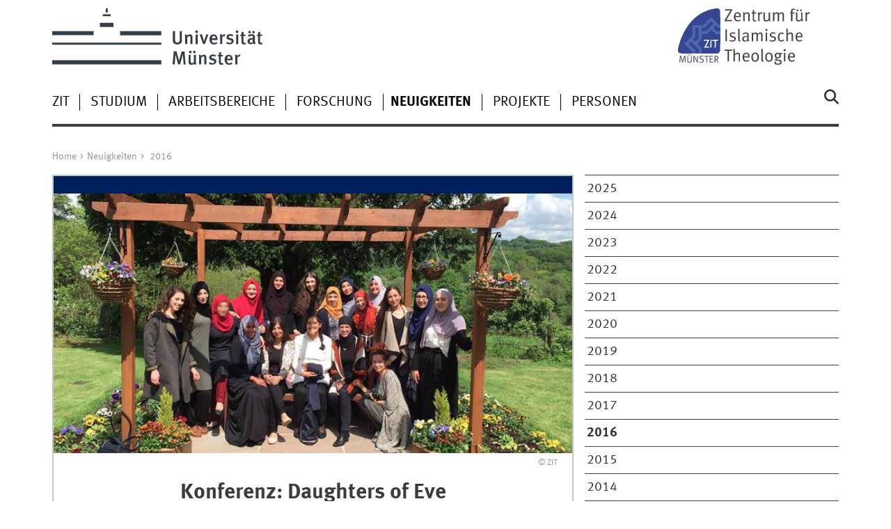

--- FILE ---
content_type: text/html
request_url: https://www.uni-muenster.de/ZIT/Aktuelles/2016/20160522.html
body_size: 3680
content:
<!DOCTYPE html>
<html lang="de" class="no-js">
<!-- WWU Standard 2.6 -->
<head>
<meta name="GENERATOR" content="IMPERIA 11.5.4_1" />

<meta charset=utf-8>
<title>Konferenz: Daughters of Eve</title><meta name="author" content="Universität Münster, Zentrum für Islamische Theologie"><meta name="publisher" content="Universität Münster"><meta name="copyright" content="&copy; 2025 "><meta name="description" content="Aktuelles 2016">
<meta name="X-Imperia-Live-Info" content="225be384-6b28-a38b-7c08-d962bf4a6aa5/238740/238746/274226/297786" />
<meta name="date" content="2025-12-02T12:38:39+0100"><meta name="viewport" content="width=device-width, initial-scale=1, minimum-scale=1"><link href="/wwu/css/main.css" rel="stylesheet" media="screen" type="text/css"><link href="/wwucss/00205b/primary.css" rel="stylesheet" media="screen" type="text/css"><link href="/wwucss/0099ff/secondary.css" rel="stylesheet" media="screen" type="text/css"><link href="/wwu/css/print.css" rel="stylesheet" type="text/css" media="print"><script src="/wwu/js/modernizr.wwu.js"></script>
<meta property="og:title" content="Konferenz: Daughters of Eve"><meta property="og:description" content="Vom 20-22. Mai 2016 hat die jährliche „Daughters of Eve“ Konferenz des Muslim Women’s Council in Bradford stattgefunden, an der auch 20 Studierende sowie Frau Dr. Dina El Omari des Zentrums für Islamische Theologie Münster teilgenommen haben. An insgesamt drei Tagen konnten Einblicke in verschiedene Themenbereiche gewonnen und neue, von Frauen angeleitete Projekte vorgestellt werden. Es waren..."><meta property="og:type" content="article"><meta property="og:article:published_time" content="2016-07-25T18:32:15+0200"><meta property="og:article:modified_time" content="2025-12-02T12:38:39+0100"><meta property="og:image" content="https://www.uni-muenster.de/imperia/md/images/zit/aktuelles/2016/fittosize_800_400_95611a171c9cec4e03a4b2f0f34a0d6d_20160522_daughters_of_eve.jpg"><meta property="og:image:secure_url" content="https://www.uni-muenster.de/imperia/md/images/zit/aktuelles/2016/fittosize_800_400_95611a171c9cec4e03a4b2f0f34a0d6d_20160522_daughters_of_eve.jpg"><meta property="og:image:width" content="800"><meta property="og:image:height" content="400"><meta property="og:image:alt" content="20160522 Daughters Of Eve"><meta property="og:image:type" content="image/pjpeg"><meta property="og:locale" content="de_DE"><link href="/ZIT/impressum.html" rel="copyright"><link href="/uv/wwuaz/unilist/" rel="index"><link href="/die-universitaet/suche/" rel="search"><link href="/imperia/md/images/allgemein/farbunabhaengig/favicon.ico" rel="shortcut icon">

</head>
<body id="mnav" class="layout2017"><div class="wrapper" id="top">

<header><div id="logos" role="banner"><a href="/de/" class="wwulogo svg"><img src="/imperia/md/images/allgemein/farbunabhaengig/unims.svg" width="357" height="96" alt="Universität Münster" id="logo" class="university-logo svg"></a><a href="/ZIT"><img src="/imperia/md/images/zit/_v/zitm_logo.svg" width="950" height="333" alt="" title="" id="sublogo" class="secondary-logo"></a></div>
<!-- Navigation.pm : START -->
<!-- CodeInclude-Parameter: hilfsnavi -->

<div id="skipnav" class="noprint"><ul><li><a href="#inhalt">zum Inhalt</a></li><li><a href="#hauptnavigation">zur Hauptnavigation</a></li><li><a href="#subnavigation">zur Subnavigation</a></li></ul></div>
<!-- Navigation.pm : ENDE -->
<div class="nav-mobile-menu"><nav class="nav-mobile"><a href="#mnav" class="nav-mobile-toggle"></a><a href="#none" class="nav-mobile-toggle active"></a></nav><div class="nav-search-mobile"><a class="nav-search-mobile-toggle cse" href="#sear"></a><a class="nav-search-mobile-toggle active" href="#none"></a></div></div></header>
<!-- Navigation.pm : START -->
<!-- CodeInclude-Parameter: hauptnavi -->

<div class="nav-container row"><nav class="nav-main six columns"><div class="nav-search cse" role="search"><form accept-charset="UTF-8" method="get" action="/die-universitaet/suche/"><label for="query">Suche: </label><input id="submitButton" class="nav-search-button" type="submit" value="Los"><input id="query" type="search" name="q" class="cse" placeholder="Stichwort"></form></div><ul id="hauptnavigation" class="nav-first-level"><li class="nav-item-main"><span class="nav-level-toggle"></span><a href="/ZIT/Zentrum/index.shtml">ZIT</a></li><li class="nav-item-main"><span class="nav-level-toggle"></span><a href="/ZIT/Studium/index.html">Studium</a></li><li class="nav-item-main"><span class="nav-level-toggle"></span><a href="/ZIT/arbeitsbereiche/index.html">Arbeitsbereiche</a></li><li class="nav-item-main"><span class="nav-level-toggle"></span><a href="/ZIT/Forschung/index.html">Forschung</a></li><li class="nav-item-main"><span class="nav-level-toggle"></span><a href="/ZIT/Aktuelles/index.shtml" class="current"><strong>Neuigkeiten</strong></a></li><li class="nav-item-main"><a href="/ZIT/Projekte/index.html">Projekte</a></li><li class="nav-item-main"><span class="nav-level-toggle"></span><a href="/ZIT/Personen/index.html">Personen</a></li></ul></nav><div class="wrapper-complement-nav six columns"><nav class="nav-audience-container"></nav></div></div>
<!-- Navigation.pm : ENDE -->
<div class="content row">
<!-- Navigation.pm : START -->
<!-- CodeInclude-Parameter: breadcrumb -->
<div class="nav-breadcrumb six columns"><nav id="breadcrumb"><ul><li><a  href="/ZIT/" rev="start" lang="en">Home</a><ul><li><a href="/ZIT/Aktuelles/index.shtml" rev="section">Neuigkeiten</a><ul><li class="parent last"><a href="/ZIT/Aktuelles/2016/index.shtml" rev="subsection">2016</a></li></ul></li></ul></li></ul></nav></div><!-- Navigation.pm : ENDE -->

<!-- Navigation.pm : START -->
<!-- CodeInclude-Parameter: Subnavigation2015 -->

<section class="complement two columns"><nav class="module nav-level-nplusone nav-2015"><ul id="subnavigation" class="nav-partial-ie"><li class="nav-item"><a href="/ZIT/Aktuelles/2025/index.shtml">2025</a></li><li class="nav-item"><a href="/ZIT/Aktuelles/2024/index.shtml">2024</a></li><li class="nav-item"><a href="/ZIT/Aktuelles/2023/index.shtml">2023</a></li><li class="nav-item"><a href="/ZIT/Aktuelles/2022/index.shtml">2022</a></li><li class="nav-item"><a href="/ZIT/Aktuelles/2021/index.shtml">2021</a></li><li class="nav-item"><a href="/ZIT/Aktuelles/2020/index.shtml">2020</a></li><li class="nav-item"><a href="/ZIT/Aktuelles/2019/index.shtml">2019</a></li><li class="nav-item"><a href="/ZIT/Aktuelles/2018/index.shtml">2018</a></li><li class="nav-item"><a href="/ZIT/Aktuelles/2017/index.shtml">2017</a></li><li class="nav-item"><a href="/ZIT/Aktuelles/2016/index.shtml"><strong>2016</strong></a></li><li class="nav-item"><a href="/ZIT/Aktuelles/2015/index.shtml">2015</a></li><li class="nav-item"><a href="/ZIT/Aktuelles/2014/index.shtml">2014</a></li><li class="nav-item"><a href="/ZIT/Aktuelles/2013/index.shtml">2013</a></li><li class="nav-item"><a href="/ZIT/Aktuelles/2012/index.shtml">2012</a></li></ul></nav></section>
<!-- Navigation.pm : ENDE -->
<section id="inhalt" class="main four columns" role="main">
<!-- WWU_Flex.perl -->
<article class="module extended"><div class="module-content"><figure class="fullwidth-tablet" class="fullwidth caption"><img srcset="/imperia/md/images/zit/aktuelles/2016/fittosize_570_285_9d71269814b6151594e9f92dca1ef7bb_20160522_daughters_of_eve.jpg 570w,/imperia/md/images/zit/aktuelles/2016/fittosize_746_373_5adaf34e03bc21759a76cd75583983a8_20160522_daughters_of_eve.jpg 746w,/imperia/md/images/zit/aktuelles/2016/fittosize_761_381_080ce7d1a98443604eec4bb7aba7624b_20160522_daughters_of_eve.jpg 761w,/imperia/md/images/zit/aktuelles/2016/20160522_daughters_of_eve.jpg 800w" src="/imperia/md/images/zit/aktuelles/2016/fittosize_761_381_080ce7d1a98443604eec4bb7aba7624b_20160522_daughters_of_eve.jpg" width=761 height=381 alt="20160522 Daughters Of Eve" loading=lazy><figcaption><address class>&copy; ZIT</address></figcaption></figure><h1 style="text-align: center;">Konferenz: Daughters of Eve</h1>

<p>Vom 20-22. Mai 2016 hat die jährliche „Daughters of Eve“ Konferenz des Muslim Women’s Council in Bradford stattgefunden, an der auch 20 Studierende sowie Frau Dr. Dina El Omari des Zentrums für Islamische Theologie Münster teilgenommen haben. An insgesamt drei Tagen konnten Einblicke in verschiedene Themenbereiche gewonnen und neue, von Frauen angeleitete Projekte vorgestellt werden. Es waren viele inspirierende Frauen anwesend, die die Konferenz durch ihre interessanten Beiträge bereichert haben, wie beispielsweise Henrietta Szovati und Yasmin Amin . Zusätzlich zum informativen und unterhaltsamen Programm hat das Muslim Women’s Council seine Pläne für die erste von Frauen geleitete Moschee in Bradford veröffentlicht. Wir wünschen dem MWC dafür viel Erfolg.<br />
<br />
Es war ein erfolgreiches und spannendes Wochenende mit vielen lebhaften Diskussionen, schönen Begegnungen undinteressanten Beiträgen. Die Studierenden danken dem MWC für das tolle Programm und dem Zentrum für Islamische Theologie Münster für die Möglichkeit an dieser Konferenz teilzunehme</p>
</div></article>

<!-- Navigation.pm : START -->
<!-- CodeInclude-Parameter: blaettern -->


<!-- Navigation.pm : ENDE -->
</section>
</div><footer><div class="row top"><a class="nav-slideup six columns" href="#top">nach oben</a></div><div class="row upper"><aside class="module two columns"><h2>Kontakt</h2><address class="h-card"><span class="p-org">Universität Münster</span><br><span class="p-name">Zentrum für Islamische Theologie Münster</span><br><p class="p-adr h-adr"><a href="/uv/wwuaz/lageplan/1851#x" class="p-street-adress">Hammer Str. 95</a><br><span class="p-postal-code">48153</span> <span class="p-locality">Münster</span></p>Tel: <span class="p-tel">0251 - 83 26110</span><br><a class="u-email" href="mailto:zitm@uni-muenster.de">zitm@uni-muenster.de</a></address><ul class="nav-sm"><li><a class="sm-ico facebook" href="https://de-de.facebook.com/theologiezentrum/" title="Facebook"><span class="hidden" lang="en">Facebook</span></a></li><li><a class="sm-ico instagram" href="https://www.instagram.com/zit.wwu/" title="Instagram"><span class="hidden" lang="en">Instagram</span></a></li></ul></aside><div class="two columns">&nbsp;</div><div class="module two columns not-on-smartphone"><div class="claim"><a href="/de/" title="Startseite der Universität Münster" class="claim">wissen.leben</a></div></div></div><div class="row lower"><nav class="nav-footer module module three columns"><ul><li><a  href="/ZIT/impressum.html">Impressum</a><li><a  href="/datenschutz/">Datenschutzhinweis</a><li><a  href="/de/barrierefreiheit.html">Barrierefreiheit</a></ul></nav><div class="module module-content three columns"><p>&copy; 2025 Zentrum für Islamische Theologie Münster</div></div></footer><noscript><p><img src="//piwik.uni-muenster.de/piwik.php?idsite=19" style="border:0" alt="" width="1" height="1" /></p></noscript>
</div>
<meta name="date" content="2025-12-02T12:38:39+0100"><script src="/wwu/js/jquery.min.js"></script><script src="/wwu/js/main.js"></script><script src="/wwu/js/lazysizes.js"></script><script>var _paq=_paq||[];_paq.push(['setDomains',['*.uni-muenster.de/','*.wwu.de/']]);_paq.push(['setDoNotTrack',true]);_paq.push(['trackPageView']);_paq.push(['enableLinkTracking']);(function(){var u='//piwik.uni-muenster.de/',d=document,g=d.createElement('script'),s=d.getElementsByTagName('script')[0];_paq.push(['setTrackerUrl',u+'piwik.php']);_paq.push(['setSiteId',19]);g.type='text/javascript';g.async=true;g.defer=true;g.src=u+'piwik.js';s.parentNode.insertBefore(g,s);})();</script>
</body>
</html>
<!-- WWU_all.pm / -->


--- FILE ---
content_type: text/html
request_url: https://www.uni-muenster.de/ZIT/Zentrum/index.shtml
body_size: 4154
content:
<!DOCTYPE html>
<html lang="de" class="no-js">
<!-- WWU Standard 2.6 -->
<head>
<meta name="GENERATOR" content="IMPERIA 11.5.4_1" />

<meta charset=utf-8>
<title>Das Zentrum</title><meta name="author" content="Universität Münster, Zentrum für Islamische Theologie"><meta name="publisher" content="Universität Münster"><meta name="copyright" content="&copy; 2025 "><meta name="description" content="Das Zentrum">
<meta name="X-Imperia-Live-Info" content="225be384-6b28-a38b-7c08-d962bf4a6aa5/238740/238747/238899" />
<meta name="viewport" content="width=device-width, initial-scale=1, minimum-scale=1"><link href="/wwu/css/main.css" rel="stylesheet" media="screen" type="text/css"><link href="/wwucss/00205b/primary.css" rel="stylesheet" media="screen" type="text/css"><link href="/wwucss/0099ff/secondary.css" rel="stylesheet" media="screen" type="text/css"><link href="/wwu/css/print.css" rel="stylesheet" type="text/css" media="print"><script src="/wwu/js/modernizr.wwu.js"></script>
<meta property="og:title" content="Das Zentrum"><meta property="og:type" content="article"><link href="/ZIT/impressum.html" rel="copyright"><link href="/uv/wwuaz/unilist/" rel="index"><link href="/die-universitaet/suche/" rel="search"><link href="/imperia/md/images/allgemein/farbunabhaengig/favicon.ico" rel="shortcut icon">

</head>
<body id="mnav" class="layout2017"><div class="wrapper" id="top">

<header><div id="logos" role="banner"><a href="/de/" class="wwulogo svg"><img src="/imperia/md/images/allgemein/farbunabhaengig/unims.svg" width="357" height="96" alt="Universität Münster" id="logo" class="university-logo svg"></a><a href="/ZIT"><img src="/imperia/md/images/zit/_v/zitm_logo.svg" width="950" height="333" alt="" title="" id="sublogo" class="secondary-logo"></a></div>
<!-- Navigation.pm : START -->
<!-- CodeInclude-Parameter: hilfsnavi -->

<div id="skipnav" class="noprint"><ul><li><a href="#inhalt">zum Inhalt</a></li><li><a href="#hauptnavigation">zur Hauptnavigation</a></li><li><a href="#subnavigation">zur Subnavigation</a></li></ul></div>
<!-- Navigation.pm : ENDE -->
<div class="nav-mobile-menu"><nav class="nav-mobile"><a href="#mnav" class="nav-mobile-toggle"></a><a href="#none" class="nav-mobile-toggle active"></a></nav><div class="nav-search-mobile"><a class="nav-search-mobile-toggle cse" href="#sear"></a><a class="nav-search-mobile-toggle active" href="#none"></a></div></div></header>
<!-- Navigation.pm : START -->
<!-- CodeInclude-Parameter: hauptnavi -->

<div class="nav-container row"><nav class="nav-main six columns"><div class="nav-search cse" role="search"><form accept-charset="UTF-8" method="get" action="/die-universitaet/suche/"><label for="query">Suche: </label><input id="submitButton" class="nav-search-button" type="submit" value="Los"><input id="query" type="search" name="q" class="cse" placeholder="Stichwort"></form></div><ul id="hauptnavigation" class="nav-first-level"><li class="nav-item-main current" data-href="/ZIT/Zentrum/index.shtml"><span class="nav-level-toggle"></span><strong>ZIT</strong></li><li class="nav-item-main"><span class="nav-level-toggle"></span><a href="/ZIT/Studium/index.html">Studium</a></li><li class="nav-item-main"><span class="nav-level-toggle"></span><a href="/ZIT/arbeitsbereiche/index.html">Arbeitsbereiche</a></li><li class="nav-item-main"><span class="nav-level-toggle"></span><a href="/ZIT/Forschung/index.html">Forschung</a></li><li class="nav-item-main"><span class="nav-level-toggle"></span><a href="/ZIT/Aktuelles/index.shtml">Neuigkeiten</a></li><li class="nav-item-main"><a href="/ZIT/Projekte/index.html">Projekte</a></li><li class="nav-item-main"><span class="nav-level-toggle"></span><a href="/ZIT/Personen/index.html">Personen</a></li></ul></nav><div class="wrapper-complement-nav six columns"><nav class="nav-audience-container"></nav></div></div>
<!-- Navigation.pm : ENDE -->
<div class="content row">
<!-- Navigation.pm : START -->
<!-- CodeInclude-Parameter: breadcrumb -->
<div class="nav-breadcrumb six columns"><nav id="breadcrumb"><ul><li><a  href="/ZIT/" rev="start" lang="en">Home</a><ul><li class="current">ZIT</li></ul></li></ul></nav></div><!-- Navigation.pm : ENDE -->

<!-- Navigation.pm : START -->
<!-- CodeInclude-Parameter: Subnavigation2015 -->

<section class="complement two columns"><nav class="module nav-level-nplusone nav-2015 nav-partial"><ul id="subnavigation" class="nav-partial-ie"><li class="nav-item"><a href="/ZIT/Zentrum/bibliothek.html">Bibliothek</a></li><li class="nav-item"><a href="/ZIT/Archiv/" target="_blank" title="Link &ouml;ffnet neues Fenster">Archiv</a></li><li class="nav-item"><a class="nav-level-toggle"></a><a href="/ZIT/Zentrum/Presse/index.html">Presse</a></li><li class="nav-item"><a class="nav-level-toggle"></a><a href="/ZIT/Zentrum/fachschaftdeszit/index.html">Fachschaft des ZIT</a></li><li class="nav-item"><a class="nav-level-toggle"></a><a href="/ZIT/Zentrum/studium/index.html">Studium</a></li></ul></nav></section>
<!-- Navigation.pm : ENDE -->
<section id="inhalt" class="main four columns" role="main">
<!-- WWU_Flex.perl -->
<article class="module extended wwu_owlcarousel"><figure class="noowl"><img srcset="/imperia/md/images/zit/schmuckfotos-zit/fittosize_570_285_5c7f5d06b9e4a41339c2c640bc0e855d_bild_f__r_zit-seite.png 570w,/imperia/md/images/zit/schmuckfotos-zit/fittosize_746_373_c2fab17c368f48bc56e3349605eb07a8_bild_f__r_zit-seite.png 746w,/imperia/md/images/zit/schmuckfotos-zit/fittosize_761_381_9d833e87536a0b87272f75ce385c06d2_bild_f__r_zit-seite.png 761w,/imperia/md/images/zit/schmuckfotos-zit/fittosize_1140_570_e40e5890bc06df74b2030e87f80643ed_bild_f__r_zit-seite.png 1140w,/imperia/md/images/zit/schmuckfotos-zit/fittosize_1492_746_3e286fd7c509f0889fa0a616b50d33c5_bild_f__r_zit-seite.png 1492w,/imperia/md/images/zit/schmuckfotos-zit/fittosize_1522_761_b0fb2c9c6e7ca13ba39a80d49acfdee0_bild_f__r_zit-seite.png 1522w" src="/imperia/md/images/zit/schmuckfotos-zit/fittosize_761_381_9d833e87536a0b87272f75ce385c06d2_bild_f__r_zit-seite.png" width=761 height=381 alt="" loading=lazy><figcaption class="owl-caption">Das Zentrum für Islamische Theologie stellt sich vor<address class>&copy; ZIT</address></figcaption></figure></article><article class="module extended"><div class="metainfo">Das Zentrum für Islamische Theologie im Video</div><div class="module-content"><div class="message"><figure class="banderole"><div class="text">Das Zentrum für Islamische Theologie im Video</div></figure></div><figure id="video_1_1" title="In Interviews beschreiben Prof. Dr. Mouhanad Khorchide, Prof. Dr. Milad A. Karimi und Studierende die Arbeit des Zentrums für Islamische Theologie" class=" av-figure"><video class="wwu_jwplayer" controls data-config="/ZIT/Zentrum/index_1_1.json" width="323" preload="none" poster="/imperia/md/images/zit/fittosize_323_182_ffa606b2f2a4349219826bd46079ce2e_imagevideo_titelbild.jpg" id="index_1_1" height="182"><source src="//live.uni-muenster.de/ImperiaVideo/_definst_/imperiavideo/zit/zit_imagevideo_2014_web.smil/playlist.m3u8"><source src="//live.uni-muenster.de/ImperiaVideo/_definst_/imperiavideo/zit/zit_imagevideo_2014_web.smil/manifest.mpd"><source src="//live.uni-muenster.de/ImperiaVideo/_definst_/imperiavideo/zit/zit_imagevideo_2014_web.smil/manifest.f4m"><source src="/imperia/md/video/zit/zit_imagevideo_2014_web.mp4"><source src="/imperia/md/video/zit/zit_imagevideo_2014_web.webm"><a href="/imperia/md/video/zit/zit_imagevideo_2014_web.mp4"><img src="/imperia/md/images/zit/fittosize_323_182_ffa606b2f2a4349219826bd46079ce2e_imagevideo_titelbild.jpg" width="323" height="182" alt="" loading="lazy"/></a></video></figure></div></article><article class="module extended"><div class="metainfo"><time datetime="2020-08-18">18.08.2020</time> | Das Team des ZIT im Bild</div><div class="module-content"><div class="message"><figure class="banderole"><div class="text">Das Team des ZIT im Bild</div></figure></div><figure class="fullwidth caption"><img srcset="/imperia/md/images/zit/zit_teamfoto_gross_2_1_570x285.jpeg 570w,/imperia/md/images/zit/zit_teamfoto_gross_2_1_746x373.jpeg 746w,/imperia/md/images/zit/fittosize_761_381_04d34ea0f0428a1c53ad64afa395967f_zit_teamfoto_gross_2_1.jpeg 761w,/imperia/md/images/zit/zit_teamfoto_gross_2_1_1140x570.jpeg 1140w,/imperia/md/images/zit/zit_teamfoto_gross_2_1_1492x746.jpeg 1492w,/imperia/md/images/zit/fittosize_1522_761_ec6956de5108a7321f2797fc5f72e0f1_zit_teamfoto_gross_2_1.jpeg 1522w" src="/imperia/md/images/zit/fittosize_761_381_04d34ea0f0428a1c53ad64afa395967f_zit_teamfoto_gross_2_1.jpeg" width=761 height=381 alt="ZIT-Mitarbeiter anlässlich des 1. Geburtstages des ZIT am 30.10.2013" loading=lazy><figcaption>ZIT-Mitarbeiter anlässlich des 1. Geburtstages des ZIT am 30.10.2013</figcaption></figure><figure class="fullwidth caption"><img srcset="/imperia/md/images/zit/zit_mitarbeiter_gross_1_2_570x285.jpeg 570w,/imperia/md/images/zit/zit_mitarbeiter_gross_1_2_746x373.jpeg 746w,/imperia/md/images/zit/fittosize_761_381_80cf6fd37b71f865dc5a10247c41512e_zit_mitarbeiter_gross_1_2.jpeg 761w,/imperia/md/images/zit/zit_mitarbeiter_gross_1_2_1140x570.jpeg 1140w,/imperia/md/images/zit/zit_mitarbeiter_gross_1_2_1492x746.jpeg 1492w,/imperia/md/images/zit/fittosize_1522_761_0ba6933219a317033ef5656aad9bfd1a_zit_mitarbeiter_gross_1_2.jpeg 1522w" src="/imperia/md/images/zit/fittosize_761_381_80cf6fd37b71f865dc5a10247c41512e_zit_mitarbeiter_gross_1_2.jpeg" width=761 height=381 alt="ZIT-Mitarbeiter bei der Eröffnung des Zentrums für Islamische Theologie am 30. Oktober 2012." loading=lazy><figcaption>ZIT-Mitarbeiter bei der Eröffnung des Zentrums für Islamische Theologie am 30. Oktober 2012.</figcaption></figure></div></article>
</section><aside class="module complement two columns nav-apps-container"><ul class="nav-apps"><li class="nav-app download  active"><a class="nav-app-termine" href="/Rektorat/exec/termine.php?layout=toptermin-ergebnis&amp;einrichtungsid=115">Termine</a><section class="module-content"><!--googleoff: index--><div class="row calendar no-collapse"><div class="six columns"><ul class="center"><li><a class="int" href=" https://www.uni-muenster.de/de/veranstaltungskalender/prod/ausgabe/termine.php?layout=toptermin-ergebnis&amp;einrichtungsid=115">alle Termine</a></li><li><a class="int" href="webcal://www.uni-muenster.de/Rektorat/icalendar/wwu-115.ics" lang="de">iCalendar</a></li><li><a class="int" href="https://www.uni-muenster.de/de/veranstaltungskalender/prod/ausgabe/termine.php"><abbr title="Universit&auml;t M&uuml;nster">Uni-</abbr>&Uuml;berblick</a></li></ul></div></div><!--googleon: index--></section><li class="jammer"><figure><img srcset="/imperia/md/images/zit/schmuckfotos-zit/fittosize_365_23_9e55e43aedce038401dc8d57f72ac6af_feedzitrssklein.png 365w,/imperia/md/images/zit/schmuckfotos-zit/fittosize_368_23_2e3f6977aea51d1de8ed07e410fdcdb0_feedzitrssklein.png 368w,/imperia/md/images/zit/schmuckfotos-zit/feedzitrssklein.png 400w" src="/imperia/md/images/zit/schmuckfotos-zit/fittosize_400_25_94c23565a03dad795bbb4a1a1d732aa6_feedzitrssklein.png" width=400 height=25 alt="Feedzitrssklein" loading=lazy><figcaption><address class>&copy; ZIT</address></figcaption></figure></ul></aside>
</div><footer><div class="row top"><a class="nav-slideup six columns" href="#top">nach oben</a></div><div class="row upper"><aside class="module two columns"><h2>Kontakt</h2><address class="h-card"><span class="p-org">Universität Münster</span><br><span class="p-name">Zentrum für Islamische Theologie Münster</span><br><p class="p-adr h-adr"><a href="/uv/wwuaz/lageplan/1851#x" class="p-street-adress">Hammer Str. 95</a><br><span class="p-postal-code">48153</span> <span class="p-locality">Münster</span></p>Tel: <span class="p-tel">0251 - 83 26110</span><br><a class="u-email" href="mailto:zitm@uni-muenster.de">zitm@uni-muenster.de</a></address><ul class="nav-sm"><li><a class="sm-ico facebook" href="https://de-de.facebook.com/theologiezentrum/" title="Facebook"><span class="hidden" lang="en">Facebook</span></a></li><li><a class="sm-ico instagram" href="https://www.instagram.com/zit.wwu/" title="Instagram"><span class="hidden" lang="en">Instagram</span></a></li></ul></aside><div class="two columns">&nbsp;</div><div class="module two columns not-on-smartphone"><div class="claim"><a href="/de/" title="Startseite der Universität Münster" class="claim">wissen.leben</a></div></div></div><div class="row lower"><nav class="nav-footer module module three columns"><ul><li><a  href="/ZIT/impressum.html">Impressum</a><li><a  href="/datenschutz/">Datenschutzhinweis</a><li><a  href="/de/barrierefreiheit.html">Barrierefreiheit</a></ul></nav><div class="module module-content three columns"><p>&copy; 2025 Zentrum für Islamische Theologie Münster</div></div></footer><noscript><p><img src="//piwik.uni-muenster.de/piwik.php?idsite=19" style="border:0" alt="" width="1" height="1" /></p></noscript>
</div>
<script src="/wwu/js/jquery.min.js"></script><script src="/wwu/js/main.js"></script><script src="/wwu/js/lazysizes.js"></script><script>var _paq=_paq||[];_paq.push(['setDomains',['*.uni-muenster.de/','*.wwu.de/']]);_paq.push(['setDoNotTrack',true]);_paq.push(['trackPageView']);_paq.push(['enableLinkTracking']);(function(){var u='//piwik.uni-muenster.de/',d=document,g=d.createElement('script'),s=d.getElementsByTagName('script')[0];_paq.push(['setTrackerUrl',u+'piwik.php']);_paq.push(['setSiteId',19]);g.type='text/javascript';g.async=true;g.defer=true;g.src=u+'piwik.js';s.parentNode.insertBefore(g,s);})();</script>
</body>
</html>
<!-- WWU_all.pm / -->


--- FILE ---
content_type: text/html
request_url: https://www.uni-muenster.de/ZIT/Studium/index.html
body_size: 6060
content:
<!DOCTYPE html>
<html lang="de" class="no-js">
<!-- WWU Standard 2.6 -->
<head>
<meta name="GENERATOR" content="IMPERIA 11.5.4_1" />

<meta charset=utf-8>
<title>Studium Hauptseite</title><meta name="author" content="Universität Münster, Zentrum für Islamische Theologie"><meta name="publisher" content="Universität Münster"><meta name="copyright" content="&copy; 2026 "><meta name="description" content="Studium Hauptseite">
<meta name="X-Imperia-Live-Info" content="225be384-6b28-a38b-7c08-d962bf4a6aa5/238740/238749/238905" />
<meta name="date" content="2026-01-24T15:14:52+0100"><meta name="viewport" content="width=device-width, initial-scale=1, minimum-scale=1"><link href="/wwu/css/main.css" rel="stylesheet" media="screen" type="text/css"><link href="/wwucss/00205b/primary.css" rel="stylesheet" media="screen" type="text/css"><link href="/wwucss/0099ff/secondary.css" rel="stylesheet" media="screen" type="text/css"><link href="/wwu/css/print.css" rel="stylesheet" type="text/css" media="print"><script src="/wwu/js/modernizr.wwu.js"></script>
<meta property="og:title" content="Studium Hauptseite"><meta property="og:type" content="article"><link href="/ZIT/impressum.html" rel="copyright"><link href="/uv/wwuaz/unilist/" rel="index"><link href="/die-universitaet/suche/" rel="search"><link href="/imperia/md/images/allgemein/farbunabhaengig/favicon.ico" rel="shortcut icon">

</head>
<body id="mnav" class="layout2017"><div class="wrapper" id="top">

<header><div id="logos" role="banner"><a href="/de/" class="wwulogo svg"><img src="/imperia/md/images/allgemein/farbunabhaengig/unims.svg" width="357" height="96" alt="Universität Münster" id="logo" class="university-logo svg"></a><a href="/ZIT"><img src="/imperia/md/images/zit/_v/zitm_logo.svg" width="950" height="333" alt="" title="" id="sublogo" class="secondary-logo"></a></div>
<!-- Navigation.pm : START -->
<!-- CodeInclude-Parameter: hilfsnavi -->

<div id="skipnav" class="noprint"><ul><li><a href="#inhalt">zum Inhalt</a></li><li><a href="#hauptnavigation">zur Hauptnavigation</a></li><li><a href="#subnavigation">zur Subnavigation</a></li></ul></div>
<!-- Navigation.pm : ENDE -->
<div class="nav-mobile-menu"><nav class="nav-mobile"><a href="#mnav" class="nav-mobile-toggle"></a><a href="#none" class="nav-mobile-toggle active"></a></nav><div class="nav-search-mobile"><a class="nav-search-mobile-toggle cse" href="#sear"></a><a class="nav-search-mobile-toggle active" href="#none"></a></div></div></header>
<!-- Navigation.pm : START -->
<!-- CodeInclude-Parameter: hauptnavi -->

<div class="nav-container row"><nav class="nav-main six columns"><div class="nav-search cse" role="search"><form accept-charset="UTF-8" method="get" action="/die-universitaet/suche/"><label for="query">Suche: </label><input id="submitButton" class="nav-search-button" type="submit" value="Los"><input id="query" type="search" name="q" class="cse" placeholder="Stichwort"></form></div><ul id="hauptnavigation" class="nav-first-level"><li class="nav-item-main"><span class="nav-level-toggle"></span><a href="/ZIT/Zentrum/index.shtml">ZIT</a></li><li class="nav-item-main current" data-href="/ZIT/Studium/index.html"><span class="nav-level-toggle"></span><strong>Studium</strong></li><li class="nav-item-main"><span class="nav-level-toggle"></span><a href="/ZIT/arbeitsbereiche/index.html">Arbeitsbereiche</a></li><li class="nav-item-main"><span class="nav-level-toggle"></span><a href="/ZIT/Forschung/index.html">Forschung</a></li><li class="nav-item-main"><span class="nav-level-toggle"></span><a href="/ZIT/Aktuelles/index.shtml">Neuigkeiten</a></li><li class="nav-item-main"><a href="/ZIT/Projekte/index.html">Projekte</a></li><li class="nav-item-main"><span class="nav-level-toggle"></span><a href="/ZIT/Personen/index.html">Personen</a></li></ul></nav><div class="wrapper-complement-nav six columns"><nav class="nav-audience-container"></nav></div></div>
<!-- Navigation.pm : ENDE -->
<div class="content row">
<!-- Navigation.pm : START -->
<!-- CodeInclude-Parameter: breadcrumb -->
<div class="nav-breadcrumb six columns"><nav id="breadcrumb"><ul><li><a  href="/ZIT/" rev="start" lang="en">Home</a><ul><li class="current">Studium</li></ul></li></ul></nav></div><!-- Navigation.pm : ENDE -->

<!-- Navigation.pm : START -->
<!-- CodeInclude-Parameter: Subnavigation2015 -->

<section class="complement two columns"><nav class="module nav-level-nplusone nav-2015 nav-partial"><ul id="subnavigation" class="nav-partial-ie"><li class="nav-item"><a class="nav-level-toggle"></a><a href="/ZIT/Studium/studienbuero/index.html">Studienbüro</a></li><li class="nav-item"><a href="/ZIT/Studium/studiengaenge.html">Studiengänge</a></li><li class="nav-item"><a href="/ZIT/Studium/studium_faq.html">FAQ | Häufige Fragen</a></li><li class="nav-item"><a href="/ZIT/Studium/bachelor-_masterarbeiten/index.html">Bachelor-/Masterarbeiten</a></li><li class="nav-item"><a href="/ZIT/Studium/studium_moduluebersicht.html">Modulübersichten</a></li><li class="nav-item"><a href="/ZIT/Studium/studium_pruefungsordnungen.html">Prüfungsordnungen</a></li><li class="nav-item"><a href="/ZIT/Studium/lehrveranstaltungen.html">Lehrveranstaltungen</a></li><li class="nav-item"><a href="/ZIT/Studium/hilfsmittel.html">Hilfsmittel | Formulare</a></li><li class="nav-item"><a href="/ZIT/Studium/sozialberatung.html">Sozialberatung</a></li><li class="nav-item"><a href="/ZIT/Studium/studium_promotion.html">Promotion</a></li><li class="nav-item"><a href="/ZIT/Studium/berufsorientierung.html">Berufsorientierung</a></li><li class="nav-item"><a class="nav-level-toggle"></a><a href="/ZIT/Studium/studierenimausland/index.html">Studieren im Ausland</a></li></ul></nav></section>
<!-- Navigation.pm : ENDE -->
<section id="inhalt" class="main four columns" role="main">
<!-- WWU_Flex.perl -->
<article class="module extended wwu_owlcarousel"><figure class="noowl"><img srcset="/imperia/md/images/allgemein/2014/gebaeude/schloss-panorama_2_1_570x285.jpg 570w,/imperia/md/images/allgemein/2014/gebaeude/schloss-panorama_2_1_746x373.jpg 746w,/imperia/md/images/allgemein/2014/gebaeude/schloss-panorama_2_1_761x381.jpg 761w,/imperia/md/images/allgemein/2014/gebaeude/schloss-panorama_2_1_1140x570.jpg 1140w,/imperia/md/images/allgemein/2014/gebaeude/schloss-panorama_2_1_1492x746.jpg 1492w,/imperia/md/images/allgemein/2014/gebaeude/schloss-panorama_2_1_1522x761.jpg 1522w" src="/imperia/md/images/allgemein/2014/gebaeude/schloss-panorama_2_1_761x381.jpg" width=761 height=381 alt="" loading=lazy><figcaption class="owl-caption">Studium am Zentrum für Islamische Theologie<address>&copy; Uni MS - Peter Grewer</address></figcaption></figure></article><article class="module extended"><div class="module-content"><figure class="fullwidth-tablet" class="fullwidth caption"><a href="https://www.zitstudium.uni-muenster.de/" title="" data-fresco-options="ui:'inside'" data-fresco-options-hires="ui:'inside'"><img srcset="/imperia/md/images/zit/studium/fittosize_570_403_ba5f3ccc2f1d9c1ab03b1b9c8509ae36_studium_am_zit.png 570w,/imperia/md/images/zit/studium/fittosize_746_527_123d71996d736c746827b2577b7f9c38_studium_am_zit.png 746w,/imperia/md/images/zit/studium/fittosize_761_538_4419a50e5d0600f5b2c57650cf795b25_studium_am_zit.png 761w,/imperia/md/images/zit/studium/fittosize_1140_806_554fe81976f6c62486912f13f864ac49_studium_am_zit.png 1140w,/imperia/md/images/zit/studium/fittosize_1492_1055_ea305e197c32874b7635ac48176e4c54_studium_am_zit.png 1492w,/imperia/md/images/zit/studium/fittosize_1522_1076_34c2fda4f2d2212715e6b2d00a34e42a_studium_am_zit.png 1522w" src="/imperia/md/images/zit/studium/fittosize_761_538_4419a50e5d0600f5b2c57650cf795b25_studium_am_zit.png" width=761 height=538 alt="" loading=lazy></a><figcaption><address>&copy; ZIT</address></figcaption></figure></div></article><article class="module extended"><div class="module-content"><figure class="teaserfigure"><picture data-alt="Holy-quran-8519135 1280" data-default-src="/imperia/md/images/zit/aktuelles/fittosize_365_365_70fcf9fc1e4371854cd48279dd2af518_holy-quran-8519135_1280.jpg"><source sizes="365px" srcset="/imperia/md/images/zit/aktuelles/fittosize_365_365_70fcf9fc1e4371854cd48279dd2af518_holy-quran-8519135_1280.jpg 365w" media="(min-width: 49.125em)"><source srcset="/imperia/md/images/zit/aktuelles/fittosize_337_337_7f8683705f6e779d2293933a7451f6cb_holy-quran-8519135_1280.jpg 337w" sizes="337px" media="(min-width: 37.5em)"><source srcset="/imperia/md/images/zit/aktuelles/fittosize_570_285_d5fae33fca701949afaba1512b153e01_holy-quran-8519135_1280.jpg 570w" sizes="570px"><img src="/imperia/md/images/zit/aktuelles/fittosize_365_365_70fcf9fc1e4371854cd48279dd2af518_holy-quran-8519135_1280.jpg" width=570 height=570 alt="Holy-quran-8519135 1280" loading=lazy></picture><figcaption><address>&copy; Pixabay - Md Jihad Hossen</address></figcaption></figure><header><h2>Aktuelles</h2></header><div class="teaser"><p><strong><a class="ext" href="https://www.uni-muenster.de/ZIT/Aktuelles/2025/KoranLab_Muenster_Gemeinsam_den_Koran_neu_entdecken.html" target="_blank">KoranLab Münster – Gemeinsam den Koran neu entdecken</a></strong><br />
<br />
Das KoranLab Münster ist ein innovatives Format am Zentrum für Islamische Theologie der Universität Münster, das Studierenden einen offenen, wissenschaftlich fundierten Raum für eine gemeinsame, zeitgemäße Koranlektüre bietet. In intensiver Textarbeit werden klassische exegetische Traditionen mit modernen hermeneutischen Zugängen verbunden und in Bezug auf heutige Fragestellungen reflektiert. Ziel ist es, akademische Koranexegese mit didaktischer Praxis und aktueller gesellschaftlicher Relevanz zu verknüpfen.<br />
<br />
Wenn du dich angesprochen fühlst und dich gerne am KoranLab Münster beteiligen möchtest, melde dich bitte per E-Mail bei Recep Aktas unter: <a class="e_mail" href="mailto:recepaktas@uni-muenster.de">recepaktas@uni-muenster.de</a></p></div></div></article><article class="module extended"><div class="module-content"><header><h2>Prüfungstermine</h2></header><p><strong>Prüfungstermine | Erste Prüfungsphase im WS 2025/2026: </strong><a class="download" href="/imperia/md/content/zit/pruefungsorga/1prufungstermine_wise2025_26.pdf">hier</a><br />
<br />
<strong>Mündliche Prüfungen:</strong><br />
<strong><a class="download" href="/imperia/md/content/zit/pruefungsorga/1mundliche_prufungen_karimi.pdf">Prof. Dr. Ahmad Milad Karimi</a><br />
<a class="download" href="/imperia/md/content/zit/pruefungsorga/1mundliche_prufungen_elomari.pdf">Prof.in Dr. Dina El Omari</a><br />
<a class="download" href="/imperia/md/content/zit/pruefungsorga/1mundliche_prufungen_diab-fischer.pdf">Amal Diab-Fischer</a></strong><br />
<br />
<strong>Abgabe von schriftlichen Arbeiten</strong>: 31.03.2026, 23:59 Uhr<strong> ausschließlich</strong> per E-Mail an <a class="e_mail" href="mailto:zit.schriftlichearbeiten@uni-muenster.de">zit.schriftlichearbeiten@uni-muenster.de</a>.<br />
<br />
<strong>Bei Fragen zur Notenverbuchung:</strong> Bitte kontaktieren Sie direkt die Dozierenden. Sie sind für die Notenverbuchung zuständig.<br />
<br />
<strong>Wichtig:</strong> Studierende gemäß der PO 12 und Erweiterung PO 13 haben sich an die Studienkoordination <a class="nexternal" href="https://www.uni-muenster.de/ZIT/Studium/studienbuero/studienkoordination.html" target="_blank">Hanane El Boussadani</a> bezüglich der Anmeldung von Modulabschlussprüfungen zu wenden.</p></div></article><article class="module extended"><div class="module-content"><header><h2>Bewerbungsfristen</h2></header><p><p><strong><a class="ext" href="https://www.uni-muenster.de/studieninteressierte/bewerbung/fristenundtermine.shtml" target="_blank">Die Bewerbungsfristen für das WiSe 2026/2027 finden Sie auf der Seite des Studierendensekretariats</a></strong><br />
<br />
Unsere Studiengänge sind zulassungsfrei.<strong> Bedenken Sie aber im Falle einer Bewerbung für ein mögliches zweites Fach, insbesondere im Lehramtsstudium, die abweichenden Bewerbungsfristen für zulassungsbeschränkte Studiengänge und ebenso für eine Bewerbung in ein höheres Fachsemester.</strong> Informationen hierzu hält das <a class="nexternal" href="https://www.uni-muenster.de/studium/studierendensekretariat.html" target="_blank">Studierendensekretariat</a> im Botanicum bereit.<br />
 </p>

<p> </p>
</p></div></article><article class="module extended"><div class="module-content"><header><h2>Vorlesungsverzeichnis</h2></header><p>Alle Lehrveranstaltungen des ZIT finden Sie im <strong><a class="ext" href="https://studium.uni-muenster.de/qisserver/rds?state=wtree&amp;search=1&amp;trex=step&amp;root120261=340627%7C335442%7C342841&amp;P.vx=kurz" target="_blank">elektronischen Vorlesungsverzeichnis</a></strong>.</p></div></article><article class="module extended"><div class="module-content"><header><h2>Studienberatung</h2></header><p>Für alle weiteren Fragen steht Ihnen die <a class="int" href="https://www.uni-muenster.de/ZIT/Studium/studienbuero/studienfachberatung.html"><strong>Studienberatung</strong> </a>zur Seite.<br />
Beachten Sie bitte die <strong><a class="int" href="/ZIT/Studium/studium_faq.html">Sektion der häufig gestellten Fragen (FAQs)</a></strong>.</p></div></article><article class="module extended"><div class="module-content"><table style="width: 99%;">
	<tbody>
		<tr>
			<td width="89"><a href="http://www.uni-muenster.de/ZIT/Studium/studium_islamische_theologie_ba.html"><img alt="Islamische Theologie" data-node-id="" src="/imperia/md/images/zit/studium/islamische_theologie.jpg" style="margin:0px; float:left" /></a></td>
			<td width="589"><a class="int" href="/ZIT/Studium/studium_islamische_theologie_ba.html">Islamische Theologie (1-Fach-Bachelor)</a></td>
		</tr>
		<tr>
			<td width="89"><a href="http://www.uni-muenster.de/ZIT/Studium/studium_islamische_theologie_2_fach_ba.html"><img alt="Islamische Theologie 2" data-node-id="" src="/imperia/md/images/zit/studium/islamische_theologie_2.jpg" style="margin:0px; float:left" /></a></td>
			<td width="589"><a class="int" href="/ZIT/Studium/studium_islamische_theologie_2_fach_ba.html">Islamische Theologie (2-Fach-Bachelor)</a></td>
		</tr>
		<tr>
			<td width="89"><a href="http://www.uni-muenster.de/ZIT/Studium/studium_islamische_religionslehre.html"><img alt="Islamische Religionslehre" data-node-id="" src="/imperia/md/images/zit/studium/islamische_religionslehre.jpg" style="margin:5px 5px 5px 0px; float:left" /></a></td>
			<td width="589"><a class="int" href="/ZIT/Studium/studium_islamische_religionslehre.html">Islamische Religionslehre (Lehramt)</a></td>
		</tr>
		<tr>
			<td width="89"><a href="http://www.uni-muenster.de/ZIT/Studium/studium_islamische_religionslehre_drittfach.html" rel="internal"><img alt="Islamische Religionslehre" data-node-id="" src="/imperia/md/images/zit/studium/islamische_religionslehre.jpg" style="margin:5px 5px 5px 0px; float:left" /></a></td>
			<td width="589"><a class="int" href="/ZIT/Studium/studium_islamische_religionslehre_drittfach.html">Islamische Religionslehre (Erweiterungsstudiengang)</a></td>
		</tr>
		<tr>
			<td width="89"><a href="http://www.uni-muenster.de/ZIT/Studium/studium_islamunterricht_erweiterungspruefung.html"><img alt="Zit Allgemein 1" data-node-id="" src="/imperia/md/images/zit/studium/zit_allgemein_1.jpg" style="margin:0px; float:left" /></a></td>
			<td width="589"><a class="int" href="/ZIT/Studium/MA/studium_islamische_theologie_ma.html">Islamische Theologie (Master)</a><br />
			<br />
			<a class="int" href="/ZIT/Studium/MA/studium_islamische_religionslehre_ma.html">Islamische Religionslehre (Master)</a></td>
		</tr>
		<tr>
			<td width="89"><a href="http://www.uni-muenster.de/ZIT/Studium/studium_promotion.html"><img alt="Zit Allgemein 1" data-node-id="" src="/imperia/md/images/zit/studium/zit_allgemein_1.jpg" style="margin:0px; float:left" /></a></td>
			<td width="589"><a class="int" href="/ZIT/Studium/studium_promotion.html">Promotion</a></td>
		</tr>
	</tbody>
</table>

<p> </p>
</div></article>
</section><aside class="module complement two columns nav-apps-container"><ul class="nav-apps"><li class="nav-app active"><a class="nav-app-links toggle" href="#">Interne Links</a><section class="module-content"><ul class="center"><li><a href="/ZIT/Studium/studienbuero/studienfachberatung.html" class="int">Studienberatung</a></li><li><a href="/ZIT/Studium/sozialberatung.html" class="int">Sozialberatung</a></li><li><a href="/ZIT/Kommunikation/index.html" class="int">Newsletter</a></li></ul></section></li><li class="nav-app active"><a class="nav-app-links toggle" href="#">Wichtige Webseiten</a><section class="module-content"><ul class="center"><li><a href="http://www.uni-muenster.de/Philologie/" class="ext" target="_blank" title=":: Link öffnet neues Fenster">Fachbreich 9 - Philologie</a></li><li><a href="http://www.uni-muenster.de/studium/studienangebot/studierendensekretariat.html" class="ext" target="_blank" title=":: Link öffnet neues Fenster">Studierendensekretariat</a></li><li><a href="http://www.uni-muenster.de/Pruefungsamt1/index.html" class="ext" target="_blank" title=":: Link öffnet neues Fenster">Prüfungsamt</a></li><li><a href="http://zsb.uni-muenster.de/" class="ext" target="_blank" title=":: Link öffnet neues Fenster">Zentrale Studienberatung</a></li><li><a href="https://www.uni-muenster.de/ZLB/index.html" class="ext" target="_blank" title=":: Link öffnet neues Fenster">Zentrum für Lehrkräftebildung (ZLB)</a></li><li><a href="https://studium.uni-muenster.de/qisserver/rds?state=user&type=0" class="ext" target="_blank" title=":: Link öffnet neues Fenster">HISLSF/QISPOS</a></li><li><a href="http://www.ulb.uni-muenster.de/" class="ext" target="_blank" title=":: Link öffnet neues Fenster">ULB</a></li><li><a href="https://www.uni-muenster.de/LearnWeb/learnweb2/index.php?theme=wwu" class="ext" target="_blank" title=":: Link öffnet neues Fenster">Learnweb</a></li><li><a href="http://www.uni-muenster.de/CareerService/" class="ext" target="_blank" title=":: Link öffnet neues Fenster">Career Service</a></li><li><a href="https://www.uni-muenster.de/Schreiblesezentrum/schreibprojekte/literarischeschreibwerkstatt/index.html" class="ext" target="_blank" title=":: Link öffnet neues Fenster">Schreibwerkstatt</a></li></ul></section><li class="nav-app download  active"><a class="nav-app-termine" href="/de/veranstaltungskalender/prod/ausgabe/termine.php?einrichtungsid=115" data-id="115">Termine</a><li class="nav-app"><a class="nav-app-contact toggle" href="#">Kontakt</a><section class="module-content" id="WWU_Ansprechpartner"><div class="h-card center"><a href="/ZIT/Personen/Mitarbeiter/personen_roters_daniel.shtml" class="int u-url p-name"><span class="p-given-name">Daniel</span> <span class="p-family-name">Roters</span></a><p class="p-adr h-adr"><span class="p-extended-address">Raum 312, 3. OG</span><br></p><abbr title="Telefon">Tel</abbr>: <span class="p-tel">+49 251 83-26125</span><br><a href="mailto:Daniel.Roters@uni-muenster.de" class="e_mail u-email">Daniel.Roters@uni-muenster.de</a></div></section></ul></aside>
</div><footer><div class="row top"><a class="nav-slideup six columns" href="#top">nach oben</a></div><div class="row upper"><aside class="module two columns"><h2>Kontakt</h2><address class="h-card"><span class="p-org">Universität Münster</span><br><span class="p-name">Zentrum für Islamische Theologie Münster</span><br><p class="p-adr h-adr"><a href="/uv/wwuaz/lageplan/1851#x" class="p-street-adress">Hammer Str. 95</a><br><span class="p-postal-code">48153</span> <span class="p-locality">Münster</span></p>Tel: <span class="p-tel">0251 - 83 26110</span><br><a class="u-email" href="mailto:zitm@uni-muenster.de">zitm@uni-muenster.de</a></address><ul class="nav-sm"><li><a class="sm-ico facebook" href="https://de-de.facebook.com/theologiezentrum/" title="Facebook"><span class="hidden" lang="en">Facebook</span></a></li><li><a class="sm-ico instagram" href="https://www.instagram.com/zit.wwu/" title="Instagram"><span class="hidden" lang="en">Instagram</span></a></li></ul></aside><div class="two columns">&nbsp;</div><div class="module two columns not-on-smartphone"><div class="claim"><a href="/de/" title="Startseite der Universität Münster" class="claim">wissen.leben</a></div></div></div><div class="row lower"><nav class="nav-footer module module three columns"><ul><li><a  href="/ZIT/impressum.html">Impressum</a><li><a  href="/datenschutz/">Datenschutzhinweis</a><li><a  href="/de/barrierefreiheit.html">Barrierefreiheit</a></ul></nav><div class="module module-content three columns"><p>&copy; 2026 Zentrum für Islamische Theologie Münster</div></div></footer><noscript><p><img src="//piwik.uni-muenster.de/piwik.php?idsite=19" style="border:0" alt="" width="1" height="1" /></p></noscript>
</div>
<meta name="date" content="2026-01-24T15:14:52+0100"><script src="/wwu/js/jquery.min.js"></script><script src="/wwu/js/main.js"></script><script src="/wwu/js/lazysizes.js"></script><script>var _paq=_paq||[];_paq.push(['setDomains',['*.uni-muenster.de/','*.wwu.de/']]);_paq.push(['setDoNotTrack',true]);_paq.push(['trackPageView']);_paq.push(['enableLinkTracking']);(function(){var u='//piwik.uni-muenster.de/',d=document,g=d.createElement('script'),s=d.getElementsByTagName('script')[0];_paq.push(['setTrackerUrl',u+'piwik.php']);_paq.push(['setSiteId',19]);g.type='text/javascript';g.async=true;g.defer=true;g.src=u+'piwik.js';s.parentNode.insertBefore(g,s);})();</script>
</body>
</html>
<!-- WWU_all.pm / -->


--- FILE ---
content_type: text/html
request_url: https://www.uni-muenster.de/ZIT/arbeitsbereiche/index.html
body_size: 5929
content:
<!DOCTYPE html>
<html lang="de" class="no-js">
<!-- WWU Standard 2.6 -->
<head>
<meta name="GENERATOR" content="IMPERIA 11.5.4_1" />

<meta charset=utf-8>
<title>Arbeitsbereiche</title><meta name="author" content="Universität Münster, Zentrum für Islamische Theologie"><meta name="publisher" content="Universität Münster"><meta name="copyright" content="&copy; 2025 "><meta name="description" content="Arbeitsbereiche">
<meta name="X-Imperia-Live-Info" content="225be384-6b28-a38b-7c08-d962bf4a6aa5/238740/879070/879071" />
<meta name="date" content="2025-12-02T12:58:13+0100"><meta name="viewport" content="width=device-width, initial-scale=1, minimum-scale=1"><link href="/wwu/css/main.css" rel="stylesheet" media="screen" type="text/css"><link href="/wwucss/00205b/primary.css" rel="stylesheet" media="screen" type="text/css"><link href="/wwucss/0099ff/secondary.css" rel="stylesheet" media="screen" type="text/css"><link href="/wwu/css/print.css" rel="stylesheet" type="text/css" media="print"><script src="/wwu/js/modernizr.wwu.js"></script>
<meta property="og:title" content="Arbeitsbereiche"><meta property="og:type" content="article"><link href="/ZIT/impressum.html" rel="copyright"><link href="/uv/wwuaz/unilist/" rel="index"><link href="/die-universitaet/suche/" rel="search"><link href="/imperia/md/images/allgemein/farbunabhaengig/favicon.ico" rel="shortcut icon">

</head>
<body id="mnav" class="layout2017"><div class="wrapper" id="top">

<header><div id="logos" role="banner"><a href="/de/" class="wwulogo svg"><img src="/imperia/md/images/allgemein/farbunabhaengig/unims.svg" width="357" height="96" alt="Universität Münster" id="logo" class="university-logo svg"></a><a href="/ZIT"><img src="/imperia/md/images/zit/_v/zitm_logo.svg" width="950" height="333" alt="" title="" id="sublogo" class="secondary-logo"></a></div>
<!-- Navigation.pm : START -->
<!-- CodeInclude-Parameter: hilfsnavi -->

<div id="skipnav" class="noprint"><ul><li><a href="#inhalt">zum Inhalt</a></li><li><a href="#hauptnavigation">zur Hauptnavigation</a></li><li><a href="#subnavigation">zur Subnavigation</a></li></ul></div>
<!-- Navigation.pm : ENDE -->
<div class="nav-mobile-menu"><nav class="nav-mobile"><a href="#mnav" class="nav-mobile-toggle"></a><a href="#none" class="nav-mobile-toggle active"></a></nav><div class="nav-search-mobile"><a class="nav-search-mobile-toggle cse" href="#sear"></a><a class="nav-search-mobile-toggle active" href="#none"></a></div></div></header>
<!-- Navigation.pm : START -->
<!-- CodeInclude-Parameter: hauptnavi -->

<div class="nav-container row"><nav class="nav-main six columns"><div class="nav-search cse" role="search"><form accept-charset="UTF-8" method="get" action="/die-universitaet/suche/"><label for="query">Suche: </label><input id="submitButton" class="nav-search-button" type="submit" value="Los"><input id="query" type="search" name="q" class="cse" placeholder="Stichwort"></form></div><ul id="hauptnavigation" class="nav-first-level"><li class="nav-item-main"><span class="nav-level-toggle"></span><a href="/ZIT/Zentrum/index.shtml">ZIT</a></li><li class="nav-item-main"><span class="nav-level-toggle"></span><a href="/ZIT/Studium/index.html">Studium</a></li><li class="nav-item-main current" data-href="/ZIT/arbeitsbereiche/index.html"><span class="nav-level-toggle"></span><strong>Arbeitsbereiche</strong></li><li class="nav-item-main"><span class="nav-level-toggle"></span><a href="/ZIT/Forschung/index.html">Forschung</a></li><li class="nav-item-main"><span class="nav-level-toggle"></span><a href="/ZIT/Aktuelles/index.shtml">Neuigkeiten</a></li><li class="nav-item-main"><a href="/ZIT/Projekte/index.html">Projekte</a></li><li class="nav-item-main"><span class="nav-level-toggle"></span><a href="/ZIT/Personen/index.html">Personen</a></li></ul></nav><div class="wrapper-complement-nav six columns"><nav class="nav-audience-container"></nav></div></div>
<!-- Navigation.pm : ENDE -->
<div class="content row">
<!-- Navigation.pm : START -->
<!-- CodeInclude-Parameter: breadcrumb -->
<div class="nav-breadcrumb six columns"><nav id="breadcrumb"><ul><li><a  href="/ZIT/" rev="start" lang="en">Home</a><ul><li class="current">Arbeitsbereiche</li></ul></li></ul></nav></div><!-- Navigation.pm : ENDE -->

<!-- Navigation.pm : START -->
<!-- CodeInclude-Parameter: Subnavigation2015 -->

<section class="complement two columns"><nav class="module nav-level-nplusone nav-2015 nav-partial"><ul id="subnavigation" class="nav-partial-ie"><li class="nav-item"><a href="/ZIT/Religionspaedagogik/index.html">Religionspädagogik</a></li><li class="nav-item"><a href="/ZIT/Kalam-Philosophie-Mystik/index.html">Kalām │ Philosophie │ Mystik</a></li><li class="nav-item"><a href="/ZIT/Islamische_Religionspaedagogik_und_Fachdidaktik/index.html">Islamische Religionspädagogik und Fachdidaktik</a></li><li class="nav-item"><a href="/ZIT/interkulturelle_religionspaedagogik/index.html">Interkulturelle Religionspädagogik</a></li><li class="nav-item"><a href="/ZIT/Islamische-Philosophie-Schwerpunkt-Islamische-Ethik/index.html">Islamische Philosophie / Ethik</a></li><li class="nav-item"><a href="/ZIT/Normenlehre/index.html">Islamische Normenlehre</a></li><li class="nav-item"><a href="/ZIT/Koran/index.html">Koran │  Koranexegese</a></li><li class="nav-item"><a href="/ZIT/Hadith-Sira-Geschichte/index.html">Hadith │ Sira │ Geschichte</a></li><li class="nav-item"><a href="/ZIT/Arabisch/index.html">Arabisch</a></li><li class="nav-item"><a href="/ZIT/Zentrum_fuer_Arabische_Sprache/index.html">Zentrum für Arabische Sprache</a></li></ul></nav></section>
<!-- Navigation.pm : ENDE -->
<section id="inhalt" class="main four columns" role="main">
<!-- WWU_Flex.perl -->
<header class="module extended"><div class="module-content"><h1 id="anchor_1_0">Arbeitsbereiche</h1></div></header><article class="module short"><div class="module-content"><figure class="fullwidth-tablet" class="fullwidth caption"><a title="" data-fresco-options-hires="ui:'inside'" href="/ZIT/Religionspaedagogik/index.html" data-fresco-options="ui:'inside'"><img srcset="/imperia/md/images/Islamische-Theologie/fittosize_570_285_216b41ee65f4e9dd05293128e5205eb7_profilseite_islam_relpaed_2.jpeg 570w,/imperia/md/images/Islamische-Theologie/fittosize_746_373_7a7ed4055219287bc383dab830b19342_profilseite_islam_relpaed_2.jpeg 746w,/imperia/md/images/Islamische-Theologie/fittosize_761_381_06de8c02c4e4e13619fefa38fceed24b_profilseite_islam_relpaed_2.jpeg 761w,/imperia/md/images/Islamische-Theologie/fittosize_1140_570_0d4349db971e5ccf166f489f98921484_profilseite_islam_relpaed_2.jpeg 1140w,/imperia/md/images/Islamische-Theologie/fittosize_1492_746_326da53e813740e519393cd03ea873aa_profilseite_islam_relpaed_2.jpeg 1492w,/imperia/md/images/Islamische-Theologie/fittosize_1522_761_5c3581ec533df76c8c33b175af9d9b4d_profilseite_islam_relpaed_2.jpeg 1522w" src="/imperia/md/images/Islamische-Theologie/fittosize_761_381_06de8c02c4e4e13619fefa38fceed24b_profilseite_islam_relpaed_2.jpeg" width=761 height=381 alt="" loading=lazy></a><figcaption><address class>&copy; ZIT</address></figcaption></figure><h2><a class="nexternal" href="https://www.uni-muenster.de/ZIT/Religionspaedagogik/index.html" target="_blank">Islamische Religionspädagogik</a></h2>
</div></article><article class="module short"><div class="module-content"><figure class="fullwidth-tablet" class="fullwidth caption"><a data-fresco-options-hires="ui:'inside'" title="" href="/ZIT/Kalam-Philosophie-Mystik/index.html" data-fresco-options="ui:'inside'"><img srcset="/imperia/md/images/zit/schmuckfotos-zit/fittosize_570_285_4981aa9e04ef10bd13ca2d5d3ccf5ed5_licht_uber_licht_hintergrund.png 570w,/imperia/md/images/zit/schmuckfotos-zit/fittosize_746_373_8ee13c64ccf323da5e7a517b4238dfc4_licht_uber_licht_hintergrund.png 746w,/imperia/md/images/zit/schmuckfotos-zit/fittosize_761_381_3256ea3a3ae85fa7eae625b0618e3941_licht_uber_licht_hintergrund.png 761w,/imperia/md/images/zit/schmuckfotos-zit/crop_794_397_0_179_480_480_75c31172a177b5a06a98486a4a22ed01_licht_uber_licht_hintergrund.png 794w" src="/imperia/md/images/zit/schmuckfotos-zit/fittosize_761_381_3256ea3a3ae85fa7eae625b0618e3941_licht_uber_licht_hintergrund.png" width=761 height=381 alt="" loading=lazy></a><figcaption><address class>&copy; Iyad Shraim</address></figcaption></figure><h2><a class="nexternal" href="https://www.uni-muenster.de/ZIT/Kalam-Philosophie-Mystik/index.html" target="_blank">Kalām │ Islamische Philosophie │ Mystik</a></h2>
</div></article><article class="module short"><div class="module-content"><figure class="inline-left"><img srcset="/imperia/md/images/zit/schmuckfotos-zit/fittosize_341_171_103018e5944758962399f529a4c38efc_rabbi-zidni-ilma-korankalligraphie-koranvers-mein-herr-vergroessere-mein-wissen.jpg 341w,/imperia/md/images/zit/schmuckfotos-zit/fittosize_349_175_83290bb149119a47b7a32e9381f26c8f_rabbi-zidni-ilma-korankalligraphie-koranvers-mein-herr-vergroessere-mein-wissen.jpg 349w,/imperia/md/images/zit/schmuckfotos-zit/fittosize_528_264_d4bd5178763d9673318bc900b2d805e9_rabbi-zidni-ilma-korankalligraphie-koranvers-mein-herr-vergroessere-mein-wissen.jpg 528w,/imperia/md/images/zit/schmuckfotos-zit/fittosize_682_341_acc7b898f8e4c5e3a1ab3043027ee7c6_rabbi-zidni-ilma-korankalligraphie-koranvers-mein-herr-vergroessere-mein-wissen.jpg 682w,/imperia/md/images/zit/schmuckfotos-zit/fittosize_698_349_584c31f2b247d0235b4210db9f593705_rabbi-zidni-ilma-korankalligraphie-koranvers-mein-herr-vergroessere-mein-wissen.jpg 698w,/imperia/md/images/zit/schmuckfotos-zit/fittosize_1056_528_c55d05f11076ad239062df53022d6291_rabbi-zidni-ilma-korankalligraphie-koranvers-mein-herr-vergroessere-mein-wissen.jpg 1056w" src="/imperia/md/images/zit/schmuckfotos-zit/fittosize_528_264_d4bd5178763d9673318bc900b2d805e9_rabbi-zidni-ilma-korankalligraphie-koranvers-mein-herr-vergroessere-mein-wissen.jpg" width=528 height=264 alt="" loading=lazy><figcaption><address class>&copy; Rabbi | Freepik</address></figcaption></figure><h2><a class="nexternal" href="https://www.uni-muenster.de/ZIT/Islamische_Religionspaedagogik_und_Fachdidaktik/index.html" target="_blank">Islamische Religionspädagogik und Fachdidaktik</a></h2>
</div></article><article class="module short"><div class="module-content"><figure class="fullwidth-tablet" class="fullwidth caption"><a data-fresco-options-hires="ui:'inside'" title="" href="/ZIT/interkulturelle_religionspaedagogik/index.html" data-fresco-options="ui:'inside'"><img srcset="/imperia/md/images/Islamische-Theologie/Interkulturelle_Religionspaedagogik/fittosize_570_285_779f6342f10d34719fb97da07cb3c2af_istock-1130750357.jpg 570w,/imperia/md/images/Islamische-Theologie/Interkulturelle_Religionspaedagogik/fittosize_746_373_3425414d0c95b389bb33003384c7f277_istock-1130750357.jpg 746w,/imperia/md/images/Islamische-Theologie/Interkulturelle_Religionspaedagogik/fittosize_761_381_8cdbd08ed9bd36f6832b6c6ebe1aa111_istock-1130750357.jpg 761w,/imperia/md/images/Islamische-Theologie/Interkulturelle_Religionspaedagogik/fittosize_1140_570_1a4bd9f9e7a0cd9afebae720093b7263_istock-1130750357.jpg 1140w,/imperia/md/images/Islamische-Theologie/Interkulturelle_Religionspaedagogik/fittosize_1492_746_e1ec859fab4f69583b5b5c037fb1bfae_istock-1130750357.jpg 1492w,/imperia/md/images/Islamische-Theologie/Interkulturelle_Religionspaedagogik/fittosize_1522_761_9c58de0ebe66d59b989b18cddc7c85d1_istock-1130750357.jpg 1522w" src="/imperia/md/images/Islamische-Theologie/Interkulturelle_Religionspaedagogik/fittosize_761_381_8cdbd08ed9bd36f6832b6c6ebe1aa111_istock-1130750357.jpg" width=761 height=381 alt="" loading=lazy></a><figcaption><address class>&copy; VectorMine</address></figcaption></figure><h2><br />
<a class="nexternal" href="https://www.uni-muenster.de/ZIT/interkulturelle_religionspaedagogik/index.html" target="_blank">Interkulturelle Religionspädagogik</a></h2>
</div></article><article class="module short"><div class="module-content"><figure class="fullwidth-tablet" class="fullwidth caption"><a href="/ZIT/Islamische-Philosophie-Schwerpunkt-Islamische-Ethik/index.html" data-fresco-options="ui:'inside'" title="" data-fresco-options-hires="ui:'inside'"><img srcset="/imperia/md/images/zit/schmuckfotos-zit/fittosize_570_285_3a14d93f32f65aacdc5d30563adcb4dd_arbeitsbereich_el_maaroufi_birmingham-museums-trust_unsplash.jpg 570w,/imperia/md/images/zit/schmuckfotos-zit/fittosize_746_373_a210ebaf8cee4bafcc1da5e22e065311_arbeitsbereich_el_maaroufi_birmingham-museums-trust_unsplash.jpg 746w,/imperia/md/images/zit/schmuckfotos-zit/fittosize_761_381_86f54caa656b53f908d4dc7952ae2251_arbeitsbereich_el_maaroufi_birmingham-museums-trust_unsplash.jpg 761w,/imperia/md/images/zit/schmuckfotos-zit/fittosize_1140_570_28d47d20ec6695dec5acf91b15217b49_arbeitsbereich_el_maaroufi_birmingham-museums-trust_unsplash.jpg 1140w,/imperia/md/images/zit/schmuckfotos-zit/fittosize_1492_746_c5f71f8f97dac9e5d36f68e6ffd0fd45_arbeitsbereich_el_maaroufi_birmingham-museums-trust_unsplash.jpg 1492w,/imperia/md/images/zit/schmuckfotos-zit/fittosize_1522_761_866ad67f2644450d2e08206cc9001f96_arbeitsbereich_el_maaroufi_birmingham-museums-trust_unsplash.jpg 1522w" src="/imperia/md/images/zit/schmuckfotos-zit/fittosize_761_381_86f54caa656b53f908d4dc7952ae2251_arbeitsbereich_el_maaroufi_birmingham-museums-trust_unsplash.jpg" width=761 height=381 alt="" loading=lazy></a><figcaption><address class>&copy; Birmingham-Museums-Trust/Unsplash</address></figcaption></figure><h2><a class="nexternal" href="https://www.uni-muenster.de/ZIT/Islamische-Philosophie-Schwerpunkt-Islamische-Ethik/index.html" target="_blank">Islamische Philosophie<br />
mit dem Schwerpunkt islamische Ethik</a></h2>
</div></article><article class="module short"><div class="module-content"><figure class="fullwidth-tablet" class="fullwidth caption"><a data-fresco-options-hires="ui:'inside'" title="" href="/ZIT/Normenlehre/index.html" data-fresco-options="ui:'inside'"><img srcset="/imperia/md/images/Islamische-Theologie/fittosize_570_285_8f1310a3646d061d432d7f433e43eb67_normenlehre.png 570w,/imperia/md/images/Islamische-Theologie/fittosize_746_373_ea1c60c270be16d6f388d1d152cdbfa9_normenlehre.png 746w,/imperia/md/images/Islamische-Theologie/fittosize_761_381_9a96d306c5f243455509390d95553830_normenlehre.png 761w,/imperia/md/images/Islamische-Theologie/fittosize_1140_570_b3abddbbb32e2ee5ac29669a22aa15b2_normenlehre.png 1140w,/imperia/md/images/Islamische-Theologie/fittosize_1492_746_f72d1e4df8048d299fc0bcfe33441e88_normenlehre.png 1492w,/imperia/md/images/Islamische-Theologie/fittosize_1522_761_9c6c4bb21431cbfc0eadba2eb05fcced_normenlehre.png 1522w" src="/imperia/md/images/Islamische-Theologie/fittosize_761_381_9a96d306c5f243455509390d95553830_normenlehre.png" width=761 height=381 alt="" loading=lazy></a><figcaption><address class>&copy; A. Pakize</address></figcaption></figure><h2><br />
<a class="nexternal" href="https://www.uni-muenster.de/ZIT/Normenlehre/index.html" target="_blank">Normenlehre</a></h2>
</div></article><article class="module short"><div class="module-content"><figure class="fullwidth-tablet" class="fullwidth caption"><a data-fresco-options-hires="ui:'inside'" title="" href="/ZIT/Koran/index.html" data-fresco-options="ui:'inside'"><img srcset="/imperia/md/images/Islamische-Theologie/fittosize_570_284_ef8d3bbf5943ed2728b9300ec187a144_20161214quran.jpeg 570w,/imperia/md/images/Islamische-Theologie/fittosize_746_372_55d502e135e2c6a67fdff69dd1810ade_20161214quran.jpeg 746w,/imperia/md/images/Islamische-Theologie/fittosize_761_380_16a344ffe8ef63dc262a1f095c59833d_20161214quran.jpeg 761w,/imperia/md/images/Islamische-Theologie/crop_319_159_1_4_320_480_7648a5edc0c4e01fa35cb40b0ca8caa6_20161214quran.jpeg 778w" src="/imperia/md/images/Islamische-Theologie/fittosize_761_380_16a344ffe8ef63dc262a1f095c59833d_20161214quran.jpeg" width=761 height=380 alt="" loading=lazy></a><figcaption><address class>&copy; metmuseum.org (public domain)</address></figcaption></figure><h2><br />
<a class="nexternal" href="https://www.uni-muenster.de/ZIT/Koran/index.html" target="_blank">Koran und Exegese</a></h2>
</div></article><article class="module short"><div class="module-content"><figure class="fullwidth-tablet" class="fullwidth caption"><a href="/ZIT/Hadith-Sira-Geschichte/index.html" data-fresco-options="ui:'inside'" title="" data-fresco-options-hires="ui:'inside'"><img srcset="/imperia/md/images/zit/schmuckfotos-zit/fittosize_570_285_73d1d3a35a11b4f69d923b7c4bbe68f4_sughrat_beispielbild_kalam_commons_vergr.jpg 570w,/imperia/md/images/zit/schmuckfotos-zit/fittosize_746_373_1a36e2cf814b2e094e325a29e5c04982_sughrat_beispielbild_kalam_commons_vergr.jpg 746w,/imperia/md/images/zit/schmuckfotos-zit/fittosize_761_381_b1bc4461d1a803a2a291c13ff6a43f86_sughrat_beispielbild_kalam_commons_vergr.jpg 761w,/imperia/md/images/zit/schmuckfotos-zit/fittosize_1140_570_9447a212502f16035cb328e5cb3c8c81_sughrat_beispielbild_kalam_commons_vergr.jpg 1140w,/imperia/md/images/zit/schmuckfotos-zit/fittosize_1492_746_81ad1a3e3aed8def0d9f91f4fc91bdc3_sughrat_beispielbild_kalam_commons_vergr.jpg 1492w,/imperia/md/images/zit/schmuckfotos-zit/fittosize_1522_761_6c2ad5e242b877c079700bd7167fcacd_sughrat_beispielbild_kalam_commons_vergr.jpg 1522w" src="/imperia/md/images/zit/schmuckfotos-zit/fittosize_761_381_b1bc4461d1a803a2a291c13ff6a43f86_sughrat_beispielbild_kalam_commons_vergr.jpg" width=761 height=381 alt="" loading=lazy></a><figcaption><address class>&copy; Commons</address></figcaption></figure><h2><a class="nexternal" href="https://www.uni-muenster.de/ZIT/Hadith-Sira-Geschichte/index.html" target="_blank">Hadith │ Sira │Islamische Geschichte</a></h2>
</div></article><article class="module short"><div class="module-content"><figure class="fullwidth-tablet" class="fullwidth caption"><a title="" data-fresco-options-hires="ui:'inside'" data-fresco-options="ui:'inside'" href="/ZIT/Arabisch/index.html"><img srcset="/imperia/md/images/Islamische-Theologie/fittosize_570_285_9afbb517e985d16994a28f0107886937_arabisch_eingangsbild.png 570w,/imperia/md/images/Islamische-Theologie/fittosize_746_373_67592282d11e43aa815bbca778cb7954_arabisch_eingangsbild.png 746w,/imperia/md/images/Islamische-Theologie/fittosize_761_381_77742a9c9cc33ca1d962fccf0ef4ced1_arabisch_eingangsbild.png 761w,/imperia/md/images/Islamische-Theologie/fittosize_1140_570_6daae9af8c48a49905276921efc75210_arabisch_eingangsbild.png 1140w,/imperia/md/images/Islamische-Theologie/fittosize_1492_746_c8449a7e59d28378182c03c4e61217e3_arabisch_eingangsbild.png 1492w,/imperia/md/images/Islamische-Theologie/fittosize_1522_761_45f14cfca177969b444750e3948eef5e_arabisch_eingangsbild.png 1522w" src="/imperia/md/images/Islamische-Theologie/fittosize_761_381_77742a9c9cc33ca1d962fccf0ef4ced1_arabisch_eingangsbild.png" width=761 height=381 alt="" loading=lazy></a><figcaption><address class>&copy; Yasemin Kaya</address></figcaption></figure><h2><br />
<a class="nexternal" href="https://www.uni-muenster.de/ZIT/Arabisch/index.html" target="_blank">Arabisch</a></h2>
</div></article><article class="module short"><div class="module-content"><figure class="fullwidth-tablet" class="fullwidth caption"><a data-fresco-options="ui:'inside'" href="/ZIT/Zentrum_fuer_Arabische_Sprache/index.html" title="" data-fresco-options-hires="ui:'inside'"><img srcset="/imperia/md/images/zit/schmuckfotos-zit/fittosize_570_285_65d02db06ae9aa8214fcd4873e4bbc26_zas_garo_janboulian-unsplash_ausschnitt.jpg 570w,/imperia/md/images/zit/schmuckfotos-zit/fittosize_746_373_69e03147b612cb85c4ae0cb48e55e737_zas_garo_janboulian-unsplash_ausschnitt.jpg 746w,/imperia/md/images/zit/schmuckfotos-zit/fittosize_761_381_57cf8d97faa7b54c71fa1c8b3915bb9f_zas_garo_janboulian-unsplash_ausschnitt.jpg 761w,/imperia/md/images/zit/schmuckfotos-zit/fittosize_1140_570_f0af55b33c8db770c739628d37f4e25b_zas_garo_janboulian-unsplash_ausschnitt.jpg 1140w,/imperia/md/images/zit/schmuckfotos-zit/fittosize_1492_746_adc446807d877cbb1766af75e5ff07fa_zas_garo_janboulian-unsplash_ausschnitt.jpg 1492w,/imperia/md/images/zit/schmuckfotos-zit/fittosize_1522_761_e7eb7399017589c9446f0662ed391364_zas_garo_janboulian-unsplash_ausschnitt.jpg 1522w" src="/imperia/md/images/zit/schmuckfotos-zit/fittosize_761_381_57cf8d97faa7b54c71fa1c8b3915bb9f_zas_garo_janboulian-unsplash_ausschnitt.jpg" width=761 height=381 alt="" loading=lazy></a><figcaption><address class>&copy; Garo Janboulian/Unsplash</address></figcaption></figure><h2><a class="nexternal" href="https://www.uni-muenster.de/ZIT/Zentrum_fuer_Arabische_Sprache/index.html" target="_blank">Zentrum für Arabische Sprache (ZAS)</a></h2>
</div></article>
</section><aside class="module complement two columns nav-apps-container"><ul class="nav-apps"><li class="nav-app active"><a class="nav-app-links toggle" href="#">Interne Links</a><section class="module-content"><ul class="center"><li><a href="/ZIT/Studium/studienbuero/studienfachberatung.html" class="int">Studienberatung</a></li><li><a href="/ZIT/Studium/sozialberatung.html" class="int">Sozialberatung</a></li><li><a href="/ZIT/Zentrum/gleichstellung/index.html" class="int">Gleichstellung am ZIT</a></li><li><a href="/ZIT/Archiv/" class="int">Archiv</a></li><li><a href="/ZIT/Zentrum/bibliothek.html" class="int">Bibliothek</a></li><li><a href="/ZIT/Studium/studierenimausland/index.html" class="int">Studieren im Ausland</a></li><li><a href="/ZIT/Studium/studium_faq.html" class="int">FAQ | Häufige Fragen</a></li><li><a href="/ZIT/Studium/hilfsmittel.html" class="int">Hilfsmittel | Formulare</a></li><li><a href="/ZIT/zitalumni/index.html" class="int">ZIT Alumni</a></li><li><a href="/ZIT/kommunikation/index.html" class="int">Newsletter</a></li></ul></section></li><li class="nav-app active"><a class="nav-app-links toggle" href="#">Wichtige Webseiten</a><section class="module-content"><ul class="center"><li><a href="/ZIT/Zentrum/fachschaftdeszit/index.html" class="ext" target="_blank" title=":: Link öffnet neues Fenster">Fachschaft des ZIT</a></li><li><a href="/CRS" class="ext" target="_blank" title=":: Link öffnet neues Fenster">Centrum für religionsbezogene Studien</a></li><li><a href="/ArabistikIslam/" class="ext" target="_blank" title=":: Link öffnet neues Fenster">Institut für Arabistik und Islamwissenschaft</a></li><li><a href="/Religion-und-Politik/" class="ext" target="_blank" title=":: Link öffnet neues Fenster">Exzellenzcluster „Religion und Politik“</a></li><li><a href="/Religion-und-Moderne/" class="ext" target="_blank" title=":: Link öffnet neues Fenster">Centrum für Religion und Moderne</a></li><li><a href="/Gleichstellung/" class="int">Büro für Gleichstellung</a></li><li><a href="/Philologie/fachbereich/gleichstellung/index.html" class="int">Gleichstellung am FB 09</a></li></ul></section></ul></aside>
</div><footer><div class="row top"><a class="nav-slideup six columns" href="#top">nach oben</a></div><div class="row upper"><aside class="module two columns"><h2>Kontakt</h2><address class="h-card"><span class="p-org">Universität Münster</span><br><span class="p-name">Zentrum für Islamische Theologie Münster</span><br><p class="p-adr h-adr"><a href="/uv/wwuaz/lageplan/1851#x" class="p-street-adress">Hammer Str. 95</a><br><span class="p-postal-code">48153</span> <span class="p-locality">Münster</span></p>Tel: <span class="p-tel">0251 - 83 26110</span><br><a class="u-email" href="mailto:zitm@uni-muenster.de">zitm@uni-muenster.de</a></address><ul class="nav-sm"><li><a class="sm-ico facebook" href="https://de-de.facebook.com/theologiezentrum/" title="Facebook"><span class="hidden" lang="en">Facebook</span></a></li><li><a class="sm-ico instagram" href="https://www.instagram.com/zit.wwu/" title="Instagram"><span class="hidden" lang="en">Instagram</span></a></li></ul></aside><div class="two columns">&nbsp;</div><div class="module two columns not-on-smartphone"><div class="claim"><a href="/de/" title="Startseite der Universität Münster" class="claim">wissen.leben</a></div></div></div><div class="row lower"><nav class="nav-footer module module three columns"><ul><li><a  href="/ZIT/impressum.html">Impressum</a><li><a  href="/datenschutz/">Datenschutzhinweis</a><li><a  href="/de/barrierefreiheit.html">Barrierefreiheit</a></ul></nav><div class="module module-content three columns"><p>&copy; 2025 Zentrum für Islamische Theologie Münster</div></div></footer><noscript><p><img src="//piwik.uni-muenster.de/piwik.php?idsite=19" style="border:0" alt="" width="1" height="1" /></p></noscript>
</div>
<meta name="date" content="2025-12-02T12:58:13+0100"><script src="/wwu/js/jquery.min.js"></script><script src="/wwu/js/main.js"></script><script src="/wwu/js/lazysizes.js"></script><script>var _paq=_paq||[];_paq.push(['setDomains',['*.uni-muenster.de/','*.wwu.de/']]);_paq.push(['setDoNotTrack',true]);_paq.push(['trackPageView']);_paq.push(['enableLinkTracking']);(function(){var u='//piwik.uni-muenster.de/',d=document,g=d.createElement('script'),s=d.getElementsByTagName('script')[0];_paq.push(['setTrackerUrl',u+'piwik.php']);_paq.push(['setSiteId',19]);g.type='text/javascript';g.async=true;g.defer=true;g.src=u+'piwik.js';s.parentNode.insertBefore(g,s);})();</script>
</body>
</html>
<!-- WWU_all.pm / -->


--- FILE ---
content_type: text/html
request_url: https://www.uni-muenster.de/ZIT/Forschung/index.html
body_size: 7276
content:
<!DOCTYPE html>
<html lang="de" class="no-js">
<!-- WWU Standard 2.6 -->
<head>
<meta name="GENERATOR" content="IMPERIA 11.5.4_1" />

<meta charset=utf-8>
<title>Forschung Hauptseite</title><meta name="author" content="Universität Münster, Zentrum für Islamische Theologie"><meta name="publisher" content="Universität Münster"><meta name="copyright" content="&copy; 2025 "><meta name="description" content="Forschung Hauptseite">
<meta name="X-Imperia-Live-Info" content="225be384-6b28-a38b-7c08-d962bf4a6aa5/238740/238751/292526" />
<meta name="date" content="2025-12-02T12:12:22+0100"><meta name="viewport" content="width=device-width, initial-scale=1, minimum-scale=1"><link href="/wwu/css/main.css" rel="stylesheet" media="screen" type="text/css"><link href="/wwucss/00205b/primary.css" rel="stylesheet" media="screen" type="text/css"><link href="/wwucss/0099ff/secondary.css" rel="stylesheet" media="screen" type="text/css"><link href="/wwu/css/print.css" rel="stylesheet" type="text/css" media="print"><link href="/wwu/css/fresco.css" rel="stylesheet" media="screen" type="text/css"><script src="/wwu/js/modernizr.wwu.js"></script>
<meta property="og:title" content="Forschung Hauptseite"><meta property="og:type" content="article"><link href="/ZIT/impressum.html" rel="copyright"><link href="/uv/wwuaz/unilist/" rel="index"><link href="/die-universitaet/suche/" rel="search"><link href="/imperia/md/images/allgemein/farbunabhaengig/favicon.ico" rel="shortcut icon">

</head>
<body id="mnav" class="layout2017"><div class="wrapper" id="top">

<header><div id="logos" role="banner"><a href="/de/" class="wwulogo svg"><img src="/imperia/md/images/allgemein/farbunabhaengig/unims.svg" width="357" height="96" alt="Universität Münster" id="logo" class="university-logo svg"></a><a href="/ZIT"><img src="/imperia/md/images/zit/_v/zitm_logo.svg" width="950" height="333" alt="" title="" id="sublogo" class="secondary-logo"></a></div>
<!-- Navigation.pm : START -->
<!-- CodeInclude-Parameter: hilfsnavi -->

<div id="skipnav" class="noprint"><ul><li><a href="#inhalt">zum Inhalt</a></li><li><a href="#hauptnavigation">zur Hauptnavigation</a></li><li><a href="#subnavigation">zur Subnavigation</a></li></ul></div>
<!-- Navigation.pm : ENDE -->
<div class="nav-mobile-menu"><nav class="nav-mobile"><a href="#mnav" class="nav-mobile-toggle"></a><a href="#none" class="nav-mobile-toggle active"></a></nav><div class="nav-search-mobile"><a class="nav-search-mobile-toggle cse" href="#sear"></a><a class="nav-search-mobile-toggle active" href="#none"></a></div></div></header>
<!-- Navigation.pm : START -->
<!-- CodeInclude-Parameter: hauptnavi -->

<div class="nav-container row"><nav class="nav-main six columns"><div class="nav-search cse" role="search"><form accept-charset="UTF-8" method="get" action="/die-universitaet/suche/"><label for="query">Suche: </label><input id="submitButton" class="nav-search-button" type="submit" value="Los"><input id="query" type="search" name="q" class="cse" placeholder="Stichwort"></form></div><ul id="hauptnavigation" class="nav-first-level"><li class="nav-item-main"><span class="nav-level-toggle"></span><a href="/ZIT/Zentrum/index.shtml">ZIT</a></li><li class="nav-item-main"><span class="nav-level-toggle"></span><a href="/ZIT/Studium/index.html">Studium</a></li><li class="nav-item-main"><span class="nav-level-toggle"></span><a href="/ZIT/arbeitsbereiche/index.html">Arbeitsbereiche</a></li><li class="nav-item-main current" data-href="/ZIT/Forschung/index.html"><span class="nav-level-toggle"></span><strong>Forschung</strong></li><li class="nav-item-main"><span class="nav-level-toggle"></span><a href="/ZIT/Aktuelles/index.shtml">Neuigkeiten</a></li><li class="nav-item-main"><a href="/ZIT/Projekte/index.html">Projekte</a></li><li class="nav-item-main"><span class="nav-level-toggle"></span><a href="/ZIT/Personen/index.html">Personen</a></li></ul></nav><div class="wrapper-complement-nav six columns"><nav class="nav-audience-container"></nav></div></div>
<!-- Navigation.pm : ENDE -->
<div class="content row">
<!-- Navigation.pm : START -->
<!-- CodeInclude-Parameter: breadcrumb -->
<div class="nav-breadcrumb six columns"><nav id="breadcrumb"><ul><li><a  href="/ZIT/" rev="start" lang="en">Home</a><ul><li class="current">Forschung</li></ul></li></ul></nav></div><!-- Navigation.pm : ENDE -->

<!-- Navigation.pm : START -->
<!-- CodeInclude-Parameter: Subnavigation2015 -->

<section class="complement two columns"><nav class="module nav-level-nplusone nav-2015 nav-partial"><ul id="subnavigation" class="nav-partial-ie"><li class="nav-iten nav-subhead">Forschungsprojekte</li><li class="nav-item"><a href="/ZIT/Religionspaedagogik/forschungsstelleislamundpolitik/index.html">Forschungsstelle Islam und Politik</a></li><li class="nav-item"><a href="/ZIT/Religionspaedagogik/Aesthetische_Zugaenge_zu_Religion_und_Spiritualitaet.html">Ästhetische Zugänge zu Religion und Spiritualität</a></li><li class="nav-item"><a href="/ZIT/Forschung/forschung_theologie_barmherzigkeit.html">Theologie der Barmherzigkeit</a></li><li class="nav-item"><a href="/ZIT/Forschung/forschung_pluralitaet_herausfoerderung.html">Religiöse Pluralität</a></li><li class="nav-item"><a href="/ZIT/Kalam-Philosophie-Mystik/iqbal.html">Muhammad Iqbal Forschungsstelle (MIFS)</a></li><li class="nav-item"><a href="/ZIT/Normenlehre/forschungsstelleverfassungsrechtsbildungreligionimsaekularenRechtsstaat/index.html">Forschungsstelle Verfassungsrechtsbildung Religion im säkularen Rechtsstaat</a></li><li class="nav-item"><a href="/ZIT/interkulturelle_religionspaedagogik/arbeitsstelle_islamisch-theologische_genderforschung/index.html">Arbeitsstelle für Islamisch-Theologische Genderforschung (AITG)</a></li><li class="nav-item"><a href="/ZIT/Kalam-Philosophie-Mystik/FFSTKI/index.html">Forschungsstelle für Theologie der Künstlichen Intelligenz (FSTKI)</a></li><li class="nav-item"><a href="/ZIT/Religionspaedagogik/Forschungsstelle_Vertikale_und_Horizontale_Kommunikation/index.html">Forschungsstelle Vertikale und Horizontale Kommunikation: Interdisziplinäre Zugänge zum Koran</a></li><li class="nav-item"><a href="/ZIT/Forschung/Forschungskolloquium.html">Forschungskolloquium</a></li><li class="nav-item"><a href="/ZIT/Forschung/Publikationen/index.shtml">Publikationen</a></li><li class="nav-item"><a href="/ZIT/Religionspaedagogik/AKIIM/index.html">Arbeitsstelle für kritische, interdisziplinäre und interreligiöse Männlichkeitsforschung (AKIIM)</a></li><li class="nav-item"><a href="/ZIT/Islamische_Religionspaedagogik_und_Fachdidaktik/Islamisch_religionspaedagogische_Forschungsstelle.html?utm_source=chatgpt.com">Islamisch-religionspädagogische Forschungsstelle</a></li><li class="nav-item"><a href="/ZIT/Islamische_Religionspaedagogik_und_Fachdidaktik/Juedisch_Islamische_Forschungsstelle.html?utm_source=chatgpt.com">Jüdisch-Islamische Forschungsstelle</a></li><li class="nav-item"><a href="/ZIT/Islamische_Religionspaedagogik_und_Fachdidaktik/Religionspaedagogischer_Forschungsverbund.html?utm_source=chatgpt.com">Religionspädagogischer Forschungsverbund</a></li><li class="nav-item"><a href="/ZIT/Forschung/forschung_dissertationsprojekte.html">Dissertationsprojekte</a></li></ul></nav></section>
<!-- Navigation.pm : ENDE -->
<section id="inhalt" class="main four columns" role="main">
<!-- WWU_Flex.perl -->
<article class="module extended wwu_owlcarousel"><figure class="noowl"><img srcset="/imperia/md/images/zit/schmuckfotos-zit/fittosize_570_285_ac041068345783d19b6dd6d5dab5c887_lehre_forschung_wabe.png 570w,/imperia/md/images/zit/schmuckfotos-zit/fittosize_746_373_539f2051a964ed4c8bbf369fd5e729d2_lehre_forschung_wabe.png 746w,/imperia/md/images/zit/schmuckfotos-zit/fittosize_761_381_299690915c0bc2b91ef08503f72fc7ab_lehre_forschung_wabe.png 761w,/imperia/md/images/zit/schmuckfotos-zit/fittosize_1140_570_a1ff26551047bbd9346c7d8a46c25f8b_lehre_forschung_wabe.png 1140w,/imperia/md/images/zit/schmuckfotos-zit/fittosize_1492_746_9b840de5b609effc9c1d015d877c49f4_lehre_forschung_wabe.png 1492w,/imperia/md/images/zit/schmuckfotos-zit/fittosize_1522_761_7174c07c8976e64bd3cb07377ab8460d_lehre_forschung_wabe.png 1522w" src="/imperia/md/images/zit/schmuckfotos-zit/fittosize_761_381_299690915c0bc2b91ef08503f72fc7ab_lehre_forschung_wabe.png" width=761 height=381 alt="" loading=lazy><figcaption class="owl-caption">Lehre und Forschung am Zentrum für Islamische Theologie<address class>&copy; ZIT</address></figcaption></figure></article><article class="module extended"><div class="module-content"><p>Ziel des Zentrums für Islamische Theologie ist es, der wachsenden Pluralität religiöser Bekenntnisse in Deutschland Rechnung zu tragen und zur Ausbildung des dringend benötigten wissenschaftlichen Nachwuchses auf dem Gebiet der bekenntnisorientierten Beschäftigung mit dem Islam beizutragen, sowie die Islamische Theologie in Deutschland zu etablieren, wie es der Wissenschaftsrat in seinen „Empfehlungen zur Weiterentwicklung der Theologien und religionsbezogenen Wissenschaften an deutschen Hochschulen“ vom Januar 2010 rät.</p>

<p>Durch die Einrichtungen von Forschungsprofessuren, Nachwuchsgruppen und bekenntnisorientierten Studiengängen vom Bachelor bis hin zum Promotionsprogramm sollen die bisherigen Aktivitäten in der Forschung, Nachwuchsförderung und Lehre auf dem Gebiet der bekenntnisorientierten Beschäftigung mit dem Islam ausgebaut werden, um die wissenschaftlich-rationale Reflexion der Islamischen Theologie zu gewährleisten und zur Konstituierung einer wissenschaftlich fundierten islamischen Theologie im  europäischen Kontext beizutragen.</p>
</div></article><article class="module short"><div class="module-content"><figure class="fullwidth-tablet" class="fullwidth caption"><img srcset="/imperia/md/images/zit/forschung/fittosize_570_299_eb5578602029bce3ef8db3cfdf70a26c_logo_islam_und_politik_5.jpg 570w,/imperia/md/images/zit/forschung/fittosize_746_392_ff52ed22e8ea744f248ff48fabbc4f89_logo_islam_und_politik_5.jpg 746w,/imperia/md/images/zit/forschung/fittosize_761_399_b0fdbda7045fb57439fbf9e4ed1a3855_logo_islam_und_politik_5.jpg 761w,/imperia/md/images/zit/forschung/crop_1086_570_27.1428571428571_0_5a1c2a3bbe2ddd772c9b3aeeb03f008a_logo_islam_und_politik_5.jpg 1086w" src="/imperia/md/images/zit/forschung/fittosize_761_399_b0fdbda7045fb57439fbf9e4ed1a3855_logo_islam_und_politik_5.jpg" width=761 height=399 alt="" loading=lazy><figcaption><address class>&copy; Gordon Johnson/Pixabay/coolvektro/freepik/ZIT</address></figcaption></figure><h3><a class="nexternal" href="https://www.uni-muenster.de/ZIT/Religionspaedagogik/forschungsstelleislamundpolitik/index.html" target="_blank">Forschungsstelle Islam und Politik – Interdisziplinäre Perspektiven auf die Dynamiken des Islams</a></h3>

<p>Leitung: <a class="ext" href="https://www.uni-muenster.de/ZIT/Personen/Professoren/personen_khorchide_mouhanad.shtml" target="_blank">Prof. Dr. Mouhanad Khorchide </a>& <a class="ext" href="https://www.uni-muenster.de/Religion-und-Politik/ehemalige/demmrich.shtml" target="_blank">PD Dr. Sarah Demmrich</a></p>
</div></article><article class="module short"><div class="module-content"><figure class="fullwidth-tablet" class="fullwidth caption"><img srcset="/imperia/md/images/zit/forschung/fittosize_570_285_d4947655979057a20698502adffc3899_forschungsstelle_khorchide_hartwig.png 570w,/imperia/md/images/zit/forschung/fittosize_746_373_7a5da59a4a0fb2d877a16f53fdaadbd3_forschungsstelle_khorchide_hartwig.png 746w,/imperia/md/images/zit/forschung/fittosize_761_381_46612cea16aeecc00dfd6e7344e07d45_forschungsstelle_khorchide_hartwig.png 761w,/imperia/md/images/zit/forschung/fittosize_1140_570_b1c0be03d48f92c0f1907d85b3c35858_forschungsstelle_khorchide_hartwig.png 1140w,/imperia/md/images/zit/forschung/fittosize_1492_746_db46a0adea94e12c6abfe7a90931c604_forschungsstelle_khorchide_hartwig.png 1492w,/imperia/md/images/zit/forschung/forschungsstelle_khorchide_hartwig.png 1522w" src="/imperia/md/images/zit/forschung/fittosize_761_381_46612cea16aeecc00dfd6e7344e07d45_forschungsstelle_khorchide_hartwig.png" width=761 height=381 alt="" loading=lazy><figcaption><address class>&copy; Gerd Altmann/Pixabay</address></figcaption></figure><h3><a class="nexternal" href="https://www.uni-muenster.de/ZIT/Religionspaedagogik/Forschungsstelle_Vertikale_und_Horizontale_Kommunikation/index.html" target="_blank">Vertikale und Horizontale Kommunikation: Interdisziplinäre Zugänge zum Koran</a></h3>

<p>Leitung: <a class="ext" href="https://www.uni-muenster.de/ZIT/Personen/Professoren/personen_khorchide_mouhanad.shtml" target="_blank">Prof. Dr. Mouhanad Khorchide </a>& <a class="ext" href="https://www.uni-muenster.de/ZIT/Personen/Mitarbeiter/Hartwig_Dirk.shtml" target="_blank">Dr. des. Dirk Hartwig</a></p>
</div></article><article class="module short"><div class="module-content"><figure class="inline-left"><img srcset="/imperia/md/images/zit/aktuelles/fittosize_160_204_0e1136b4f5d4792b47bdaadde43c7887_logo_akiim_david_koch_klein.jpg 160w" src="/imperia/md/images/zit/aktuelles/fittosize_160_204_e29049c0e1e4a49aeb7f5440af8dd4ea_logo_akiim_david_koch_klein.jpg" width=160 height=204 alt="" loading=lazy><figcaption><address class>&copy; David Koch</address></figcaption></figure><h3> </h3>

<h3> </h3>

<p> </p>

<p> </p>

<h3> </h3>

<p> </p>

<h3><a class="nexternal" href="https://www.uni-muenster.de/ZIT/Religionspaedagogik/AKIIM/index.html" target="_blank">Arbeitsstelle für kritische, interdisziplinäre und interreligiöse Männlichkeitsforschung (AKIIM)</a></h3>

<p>Leitung: <a class="ext" href="https://www.uni-muenster.de/ZIT/Personen/Professoren/personen_khorchide_mouhanad.shtml" target="_blank">Prof. Dr. Mouhanad Khorchide</a> & <a class="ext" href="https://www.uni-muenster.de/ZIT/Personen/Mitarbeiter/David_Koch.shtml" target="_blank"> Dr. des. David Fastlabend</a></p>
</div></article><article class="module short"><div class="module-content"><figure class="fullwidth"><img srcset="/imperia/md/images/zit/aktuelles/fittosize_570_396_08b9d84d4da12a998c14da5a7cb3268a_aesthetische_zugange.png 570w,/imperia/md/images/zit/aktuelles/fittosize_704_490_892014ccf6dd507ac480f66b710af2af_aesthetische_zugange.png 704w,/imperia/md/images/zit/aktuelles/fittosize_719_500_c76f73c1ab68ebe60f97cdbbf6fab1b0_aesthetische_zugange.png 719w,/imperia/md/images/zit/aktuelles/aesthetische_zugange.png 739w" src="/imperia/md/images/zit/aktuelles/fittosize_739_514_48edb68d901c6e9ca5410f0afdf8d58a_aesthetische_zugange.png" width=739 height=514 alt="" loading=lazy><figcaption><address class>&copy; ZIT</address></figcaption></figure><h3><a class="nexternal" href="https://www.uni-muenster.de/ZIT/Religionspaedagogik/Aesthetische_Zugaenge_zu_Religion_und_Spiritualitaet.html" target="_blank">Ästhetische Zugänge zu Religion und Spiritualität</a></h3>

<p>Leitung: <a class="ext" href="https://www.uni-muenster.de/ZIT/Personen/Professoren/personen_khorchide_mouhanad.shtml" target="_blank">Prof. Dr. Mouhanad Khorchide</a> & <a class="e_mail" href="mailto:s_dura01@uni-muenster.de">Selma Duraković</a></p>
</div></article><article class="module short"><div class="module-content"><figure class="fullwidth-tablet" class="fullwidth caption"><a data-fresco-options-hires="ui:'inside'" title="" href="/imperia/md/images/zit/projekte/muhammad_iqbal_header.jpeg" data-fresco-options="ui:'inside'" class="fresco" data-fresco-caption=""><img srcset="/imperia/md/images/zit/projekte/fittosize_570_285_0d90d568c1c49b38404acc9faed86130_muhammad_iqbal_header.jpeg 570w,/imperia/md/images/zit/projekte/fittosize_746_373_ed94aa636533235ef90621bc313f43c1_muhammad_iqbal_header.jpeg 746w,/imperia/md/images/zit/projekte/fittosize_761_381_76155204f7bf01e41609592a627e3471_muhammad_iqbal_header.jpeg 761w,/imperia/md/images/zit/projekte/muhammad_iqbal_header.jpeg 800w" src="/imperia/md/images/zit/projekte/fittosize_761_381_76155204f7bf01e41609592a627e3471_muhammad_iqbal_header.jpeg" width=761 height=381 alt="" loading=lazy></a><figcaption><address class>&copy; ZIT</address></figcaption></figure><h3>Muhammad Iqbal-Forschungsstelle (MIFS)</h3>

<p>Direktor: <a class="ext" href="https://www.uni-muenster.de/ZIT/Personen/Professoren/personen_karimi_milad.shtml" target="_blank"> Prof. Dr. Ahmad Milad Karimi </a></p>
</div></article><article class="module short"><div class="module-content"><figure class="fullwidth-tablet" class="fullwidth caption"><a title="" data-fresco-options-hires="ui:'inside'" class="fresco" data-fresco-caption="" href="/imperia/md/images/zit/aktuelles/fstki_logo.jpg" data-fresco-options="ui:'inside'"><img srcset="/imperia/md/images/zit/aktuelles/fittosize_570_285_9e46288ef682a3c7f4e71bd9ac44b1e6_fstki_logo.jpg 570w,/imperia/md/images/zit/aktuelles/fittosize_746_373_2efe38fa3c15d2c40a89ee5e74ce1e8f_fstki_logo.jpg 746w,/imperia/md/images/zit/aktuelles/fittosize_761_381_3b58f69d20c88d547f88d3423efb13c1_fstki_logo.jpg 761w,/imperia/md/images/zit/aktuelles/fittosize_1140_570_0a29d151dfc23a6bb89a6c9b1c48dd73_fstki_logo.jpg 1140w,/imperia/md/images/zit/aktuelles/fittosize_1492_746_239e4b22cf1ccdae54e3188d876e8f37_fstki_logo.jpg 1492w,/imperia/md/images/zit/aktuelles/fstki_logo.jpg 1522w" src="/imperia/md/images/zit/aktuelles/fittosize_761_381_3b58f69d20c88d547f88d3423efb13c1_fstki_logo.jpg" width=761 height=381 alt="" loading=lazy></a><figcaption><address class>&copy; ZIT</address></figcaption></figure><h3>Forschungsstelle für Theologie der Künstlichen Intelligenz (FSTKI)</h3>

<p>Direktor: <a class="ext" href="https://www.uni-muenster.de/ZIT/Personen/Professoren/personen_karimi_milad.shtml" target="_blank">Prof. Dr. Ahmad Milad Karimi</a></p>
</div></article><article class="module short"><div class="module-content"><figure class="fullwidth-tablet" class="fullwidth caption"><a data-fresco-options="ui:'inside'" href="/imperia/md/images/zit/forschung/forschungsstelle_fur_verfassungsrechtsbildung_logo_final.jpg" data-fresco-caption="" class="fresco" data-fresco-options-hires="ui:'inside'" title=""><img srcset="/imperia/md/images/zit/forschung/fittosize_570_320_e8999fcd2f497f9963c29afbcccc7066_forschungsstelle_fur_verfassungsrechtsbildung_logo_final.jpg 570w,/imperia/md/images/zit/forschung/fittosize_746_419_1b0c954a7dc6341f40705184aaad8ccb_forschungsstelle_fur_verfassungsrechtsbildung_logo_final.jpg 746w,/imperia/md/images/zit/forschung/fittosize_761_428_030255235290ea87e51b4191fb9c623e_forschungsstelle_fur_verfassungsrechtsbildung_logo_final.jpg 761w,/imperia/md/images/zit/forschung/fittosize_1140_641_71bef4393824afd59dc4d144e3754aaa_forschungsstelle_fur_verfassungsrechtsbildung_logo_final.jpg 1140w,/imperia/md/images/zit/forschung/forschungsstelle_fur_verfassungsrechtsbildung_logo_final.jpg 1366w" src="/imperia/md/images/zit/forschung/fittosize_761_428_030255235290ea87e51b4191fb9c623e_forschungsstelle_fur_verfassungsrechtsbildung_logo_final.jpg" width=761 height=428 alt="" loading=lazy></a><figcaption><address class>&copy; Forschungsstelle Verfassungsrechtsbildung Religion im säkularen Rechtsstaat</address></figcaption></figure><h3><a class="nexternal" href="https://www.uni-muenster.de/ZIT/Normenlehre/forschungsstelleverfassungsrechtsbildungreligionimsaekularenRechtsstaat/index.html" target="_blank">Forschungsstelle für Verfassungsrechtsbildung: Religion im säkularen Rechtsstaat</a></h3>

<p>Gründungsdirektor: <a class="ext" href="https://www.uni-muenster.de/ZIT/Personen/Professoren/ademi_cefli.shtml" target="_blank">Prof. Dr. Çefli Ademi</a></p>
</div></article><article class="module short"><div class="module-content"><figure class="fullwidth-tablet" class="fullwidth caption"><a class="fresco" data-fresco-caption="" data-fresco-options="ui:'inside'" title="" href="/imperia/md/images/Islamische-Theologie/Interkulturelle_Religionspaedagogik/fi__1_.png" data-fresco-options-hires="ui:'inside'"><img srcset="/imperia/md/images/Islamische-Theologie/Interkulturelle_Religionspaedagogik/fittosize_570_428_f5a5b466a0af1ab4713152f6cc7ead47_fi__1_.png 570w,/imperia/md/images/Islamische-Theologie/Interkulturelle_Religionspaedagogik/fittosize_746_560_6cd58faccb32b084662281bb555bab24_fi__1_.png 746w,/imperia/md/images/Islamische-Theologie/Interkulturelle_Religionspaedagogik/fittosize_761_571_4ea3c99d68aa8ffa1bd6477d39b67d0a_fi__1_.png 761w,/imperia/md/images/Islamische-Theologie/Interkulturelle_Religionspaedagogik/fi__1_.png 800w" src="/imperia/md/images/Islamische-Theologie/Interkulturelle_Religionspaedagogik/fittosize_761_571_4ea3c99d68aa8ffa1bd6477d39b67d0a_fi__1_.png" width=761 height=571 alt="" loading=lazy></a><figcaption><address class>&copy; Botaina Azouaghe</address></figcaption></figure><h3><a href="https://www.uni-muenster.de/ZIT/interkulturelle_religionspaedagogik/arbeitsstelle_islamisch-theologische_genderforschung/index.html">Arbeitsstelle für Islamisch-Theologische Genderforschung (AITG)</a></h3>

<p>Leitung: <a class="ext" href="https://www.uni-muenster.de/ZIT/Personen/Professoren/el_omari_dina.shtml" target="_blank">Prof.in Dr. Dina El Omari</a></p>
</div></article><article class="module short"><div class="module-content"><figure class="fullwidth-tablet" class="fullwidth caption"><a data-fresco-options="ui:'inside'" class="fresco" data-fresco-caption="" title="" href="/imperia/md/images/zit/forschung/crop_960_480_0_65_38347a115e0b01c82026eba2ab3e83b5_t-1723941_960_720.jpg" data-fresco-options-hires="ui:'inside'"><img srcset="/imperia/md/images/zit/forschung/fittosize_570_285_554254fb1b768f490448dcf1537ce07c_crop_960_480_0_65_38347a115e0b01c82026eba2ab3e83b5_t-1723941_960_720.jpg 570w,/imperia/md/images/zit/forschung/fittosize_746_373_6cbdbd70eb12eba9a1b5640a611ccd76_crop_960_480_0_65_38347a115e0b01c82026eba2ab3e83b5_t-1723941_960_720.jpg 746w,/imperia/md/images/zit/forschung/fittosize_761_381_fb5000004a44910f0d0164fbee434a17_crop_960_480_0_65_38347a115e0b01c82026eba2ab3e83b5_t-1723941_960_720.jpg 761w,/imperia/md/images/zit/forschung/crop_960_480_0_65_38347a115e0b01c82026eba2ab3e83b5_t-1723941_960_720.jpg 960w" src="/imperia/md/images/zit/forschung/fittosize_761_381_fb5000004a44910f0d0164fbee434a17_crop_960_480_0_65_38347a115e0b01c82026eba2ab3e83b5_t-1723941_960_720.jpg" width=761 height=381 alt="" loading=lazy></a><figcaption><address class>&copy; congerdesign/Pixabay</address></figcaption></figure><h3><a class="nexternal" href="https://www.uni-muenster.de/ZIT/Islamische_Religionspaedagogik_und_Fachdidaktik/Islamisch_religionspaedagogische_Forschungsstelle.html?utm_source=chatgpt.com" target="_blank">Islamisch-Religionspädagogische Forschungsstelle</a></h3>

<p>Leitung: <a class="ext" href="https://www.uni-muenster.de/ZIT/Personen/Professoren/Fahimah-Ulfat.shtml" target="_blank">Prof.in Dr.in Fahima Ulfat</a></p>
</div></article><article class="module short"><div class="module-content"><figure class="fullwidth-tablet" class="fullwidth caption"><a title="" data-fresco-options-hires="ui:'inside'" data-fresco-caption="" class="fresco" href="/imperia/md/images/zit/aktuelles/fittosize_1208_800_83cf84dae82c18e51e30a87b8b88880c_20240527-dsc_0204-3.jpg" data-fresco-options="ui:'inside'" data-href-hires="/imperia/md/images/zit/aktuelles/fittosize_2416_1600_95f53624bcb36190d5808c23c9761c6a_20240527-dsc_0204-3.jpg"><img srcset="/imperia/md/images/zit/aktuelles/fittosize_570_378_bc0a4d8fdfde783b18a4ba03718cb97a_20240527-dsc_0204-3.jpg 570w,/imperia/md/images/zit/aktuelles/fittosize_746_494_0331c415d836bd28a6207ffc5a69251e_20240527-dsc_0204-3.jpg 746w,/imperia/md/images/zit/aktuelles/fittosize_761_504_8e9eeca1aadfaa22f02e0158f417d19f_20240527-dsc_0204-3.jpg 761w,/imperia/md/images/zit/aktuelles/fittosize_1140_755_b5e10055009df637cb2b6aefd7833ae7_20240527-dsc_0204-3.jpg 1140w,/imperia/md/images/zit/aktuelles/fittosize_1208_800_83cf84dae82c18e51e30a87b8b88880c_20240527-dsc_0204-3.jpg 1208w,/imperia/md/images/zit/aktuelles/fittosize_1492_988_0faefb7f2e893f55eb703dc9316d3851_20240527-dsc_0204-3.jpg 1492w,/imperia/md/images/zit/aktuelles/fittosize_1522_1008_fbca93828f526c0788f9176e62130265_20240527-dsc_0204-3.jpg 1522w,/imperia/md/images/zit/aktuelles/fittosize_2416_1600_95f53624bcb36190d5808c23c9761c6a_20240527-dsc_0204-3.jpg 2416w" src="/imperia/md/images/zit/aktuelles/fittosize_761_504_8e9eeca1aadfaa22f02e0158f417d19f_20240527-dsc_0204-3.jpg" width=761 height=504 alt="" loading=lazy></a><figcaption><address class>&copy; Florian Schuberth</address></figcaption></figure><h3><a class="nexternal" href="https://www.uni-muenster.de/ZIT/Islamische_Religionspaedagogik_und_Fachdidaktik/Juedisch_Islamische_Forschungsstelle.html?utm_source=chatgpt.com" target="_blank">Jüdisch-Islamische Forschungsstelle (JIF)</a></h3>

<p>Leitung: <a class="ext" href="https://www.uni-muenster.de/ZIT/Personen/Professoren/Fahimah-Ulfat.shtml" target="_blank">Prof.in Dr.in Fahimah Ulfat</a> und Dr. Asher J. Mattern, Institut für Ökumenische und Interreligiöse Forschung, Tübingen</p>
</div></article><article class="module short"><div class="module-content"><h3><a class="nexternal" href="https://www.uni-muenster.de/ZIT/Islamische_Religionspaedagogik_und_Fachdidaktik/Religionspaedagogischer_Forschungsverbund.html?utm_source=chatgpt.com" target="_blank">Religionspädagogischer Forschungsverbund Tübingen–Münster</a></h3>

<p>Leitung: <a class="ext" href="https://www.uni-muenster.de/ZIT/Personen/Professoren/Fahimah-Ulfat.shtml" target="_blank">Prof.in Dr.in Fahima Ulfat</a>, Prof. Dr. Dr. h.c. Friedrich Schweitzer, Prof. Dr. Reinhold Boschki</p>
</div></article>
</section><aside class="module complement two columns nav-apps-container"><ul class="nav-apps"><li class="nav-app active"><a class="nav-app-links toggle" href="#">Interne Links</a><section class="module-content"><ul class="center"><li><a href="/ZIT/Studium/studienbuero/studienfachberatung.html" class="int">Studienberatung</a></li><li><a href="/ZIT/Studium/sozialberatung.html" class="int">Sozialberatung</a></li><li><a href="/ZIT/Zentrum/gleichstellung/index.html" class="int">Gleichstellung am ZIT</a></li><li><a href="/ZIT/Archiv/" class="int">Archiv</a></li><li><a href="/ZIT/Zentrum/bibliothek.html" class="int">Bibliothek</a></li><li><a href="/ZIT/Studium/studierenimausland/index.html" class="int">Studieren im Ausland</a></li><li><a href="/ZIT/Studium/studium_faq.html" class="int">FAQ | Häufige Fragen</a></li><li><a href="/ZIT/Studium/hilfsmittel.html" class="int">Hilfsmittel | Formulare</a></li><li><a href="/ZIT/zitalumni/index.html" class="int">ZIT Alumni</a></li><li><a href="/ZIT/kommunikation/index.html" class="int">Newsletter</a></li></ul></section></li><li class="nav-app active"><a class="nav-app-links toggle" href="#">Wichtige Webseiten</a><section class="module-content"><ul class="center"><li><a href="/ZIT/Zentrum/fachschaftdeszit/index.html" class="ext" target="_blank" title=":: Link öffnet neues Fenster">Fachschaft des ZIT</a></li><li><a href="/CRS" class="ext" target="_blank" title=":: Link öffnet neues Fenster">Centrum für religionsbezogene Studien</a></li><li><a href="/ArabistikIslam/" class="ext" target="_blank" title=":: Link öffnet neues Fenster">Institut für Arabistik und Islamwissenschaft</a></li><li><a href="/Religion-und-Politik/" class="ext" target="_blank" title=":: Link öffnet neues Fenster">Exzellenzcluster „Religion und Politik“</a></li><li><a href="/Religion-und-Moderne/" class="ext" target="_blank" title=":: Link öffnet neues Fenster">Centrum für Religion und Moderne</a></li><li><a href="/Gleichstellung/" class="int">Büro für Gleichstellung</a></li><li><a href="/Philologie/fachbereich/gleichstellung/index.html" class="int">Gleichstellung am FB 09</a></li></ul></section></ul></aside>
</div><footer><div class="row top"><a class="nav-slideup six columns" href="#top">nach oben</a></div><div class="row upper"><aside class="module two columns"><h2>Kontakt</h2><address class="h-card"><span class="p-org">Universität Münster</span><br><span class="p-name">Zentrum für Islamische Theologie Münster</span><br><p class="p-adr h-adr"><a href="/uv/wwuaz/lageplan/1851#x" class="p-street-adress">Hammer Str. 95</a><br><span class="p-postal-code">48153</span> <span class="p-locality">Münster</span></p>Tel: <span class="p-tel">0251 - 83 26110</span><br><a class="u-email" href="mailto:zitm@uni-muenster.de">zitm@uni-muenster.de</a></address><ul class="nav-sm"><li><a class="sm-ico facebook" href="https://de-de.facebook.com/theologiezentrum/" title="Facebook"><span class="hidden" lang="en">Facebook</span></a></li><li><a class="sm-ico instagram" href="https://www.instagram.com/zit.wwu/" title="Instagram"><span class="hidden" lang="en">Instagram</span></a></li></ul></aside><div class="two columns">&nbsp;</div><div class="module two columns not-on-smartphone"><div class="claim"><a href="/de/" title="Startseite der Universität Münster" class="claim">wissen.leben</a></div></div></div><div class="row lower"><nav class="nav-footer module module three columns"><ul><li><a  href="/ZIT/impressum.html">Impressum</a><li><a  href="/datenschutz/">Datenschutzhinweis</a><li><a  href="/de/barrierefreiheit.html">Barrierefreiheit</a></ul></nav><div class="module module-content three columns"><p>&copy; 2025 Zentrum für Islamische Theologie Münster</div></div></footer><noscript><p><img src="//piwik.uni-muenster.de/piwik.php?idsite=19" style="border:0" alt="" width="1" height="1" /></p></noscript>
</div>
<meta name="date" content="2025-12-02T12:12:22+0100"><script src="/wwu/js/jquery.min.js"></script><script src="/wwu/js/main.js"></script><script src="/wwu/js/lazysizes.js"></script><script src="/wwu/js/fresco.js"></script><script>var _paq=_paq||[];_paq.push(['setDomains',['*.uni-muenster.de/','*.wwu.de/']]);_paq.push(['setDoNotTrack',true]);_paq.push(['trackPageView']);_paq.push(['enableLinkTracking']);(function(){var u='//piwik.uni-muenster.de/',d=document,g=d.createElement('script'),s=d.getElementsByTagName('script')[0];_paq.push(['setTrackerUrl',u+'piwik.php']);_paq.push(['setSiteId',19]);g.type='text/javascript';g.async=true;g.defer=true;g.src=u+'piwik.js';s.parentNode.insertBefore(g,s);})();</script>
</body>
</html>
<!-- WWU_all.pm / -->


--- FILE ---
content_type: text/html
request_url: https://www.uni-muenster.de/ZIT/Aktuelles/index.shtml
body_size: 19089
content:
<!DOCTYPE html>
<html lang="de" class="no-js">
<!-- WWU Standard 2.6 -->
<head>
<meta name="GENERATOR" content="IMPERIA 11.5.4_1" />

<meta charset=utf-8>
<title>ZIT-Aktuelles Startseite</title><meta name="author" content="Universität Münster, Zentrum für Islamische Theologie"><meta name="publisher" content="Universität Münster"><meta name="copyright" content="&copy; 2025 "><meta name="description" content="Aktuelles">
<meta name="X-Imperia-Live-Info" content="225be384-6b28-a38b-7c08-d962bf4a6aa5/238740/238746/238777" />
<meta name="viewport" content="width=device-width, initial-scale=1, minimum-scale=1"><link href="/wwu/css/main.css" rel="stylesheet" media="screen" type="text/css"><link href="/wwucss/00205b/primary.css" rel="stylesheet" media="screen" type="text/css"><link href="/wwucss/0099ff/secondary.css" rel="stylesheet" media="screen" type="text/css"><link href="/wwu/css/print.css" rel="stylesheet" type="text/css" media="print"><script src="/wwu/js/modernizr.wwu.js"></script>
<meta property="og:title" content="ZIT-Aktuelles Startseite"><meta property="og:type" content="article"><link href="/ZIT/impressum.html" rel="copyright"><link href="/uv/wwuaz/unilist/" rel="index"><link href="/die-universitaet/suche/" rel="search"><link href="/imperia/md/images/allgemein/farbunabhaengig/favicon.ico" rel="shortcut icon">

</head>
<body id="mnav" class="layout2017"><div class="wrapper" id="top">

<header><div id="logos" role="banner"><a href="/de/" class="wwulogo svg"><img src="/imperia/md/images/allgemein/farbunabhaengig/unims.svg" width="357" height="96" alt="Universität Münster" id="logo" class="university-logo svg"></a><a href="/ZIT"><img src="/imperia/md/images/zit/_v/zitm_logo.svg" width="950" height="333" alt="" title="" id="sublogo" class="secondary-logo"></a></div>
<!-- Navigation.pm : START -->
<!-- CodeInclude-Parameter: hilfsnavi -->

<div id="skipnav" class="noprint"><ul><li><a href="#inhalt">zum Inhalt</a></li><li><a href="#hauptnavigation">zur Hauptnavigation</a></li><li><a href="#subnavigation">zur Subnavigation</a></li></ul></div>
<!-- Navigation.pm : ENDE -->
<div class="nav-mobile-menu"><nav class="nav-mobile"><a href="#mnav" class="nav-mobile-toggle"></a><a href="#none" class="nav-mobile-toggle active"></a></nav><div class="nav-search-mobile"><a class="nav-search-mobile-toggle cse" href="#sear"></a><a class="nav-search-mobile-toggle active" href="#none"></a></div></div></header>
<!-- Navigation.pm : START -->
<!-- CodeInclude-Parameter: hauptnavi -->

<div class="nav-container row"><nav class="nav-main six columns"><div class="nav-search cse" role="search"><form accept-charset="UTF-8" method="get" action="/die-universitaet/suche/"><label for="query">Suche: </label><input id="submitButton" class="nav-search-button" type="submit" value="Los"><input id="query" type="search" name="q" class="cse" placeholder="Stichwort"></form></div><ul id="hauptnavigation" class="nav-first-level"><li class="nav-item-main"><span class="nav-level-toggle"></span><a href="/ZIT/Zentrum/index.shtml">ZIT</a></li><li class="nav-item-main"><span class="nav-level-toggle"></span><a href="/ZIT/Studium/index.html">Studium</a></li><li class="nav-item-main"><span class="nav-level-toggle"></span><a href="/ZIT/arbeitsbereiche/index.html">Arbeitsbereiche</a></li><li class="nav-item-main"><span class="nav-level-toggle"></span><a href="/ZIT/Forschung/index.html">Forschung</a></li><li class="nav-item-main current" data-href="/ZIT/Aktuelles/index.shtml"><span class="nav-level-toggle"></span><strong>Neuigkeiten</strong></li><li class="nav-item-main"><a href="/ZIT/Projekte/index.html">Projekte</a></li><li class="nav-item-main"><span class="nav-level-toggle"></span><a href="/ZIT/Personen/index.html">Personen</a></li></ul></nav><div class="wrapper-complement-nav six columns"><nav class="nav-audience-container"></nav></div></div>
<!-- Navigation.pm : ENDE -->
<div class="content row">
<!-- Navigation.pm : START -->
<!-- CodeInclude-Parameter: breadcrumb -->
<div class="nav-breadcrumb six columns"><nav id="breadcrumb"><ul><li><a  href="/ZIT/" rev="start" lang="en">Home</a><ul><li class="current">Neuigkeiten</li></ul></li></ul></nav></div><!-- Navigation.pm : ENDE -->

<!-- Navigation.pm : START -->
<!-- CodeInclude-Parameter: Subnavigation2015 -->

<section class="complement two columns"><nav class="module nav-level-nplusone nav-2015 nav-partial"><ul id="subnavigation" class="nav-partial-ie"><li class="nav-item"><a href="/ZIT/Aktuelles/2025/index.shtml">2025</a></li><li class="nav-item"><a href="/ZIT/Aktuelles/2024/index.shtml">2024</a></li><li class="nav-item"><a href="/ZIT/Aktuelles/2023/index.shtml">2023</a></li><li class="nav-item"><a href="/ZIT/Aktuelles/2022/index.shtml">2022</a></li><li class="nav-item"><a href="/ZIT/Aktuelles/2021/index.shtml">2021</a></li><li class="nav-item"><a href="/ZIT/Aktuelles/2020/index.shtml">2020</a></li><li class="nav-item"><a href="/ZIT/Aktuelles/2019/index.shtml">2019</a></li><li class="nav-item"><a href="/ZIT/Aktuelles/2018/index.shtml">2018</a></li><li class="nav-item"><a href="/ZIT/Aktuelles/2017/index.shtml">2017</a></li><li class="nav-item"><a href="/ZIT/Aktuelles/2016/index.shtml">2016</a></li><li class="nav-item"><a href="/ZIT/Aktuelles/2015/index.shtml">2015</a></li><li class="nav-item"><a href="/ZIT/Aktuelles/2014/index.shtml">2014</a></li><li class="nav-item"><a href="/ZIT/Aktuelles/2013/index.shtml">2013</a></li><li class="nav-item"><a href="/ZIT/Aktuelles/2012/index.shtml">2012</a></li></ul></nav></section>
<!-- Navigation.pm : ENDE -->
<section id="inhalt" class="main four columns" role="main">
<!-- WWU_Flex.perl -->
<header class="module extended"><div class="module-content"><h1 id="anchor_1_12">Neuigkeiten</h1></div></header><!--googleoff: index--><div class="kurz_kurz"><!-- Teaser /238740/238746/1031454/1034683 > --><article class="module"><div class="module-content"><figure class="teaserfigure"><a title="Schulter an Schulter" target="_blank" href="https://www.feinschwarz.net/schulter-an-schulter/"><img srcset="/imperia/md/images/zit/aktuelles/fittosize_361_361_96560309e4c8df41e35b277f2185640c_sarajewo-synagoge-c-ludger-hiepel-1024x683.webp 361w,/imperia/md/images/zit/aktuelles/fittosize_370_370_7d8a9f976baa8737af7593c08e673e6b_sarajewo-synagoge-c-ludger-hiepel-1024x683.webp 370w,/imperia/md/images/zit/aktuelles/fittosize_570_570_37a3f3e32f2b40db8190e650ffb0af91_sarajewo-synagoge-c-ludger-hiepel-1024x683.webp 570w,/imperia/md/images/zit/aktuelles/crop_683_683_170.5_0_f8613e999c42db9fa114f9cd1ee78852_sarajewo-synagoge-c-ludger-hiepel-1024x683.webp 683w" src="/imperia/md/images/zit/aktuelles/fittosize_683_683_2f2c01f90c912f45c47edc2e64b2d73d_sarajewo-synagoge-c-ludger-hiepel-1024x683.webp" width=570 height=570 class="lang" alt="" loading=lazy><img srcset="/imperia/md/images/zit/aktuelles/fittosize_365_183_624e617e385f099d2e2a5a086a5a4006_sarajewo-synagoge-c-ludger-hiepel-1024x683.webp 365w,/imperia/md/images/zit/aktuelles/fittosize_369_185_b4965332aa4405956cfee5bce054f7c0_sarajewo-synagoge-c-ludger-hiepel-1024x683.webp 369w,/imperia/md/images/zit/aktuelles/fittosize_570_285_f04c211c39b17539c293f3212f458460_sarajewo-synagoge-c-ludger-hiepel-1024x683.webp 570w,/imperia/md/images/zit/aktuelles/fittosize_730_365_7063670db6b62498733b750dd856ab8e_sarajewo-synagoge-c-ludger-hiepel-1024x683.webp 730w,/imperia/md/images/zit/aktuelles/fittosize_738_369_034c4e5603e1a1d09eee968363878101_sarajewo-synagoge-c-ludger-hiepel-1024x683.webp 738w,/imperia/md/images/zit/aktuelles/crop_1024_512_0_86_27851ad6a9ed2aa8fa56fa9644340e29_sarajewo-synagoge-c-ludger-hiepel-1024x683.webp 1024w" src="/imperia/md/images/zit/aktuelles/fittosize_1024_512_6ca08f3360413fda211e86d926e3c1fc_sarajewo-synagoge-c-ludger-hiepel-1024x683.webp" width=570 height=285 class="kurz" alt="" loading=lazy></a><figcaption><address>&copy; Ludger Hiepel</address></figcaption></figure><header><h2><a tabindex="-1" aria-disabled="true" title="::Link öffnet neues Fenster" target="_blank" href="https://www.feinschwarz.net/schulter-an-schulter/">Schulter an Schulter</a></h2><div class="subhead">Warum Christentum und Islam jüdisches Leben brauchen </div></header><div class="teaser"><p>Das Gedenken an den Holocaust macht deutlich, dass religiöse Verantwortung mehr sein muss als symbolische Erinnerung. Christentum und Islam sind historisch und theologisch eng mit dem Judentum verbunden und ohne dieses nicht denkbar. Antijüdische Einstellungen entstehen dabei weniger aus religiösen Lehren selbst als aus überlieferten Deutungsmustern, die bis heute fortwirken und kritisch reflektiert werden müssen.<br />
Notwendig ist ein selbstkritischer interreligiöser Dialog „<em>Schulter an Schulter</em>“, der über bloßen Austausch hinausgeht und gemeinsames Lernen ermöglicht. Das Judentum wird dabei nicht nur erinnert, sondern als lebendiger und unverzichtbarer theologischer Bezugspunkt ernst genommen.</p></div></div><div class="clearfix"></div></article><!-- < Teaser /238740/238746/1031454/1034683 --><!-- Teaser /238740/238746/1031454/1034703 > --><article class="module"><div class="module-content"><figure class="teaserfigure"><a title="Grundlagen des Islams im Judentum" href="/ZIT/Aktuelles/Grundlagen_des_Islams_im_Judentum.html"><img srcset="/imperia/md/images/zit/personen/fittosize_361_361_b4aeed1df9f2bb3b64f28b7bf888a40d_190218_m-k_10_zit_peter_grewer.png 361w,/imperia/md/images/zit/personen/fittosize_370_370_4fd630e8be6b1c8c84c3a382e0b1c614_190218_m-k_10_zit_peter_grewer.png 370w,/imperia/md/images/zit/personen/fittosize_570_570_6193dcf13b14f1be0f091625f85c94ba_190218_m-k_10_zit_peter_grewer.png 570w,/imperia/md/images/zit/personen/fittosize_722_722_ea51ded64a982e5123d4e65180bdbfbd_190218_m-k_10_zit_peter_grewer.png 722w,/imperia/md/images/zit/personen/fittosize_740_740_86a591273a60a9848da5b019c1e9c923_190218_m-k_10_zit_peter_grewer.png 740w,/imperia/md/images/zit/personen/fittosize_1140_1140_b04e8ea9eacd9e2093f604718b6823c6_190218_m-k_10_zit_peter_grewer.png 1140w" src="/imperia/md/images/zit/personen/fittosize_3680_3680_55bcc709e75d8e381a41447f35941fb2_190218_m-k_10_zit_peter_grewer.png" width=570 height=570 class="lang" alt="" loading=lazy><img srcset="/imperia/md/images/zit/personen/fittosize_365_183_aacde2fa8b42267483f835c9a185bdb7_190218_m-k_10_zit_peter_grewer.png 365w,/imperia/md/images/zit/personen/fittosize_369_185_92805d675ec38b13e696d98aa991e162_190218_m-k_10_zit_peter_grewer.png 369w,/imperia/md/images/zit/personen/fittosize_570_285_579c17e7fb1fc18ec3659dabc979103c_190218_m-k_10_zit_peter_grewer.png 570w,/imperia/md/images/zit/personen/fittosize_730_365_e43f33a84026ff6d247a5c66c6cf6b3a_190218_m-k_10_zit_peter_grewer.png 730w,/imperia/md/images/zit/personen/fittosize_738_369_ce9251c06fa2bae4c7c8c7687579522b_190218_m-k_10_zit_peter_grewer.png 738w,/imperia/md/images/zit/personen/fittosize_1140_570_54f99cb49f59090aaea63f756f41b4c6_190218_m-k_10_zit_peter_grewer.png 1140w" src="/imperia/md/images/zit/personen/fittosize_5520_2760_80ed7b9107dc93367a0981b984a58f16_190218_m-k_10_zit_peter_grewer.png" width=570 height=285 class="kurz" alt="" loading=lazy></a><figcaption><address>&copy; ZIT │Peter Grewer</address></figcaption></figure><header><h2><a tabindex="-1" aria-disabled="true" href="/ZIT/Aktuelles/Grundlagen_des_Islams_im_Judentum.html">Grundlagen des Islams im Judentum</a></h2><div class="subhead">Ein Impuls gegen antisemitische Erzählungen</div></header><div class="teaser"><p>Am <strong>15. Januar 2026 </strong>eröffnete Prof. Dr. Mouhanad Khorchide in Düsseldorf die Vortragsreihe „<em>Zeichen setzen gegen Antisemitismus</em>“. Im Mittelpunkt stand die Einordnung von Antisemitismus als gesamtgesellschaftliches Problem sowie eine islamisch-theologische Perspektive, die das Judentum als unverzichtbare Grundlage des Islams würdigt. Diese Sichtweise widerspricht antisemitischen Deutungen und betont gemeinsame religiöse Verantwortung.<br />
Eine anschließende Podiumsdiskussion aus jüdischen, muslimischen, wissenschaftlichen und politischen Perspektiven vertiefte die Frage, wie antisemitischen Narrativen solidarisch begegnet werden kann.<br />
<br />
Hier können Sie die Aufzeichnung der Veranstaltung ansehen (Video):<br />
<a class="nexternal" href="https://www.youtube.com/playlist?list=PLwPX7LXYDLeraruhf1U73A7k_jQtjuBbG" target="_blank">https://www.youtube.com/playlist?list=PLwPX7LXYDLeraruhf1U73A7k_jQtjuBbG</a></p></div></div><div class="clearfix"></div></article><!-- < Teaser /238740/238746/1031454/1034703 --><!-- Teaser /238740/238746/1031454/1034406 > --><article class="module"><div class="module-content"><figure class="teaserfigure"><a title="Neuerscheinung: Die Schönheit des Judentums" target="_blank" href="https://shop.verlagsgruppe-patmos.de/die-schoenheit-des-judentums-011639.html"><img srcset="/imperia/md/images/zit/aktuelles/fittosize_361_361_7196223d04fa0a54cbbbdd4b683efd1a_die_schonheit_des_judentums.png 361w,/imperia/md/images/zit/aktuelles/fittosize_370_370_7bb03e9e3af67ad12f0dcfb231558261_die_schonheit_des_judentums.png 370w,/imperia/md/images/zit/aktuelles/fittosize_570_570_1ed072039909dfb4c660ae6d586ed94e_die_schonheit_des_judentums.png 570w,/imperia/md/images/zit/aktuelles/crop_702_702_351_0_3eeb784bf68d94d406b46fac9a844500_die_schonheit_des_judentums.png 702w" src="/imperia/md/images/zit/aktuelles/fittosize_702_702_5e263fe3a898616c59499c313b0b7f3e_die_schonheit_des_judentums.png" width=570 height=570 class="lang" alt="" loading=lazy><img srcset="/imperia/md/images/zit/aktuelles/fittosize_365_183_a3abb4d086071648bbf5b9754a9c68a2_die_schonheit_des_judentums.png 365w,/imperia/md/images/zit/aktuelles/fittosize_369_185_9a7659ac5603b10300b1bdbdf2237bb8_die_schonheit_des_judentums.png 369w,/imperia/md/images/zit/aktuelles/fittosize_570_285_25a75bf28365d478d727390f90985336_die_schonheit_des_judentums.png 570w,/imperia/md/images/zit/aktuelles/fittosize_730_365_dceb7e2aebbaac254e43f84f22715ff0_die_schonheit_des_judentums.png 730w,/imperia/md/images/zit/aktuelles/fittosize_738_369_781a7c39a90687d3ed8fc772c850eccf_die_schonheit_des_judentums.png 738w,/imperia/md/images/zit/aktuelles/fittosize_1140_570_127c5975b4823047239ab9097666c142_die_schonheit_des_judentums.png 1140w" src="/imperia/md/images/zit/aktuelles/fittosize_1404_702_e43b315f15847844e12c490069e92cec_die_schonheit_des_judentums.png" width=570 height=285 class="kurz" alt="" loading=lazy></a><figcaption><address>&copy; Patmos Verlag</address></figcaption></figure><header><h2><a tabindex="-1" aria-disabled="true" title="::Link öffnet neues Fenster" target="_blank" href="https://shop.verlagsgruppe-patmos.de/die-schoenheit-des-judentums-011639.html">Neuerscheinung: Die Schönheit des Judentums</a></h2><div class="subhead">Eine muslimische Liebeserklärung</div></header><div class="teaser"><p>Ahmad Milad Karimi<br />
<strong>Die Schönheit des Judentums - </strong><br />
Eine muslimische Liebeserklärung<br />
<br />
2026 | geb. | Patmos | 80 Seiten | ISBN 978-3-8436-1639-3<br />
<br />
Mit <em>„Die Schönheit des Judentums. Eine muslimische Liebeserklärung“ </em>legt Prof. Dr. Ahmad Milad Karimi eine persönliche und zugleich theologisch reflektierte Annäherung an das Judentum vor. Ausgehend von den spirituellen Überlieferungen beider Religionen erinnert er an die Nähe von Judentum und Islam, die sich auf Abraham, Sara und Hagar sowie auf gemeinsame Propheten und Erzählungen beziehen. Das Buch versteht diese Verbindung als Brücke, die – recht verstanden – in den Konflikten unserer Zeit Teil der Lösung sein kann. Im Blick auf jüdische Spiritualität entfaltet Karimi die Perspektive, dass Friede möglich bleibt: <em>„dass das, was uns verbindet, größer ist als das, was uns trennt“</em>.<br />
<br />
 </p></div></div><div class="clearfix"></div></article><!-- < Teaser /238740/238746/1031454/1034406 --><!-- Teaser /238740/238746/1031454/1033393 > --><article class="module"><div class="module-content"><figure class="teaserfigure"><a href="/imperia/md/content/zit/einladung_24.01.26_fur_afg_mit_herrn_prof._dr._khorchide_in_dusseldorf.pdf" title="„Gleichstellung neu denken. Geschlechtergerechtigkeit in der Schule als Beziehungskultur“"><img srcset="/imperia/md/images/zit/personen/fittosize_361_361_f8173a5d47757dca9ab6027293f4e0a5_190218_m-k_24_zit_gross_peter_grewer.png 361w,/imperia/md/images/zit/personen/fittosize_370_370_a3e05380bafc518790b37726df0cb549_190218_m-k_24_zit_gross_peter_grewer.png 370w,/imperia/md/images/zit/personen/fittosize_570_570_7883edcd6a4dd77b5e68377244a27017_190218_m-k_24_zit_gross_peter_grewer.png 570w,/imperia/md/images/zit/personen/fittosize_722_722_bfd70369645e47fe9fbb680d65beeecc_190218_m-k_24_zit_gross_peter_grewer.png 722w,/imperia/md/images/zit/personen/fittosize_740_740_e1c0c636f6a59908d342db362d81a923_190218_m-k_24_zit_gross_peter_grewer.png 740w,/imperia/md/images/zit/personen/fittosize_1140_1140_2b251f00deaeb33523c5aaece043b081_190218_m-k_24_zit_gross_peter_grewer.png 1140w" src="/imperia/md/images/zit/personen/fittosize_3680_3680_a3cc8127976bc51a350fa81bb0e23f84_190218_m-k_24_zit_gross_peter_grewer.png" width=570 height=570 class="lang" alt="" loading=lazy><img srcset="/imperia/md/images/zit/personen/fittosize_365_183_00aabaa18f135f7177e9dfb11bd3c642_190218_m-k_24_zit_gross_peter_grewer.png 365w,/imperia/md/images/zit/personen/fittosize_369_185_8c5d2e24df70a21ad98dfbbb5857adf2_190218_m-k_24_zit_gross_peter_grewer.png 369w,/imperia/md/images/zit/personen/fittosize_570_285_dfcf45916b6babba0a5616a0e4beb0d3_190218_m-k_24_zit_gross_peter_grewer.png 570w,/imperia/md/images/zit/personen/fittosize_730_365_2bc0f388746f48ec9d69337e8e497a18_190218_m-k_24_zit_gross_peter_grewer.png 730w,/imperia/md/images/zit/personen/fittosize_738_369_18d9d97440a932c93136138a4686d6dc_190218_m-k_24_zit_gross_peter_grewer.png 738w,/imperia/md/images/zit/personen/fittosize_1140_570_692a6f332c5a3b562d8a46c093cda5f6_190218_m-k_24_zit_gross_peter_grewer.png 1140w" src="/imperia/md/images/zit/personen/fittosize_5520_2760_bb3dd88bf73a90033f1307adc3aeed8b_190218_m-k_24_zit_gross_peter_grewer.png" width=570 height=285 class="kurz" alt="" loading=lazy></a><figcaption><address>&copy; ZIT│Peter Grewer</address></figcaption></figure><header><h2><a tabindex="-1" aria-disabled="true" href="/imperia/md/content/zit/einladung_24.01.26_fur_afg_mit_herrn_prof._dr._khorchide_in_dusseldorf.pdf">„Gleichstellung neu denken. Geschlechtergerechtigkeit in der Schule als Beziehungskultur“</a></h2><div class="subhead">Fortbildung mit Prof. Dr. Mouhanad Khorchide</div></header><div class="teaser"><p>24. Januar 2026 | 10:00 - 16:00 Uhr | Geschäftsstelle des Philologenverbandes NRW<br />
<br />
<strong>Auf Einladung des Referats Frauen, Familie und Gleichstellung des Philologenverbandes NRW.</strong><br />
Gleichstellungsarbeit wird an Schulen häufig reaktiv verstanden, statt als Teil einer proaktiven Schul- und Beziehungskultur. In einer vielfältigen Gesellschaft, in der Schüler:innen mit unterschiedlichen familiären, religiösen und kulturellen Prägungen aufwachsen, ist eine kultursensible Perspektive jedoch zentral.<br />
Besonders traditionelle Rollenbilder – etwa zu Geschlechtertrennung, Scham oder Ehre – können das schulische Miteinander beeinflussen. Ein reflektierter Umgang damit eröffnet die Möglichkeit, Gleichberechtigung und religiöse Identität miteinander zu verbinden, ohne in stereotype Zuschreibungen zu verfallen.</p></div></div><div class="clearfix"></div></article><!-- < Teaser /238740/238746/1031454/1033393 --><!-- Teaser /238740/238746/1031454/1033416 > --><article class="module"><div class="module-content"><figure class="teaserfigure"><a href="https://www.schulministerium.nrw/presse/pressemitteilungen/toleranz-foerdernd-positiv-fuers-schulklima-21-01-2026" target="_blank" title="Toleranz fördernd, positiv fürs Schulklima"><img srcset="/imperia/md/images/zit/personen/fittosize_361_361_6cd6609a85ac381292aa4e792dd5cdae_neuerscheinungen__1404_x_702_px__2_.png 361w,/imperia/md/images/zit/personen/fittosize_370_370_2f077796ae797abc5a8c9793ce97d514_neuerscheinungen__1404_x_702_px__2_.png 370w,/imperia/md/images/zit/personen/fittosize_570_570_424483e3ac4eb4d3a21306ea40914660_neuerscheinungen__1404_x_702_px__2_.png 570w,/imperia/md/images/zit/personen/crop_702_702_351_0_067cd535396fa51178176fa627efbe97_neuerscheinungen__1404_x_702_px__2_.png 702w" src="/imperia/md/images/zit/personen/fittosize_702_702_a20093b46e2f3dc03805f00a6ba8ee72_neuerscheinungen__1404_x_702_px__2_.png" width=570 height=570 class="lang" alt="" loading=lazy><img srcset="/imperia/md/images/zit/personen/fittosize_365_183_247ae8bab371a775537ec1f758d40480_neuerscheinungen__1404_x_702_px__2_.png 365w,/imperia/md/images/zit/personen/fittosize_369_185_ae5ca360ef50ba0dd12dda9b21b1ada3_neuerscheinungen__1404_x_702_px__2_.png 369w,/imperia/md/images/zit/personen/fittosize_570_285_9aaab006aeeddafa0b6e38a173450ef3_neuerscheinungen__1404_x_702_px__2_.png 570w,/imperia/md/images/zit/personen/fittosize_730_365_f5ab2407ffffd0d8681e1b9036c2b9c5_neuerscheinungen__1404_x_702_px__2_.png 730w,/imperia/md/images/zit/personen/fittosize_738_369_86f75b8e7e9b34027d1f5faa2d43cbc2_neuerscheinungen__1404_x_702_px__2_.png 738w,/imperia/md/images/zit/personen/fittosize_1140_570_569765bbbfbf0d4a3be0cf2a703341cc_neuerscheinungen__1404_x_702_px__2_.png 1140w" src="/imperia/md/images/zit/personen/fittosize_1404_702_da4412e8338f32f4c5b3030c174d8e8c_neuerscheinungen__1404_x_702_px__2_.png" width=570 height=285 class="kurz" alt="" loading=lazy></a><figcaption><address>&copy;  MSB NRW</address></figcaption></figure><header><h2><a tabindex="-1" aria-disabled="true" href="https://www.schulministerium.nrw/presse/pressemitteilungen/toleranz-foerdernd-positiv-fuers-schulklima-21-01-2026" target="_blank" title="::Link öffnet neues Fenster">Toleranz fördernd, positiv fürs Schulklima</a></h2><div class="subhead">Schulministerin Dorothee Feller und Professor Mouhanad Khorchide von der Universität Münster stellen im Landtag Abschlussbericht zum Islamischen Religionsunterricht vor</div></header><div class="teaser"><p>Der Abschlussbericht zum Islamischen Religionsunterricht (IRU), erstellt vom Zentrum für Islamische Theologie der Universität Münster im Auftrag des Schulministeriums NRW, bestätigt dessen positive Wirkung: Lehrkräfte und Schüler:innen erleben den IRU als wertschätzend, motivierend und orientierend.<br />
Laut Schulministerin Dorothee Feller stärkt der IRU seit über zehn Jahren die gleichberechtigte Teilhabe muslimischer Schüler:innen und unterstützt sie besonders im kritischen Umgang mit polarisierenden Social-Media-Inhalten.<br />
Prof. Mouhanad Khorchide betont, dass der IRU Religionsmündigkeit fördert und ein weltoffenes Islamverständnis vermittelt, das demokratische Werte stärkt und Identitätsbildung unterstützt.<br />
<a class="int" href="https://opal.landtag.nrw.de/portal/WWW/dokumentenarchiv/Dokument/MMV18-4733.pdf">Den Abschlussbericht finden Sie hier. </a></p></div></div><div class="clearfix"></div></article><!-- < Teaser /238740/238746/1031454/1033416 --><!-- Teaser /238740/238746/981725/1030015 > --><article class="module"><div class="module-content"><figure class="teaserfigure"><a title="„Wenn Kinder von ihrer Religion erzählen. Inhaltliche Befunde und methodische Herausforderungen“ " href="https://imperia.uni-muenster.de/imperia/md/content/zit/ulfat_antrittsvorlesung_20260120.pdf"><img srcset="/imperia/md/images/zit/aktuelles/fittosize_361_361_21bbb5c26eed45d363afd48211753855_antrittsvorlesung.png 361w,/imperia/md/images/zit/aktuelles/fittosize_370_370_ffa668621c728937ee91063abd9d97b0_antrittsvorlesung.png 370w,/imperia/md/images/zit/aktuelles/crop_510_510_241_0_3517282c3468da6d7f470b31f80552d6_antrittsvorlesung.png 510w" src="/imperia/md/images/zit/aktuelles/fittosize_510_510_d6ba196019899cc29c0b21060d9cf8c3_antrittsvorlesung.png" width=510 height=570 class="lang" alt="" loading=lazy><img srcset="/imperia/md/images/zit/aktuelles/fittosize_365_183_f58b0ff8af7fb59f1fd5f9ebf7a0db63_antrittsvorlesung.png 365w,/imperia/md/images/zit/aktuelles/fittosize_369_185_225c5c6d2859a780c5d9ace66036f43d_antrittsvorlesung.png 369w,/imperia/md/images/zit/aktuelles/fittosize_570_285_8c3c10dc1d5020b4dbf523bd6816b370_antrittsvorlesung.png 570w,/imperia/md/images/zit/aktuelles/fittosize_730_365_1402882fa3d8510d19d3b8f046ba9554_antrittsvorlesung.png 730w,/imperia/md/images/zit/aktuelles/fittosize_738_369_86f85e358e592f412b9a31398bc70778_antrittsvorlesung.png 738w,/imperia/md/images/zit/aktuelles/crop_991_496_0_7.25_c6540b04d2d0e639a44a5fb5b6696353_antrittsvorlesung.png 991w" src="/imperia/md/images/zit/aktuelles/fittosize_991_496_e559725cb456c7f31d0c363c1243801b_antrittsvorlesung.png" width=570 height=285 class="kurz" alt="" loading=lazy></a><figcaption><address>&copy; ZIT</address></figcaption></figure><header><h2><a tabindex="-1" aria-disabled="true" href="https://imperia.uni-muenster.de/imperia/md/content/zit/ulfat_antrittsvorlesung_20260120.pdf">„Wenn Kinder von ihrer Religion erzählen. Inhaltliche Befunde und methodische Herausforderungen“ </a></h2><div class="subhead">Donnerstag, 29. Januar 2026 | 14 Uhr c.t. | S8, Schlossplatz 2, 48149 Münster</div></header><div class="teaser"><p>Die Erhebung kindlicher Perspektiven auf Religion stellt die Forschung vor besondere methodische Herausforderungen: Kinder geraten schnell in erklärende Modi, stoßen an sprachliche Grenzen und reagieren sensibel auf Erwartungen. Ihre religiösen Erfahrungen sichtbar zu machen, verlangt daher ein sorgfältiges, responsives Vorgehen. Darauf aufbauend zeigt sich ein breites Spektrum kindlicher Deutungen, das weit über die Reproduktion erwachsener Modelle hinausgeht und eigenständige Zugänge zu Religion eröffnet. Es wird der Frage nachgegangen, warum diese Perspektiven für die islamische Theologie unverzichtbar sind und welches Potenzial sie besitzen, theologische Annahmen zu irritieren und neue Horizonte zu eröffnen.<br />
 </p></div></div><div class="clearfix"></div></article><!-- < Teaser /238740/238746/981725/1030015 --><!-- Teaser /238740/238746/1031454/1032360 > --><article class="module"><div class="module-content"><figure class="teaserfigure"><a href="/ZIT/Aktuelles/Prof_Dr_Mouhanad_Khorchide_diskutiert_mit_Bischof_und_Rabbiner.html" title="Konflikt, Austausch, Versöhnung – drei Religionen im Gespräch über Chancen für ein friedvolles Zusammenleben"><img srcset="/imperia/md/images/zit/aktuelles/fittosize_361_361_8ff7599f95021acb1c0106562f1404ca_screenshot_2026-01-14_125406.png 361w,/imperia/md/images/zit/aktuelles/fittosize_370_370_feb2995da74ca7b372b00cea202b3b9e_screenshot_2026-01-14_125406.png 370w,/imperia/md/images/zit/aktuelles/fittosize_570_570_75bf45f01a6d653df12d227069896320_screenshot_2026-01-14_125406.png 570w,/imperia/md/images/zit/aktuelles/fittosize_722_722_23db8a7ade3bb9da8eb75012dc00c183_screenshot_2026-01-14_125406.png 722w,/imperia/md/images/zit/aktuelles/crop_740_740_398_0_ad7ac8e2c0b60dfa11c39109ba0a04a2_screenshot_2026-01-14_125406.png 740w" src="/imperia/md/images/zit/aktuelles/fittosize_740_740_e22dce01de9021cd9096dda7c083316e_screenshot_2026-01-14_125406.png" width=570 height=570 class="lang" alt="" loading=lazy><img srcset="/imperia/md/images/zit/aktuelles/fittosize_365_183_be2d747f5e9735e7b6c0a4254f360ec8_screenshot_2026-01-14_125406.png 365w,/imperia/md/images/zit/aktuelles/fittosize_369_185_a72f72031e0de081e1c08babd74e7f53_screenshot_2026-01-14_125406.png 369w,/imperia/md/images/zit/aktuelles/fittosize_570_285_c13a883d5cf49a64032f5300a79a65d2_screenshot_2026-01-14_125406.png 570w,/imperia/md/images/zit/aktuelles/fittosize_730_365_b4165852fe814b3c2ea594cd6d4f1e06_screenshot_2026-01-14_125406.png 730w,/imperia/md/images/zit/aktuelles/fittosize_738_369_c7d99ad1838dad9d8764b785cde908c1_screenshot_2026-01-14_125406.png 738w,/imperia/md/images/zit/aktuelles/fittosize_1140_570_3d5d3e825b08f608bd2e9d23f3d69b5f_screenshot_2026-01-14_125406.png 1140w" src="/imperia/md/images/zit/aktuelles/fittosize_1480_740_4d58651e25e68eab8902ff0bdec62532_screenshot_2026-01-14_125406.png" width=570 height=285 class="kurz" alt="" loading=lazy></a><figcaption><address>&copy; Uni Bonn</address></figcaption></figure><header><h2><a tabindex="-1" aria-disabled="true" href="/ZIT/Aktuelles/Prof_Dr_Mouhanad_Khorchide_diskutiert_mit_Bischof_und_Rabbiner.html">Konflikt, Austausch, Versöhnung – drei Religionen im Gespräch über Chancen für ein friedvolles Zusammenleben</a></h2><div class="subhead">14. Januar 2026 | Universität Bonn</div></header><div class="teaser"><p>Am 14. Januar diskutieren Mouhanad Khorchide, Franz-Josef Overbeck und Yitzchack Mendel Wagner zentrale Fragen interreligiöser Verständigung. Unter dem Titel „Konflikt, Austausch, Versöhnung – drei Religionen im Gespräch über Chancen für ein friedvolles Zusammenleben“ treten Vertreter von Islam, Christentum und Judentum in einen offenen Dialog über Verantwortung, Versöhnung und gesellschaftlichen Zusammenhalt in Deutschland.<br />
Die Moderation übernimmt Jochen Sautermeister, eröffnet wird die Veranstaltung von Volker Kronenberg. Im Anschluss besteht Gelegenheit zur Publikumsdiskussion.<br />
 </p></div></div><div class="clearfix"></div></article><!-- < Teaser /238740/238746/1031454/1032360 --><!-- Teaser /238740/238746/1031454/1032364 > --><article class="module"><div class="module-content"><figure class="teaserfigure"><a title="Kritisches Journal der Islamischen Theologie (KJIT)" href="/ZIT/Aktuelles/Neue_Rezensionszeitschrift_Kritisches_Journal_der_Islamischen_Theologie.html"><img srcset="/imperia/md/images/zit/aktuelles/fittosize_361_361_567a710f59de033fc0e6dc71ece45444_kjit_logo_iyad_shraim-1.jpg 361w,/imperia/md/images/zit/aktuelles/fittosize_370_370_4c72063943b0f76a9c3b5592298b2b3c_kjit_logo_iyad_shraim-1.jpg 370w,/imperia/md/images/zit/aktuelles/fittosize_570_570_81d81f9a87b14cd0432dda03ae9c3b36_kjit_logo_iyad_shraim-1.jpg 570w,/imperia/md/images/zit/aktuelles/fittosize_722_722_4f45731d650aa56fe03eb4b5c5aca980_kjit_logo_iyad_shraim-1.jpg 722w,/imperia/md/images/zit/aktuelles/fittosize_740_740_17867860552a38198896c9bb4cb33a1c_kjit_logo_iyad_shraim-1.jpg 740w,/imperia/md/images/zit/aktuelles/fittosize_1140_1140_e805383c838d675a3ea6346c842310c5_kjit_logo_iyad_shraim-1.jpg 1140w" src="/imperia/md/images/zit/aktuelles/fittosize_2864_2864_4ea0fdd2f69cb9ccd3a89c779907b917_kjit_logo_iyad_shraim-1.jpg" width=570 height=570 class="lang" alt="" loading=lazy><img srcset="/imperia/md/images/zit/aktuelles/fittosize_365_183_312cf7291c53171177192e951f42541e_kjit_logo_iyad_shraim-1.jpg 365w,/imperia/md/images/zit/aktuelles/fittosize_369_185_a0919996738f52bbf0dddcde3c9532cd_kjit_logo_iyad_shraim-1.jpg 369w,/imperia/md/images/zit/aktuelles/fittosize_570_285_053b2ee5b87fdbfcf29c8d1da3428688_kjit_logo_iyad_shraim-1.jpg 570w,/imperia/md/images/zit/aktuelles/fittosize_730_365_27bfa1f1eea91e630b868aab2da73273_kjit_logo_iyad_shraim-1.jpg 730w,/imperia/md/images/zit/aktuelles/fittosize_738_369_e881ad14238cf9c35c1d79f0eb4ef170_kjit_logo_iyad_shraim-1.jpg 738w,/imperia/md/images/zit/aktuelles/fittosize_1140_570_6625a9451455b6ddf03aeded2c773a8d_kjit_logo_iyad_shraim-1.jpg 1140w" src="/imperia/md/images/zit/aktuelles/fittosize_2864_1432_41e0dfb4195be4c423461fefcecf64f3_kjit_logo_iyad_shraim-1.jpg" width=570 height=285 class="kurz" alt="" loading=lazy></a><figcaption><address>&copy; Iyad Shraim</address></figcaption></figure><header><h2><a tabindex="-1" aria-disabled="true" href="/ZIT/Aktuelles/Neue_Rezensionszeitschrift_Kritisches_Journal_der_Islamischen_Theologie.html">Kritisches Journal der Islamischen Theologie (KJIT)</a></h2><div class="subhead"> Erste Ausgabe: Oktober 2026</div></header><div class="teaser"><p>Unter dem Titel <em>Kritisches Journal der Islamischen Theologie (KJIT</em>) wird ab Oktober 2026 die erste deutschsprachige Rezensionszeitschrift der Islamischen Theologie, herausgegeben von Prof. Dr. Ahmad Milad Karimi, halbjährlich im Verlag Karl Alber erscheinen.</p></div></div><div class="clearfix"></div></article><!-- < Teaser /238740/238746/1031454/1032364 --><!-- Teaser /238740/238746/981725/1025675 > --><article class="module"><div class="module-content"><figure class="teaserfigure"><a href="/ZIT/Aktuelles/2025/Fachtagung_Der_islamische_Religionsunterricht_in_NRW.html" title="Fachtagung: Der islamische Religionsunterricht in NRW – Chancen und Herausforderungen"><img srcset="/imperia/md/images/zit/aktuelles/fittosize_361_361_c70ea9bf0b240aa5fa5dc16a558c75a1_fachtagung_der_islamische_religionsunterricht_in_nrw.png 361w,/imperia/md/images/zit/aktuelles/fittosize_370_370_9fca75bc740bc1601c3e605ff63297db_fachtagung_der_islamische_religionsunterricht_in_nrw.png 370w,/imperia/md/images/zit/aktuelles/fittosize_570_570_9a0ead9a047a212d7da389ed22157626_fachtagung_der_islamische_religionsunterricht_in_nrw.png 570w,/imperia/md/images/zit/aktuelles/fittosize_722_722_d4abfddef673ba6fbedd7887845a9422_fachtagung_der_islamische_religionsunterricht_in_nrw.png 722w,/imperia/md/images/zit/aktuelles/fittosize_740_740_91bcc3487f9659fbf38e821e60779c76_fachtagung_der_islamische_religionsunterricht_in_nrw.png 740w,/imperia/md/images/zit/aktuelles/crop_957_957_478.5_0_3e750db47e4634007b45dcef988d78a0_fachtagung_der_islamische_religionsunterricht_in_nrw.png 957w" src="/imperia/md/images/zit/aktuelles/fittosize_957_957_284c03300d4df7c81e88b873e7ec8bd7_fachtagung_der_islamische_religionsunterricht_in_nrw.png" width=570 height=570 class="lang" alt="" loading=lazy><img srcset="/imperia/md/images/zit/aktuelles/fittosize_365_183_76ae514fc7a173cc9f5f502ac82ffc3c_fachtagung_der_islamische_religionsunterricht_in_nrw.png 365w,/imperia/md/images/zit/aktuelles/fittosize_369_185_627452f673212374ec93a2826f182152_fachtagung_der_islamische_religionsunterricht_in_nrw.png 369w,/imperia/md/images/zit/aktuelles/fittosize_570_285_61d4aeb7bfcc4d221be225aa6ee21fb4_fachtagung_der_islamische_religionsunterricht_in_nrw.png 570w,/imperia/md/images/zit/aktuelles/fittosize_730_365_1d812a6293aeba34ef815ee16c7ed9e0_fachtagung_der_islamische_religionsunterricht_in_nrw.png 730w,/imperia/md/images/zit/aktuelles/fittosize_738_369_e7b749a237b95fbf79c9dc8c2506a2db_fachtagung_der_islamische_religionsunterricht_in_nrw.png 738w,/imperia/md/images/zit/aktuelles/fittosize_1140_570_322fa87d8e9d8368c8368764104df00e_fachtagung_der_islamische_religionsunterricht_in_nrw.png 1140w" src="/imperia/md/images/zit/aktuelles/fittosize_1914_957_67179df91bef5348f1cfa4106b8badbc_fachtagung_der_islamische_religionsunterricht_in_nrw.png" width=570 height=285 class="kurz" alt="" loading=lazy></a><figcaption><address>&copy; Facho Arif/shutterstock/ZIT</address></figcaption></figure><header><h2><a tabindex="-1" aria-disabled="true" href="/ZIT/Aktuelles/2025/Fachtagung_Der_islamische_Religionsunterricht_in_NRW.html">Fachtagung: Der islamische Religionsunterricht in NRW – Chancen und Herausforderungen</a></h2><div class="subhead">Erkenntnisse und Perspektiven aus der wissenschaftlichen Evaluation</div></header><div class="teaser"><p>13. April 2026 | 14 Uhr | Anmeldung erforderlich<br />
<br />
Der neue Termin für die im Rahmen der Evaluation des islamischen Religionsunterrichts in Nordrhein-Westfalen gemäß § 133 Abs. (3) SchulG NRW durch das Zentrum für Islamische Theologie der Universität Münster durchgeführte Fachtagung steht fest.<br />
<br />
<strong>Montag, 13. April 2026</strong><br />
<br />
<strong>Beginn:</strong> 14:00 Uhr<br />
<strong>Ort: </strong>Universität Münster Professional School gGmbH Königsstraße 47 · 48143 Münster<br />
<br />
Weitere Informationen finden Sie <a class="ext" href="https://www.uni-muenster.de/ZIT/Aktuelles/2025/Fachtagung_Der_islamische_Religionsunterricht_in_NRW.html" target="_blank">hier</a>.<br />
 </p></div></div><div class="clearfix"></div></article><!-- < Teaser /238740/238746/981725/1025675 --><!-- Teaser /238740/238746/981725/1031451 > --><article class="module"><div class="module-content"><figure class="teaserfigure"><a href="https://www.sabra-jgd.de/aktuelles/antisemitismus-als-gesamtgesellschaftliche-gefahr-beitraege-zum-juedisch-muslimischen-verhaeltnis/" target="_blank" title="Antisemitismus als gesamtgesellschaftliche Gefahr "><img srcset="/imperia/md/images/zit/personen/fittosize_361_361_f8173a5d47757dca9ab6027293f4e0a5_190218_m-k_24_zit_gross_peter_grewer.png 361w,/imperia/md/images/zit/personen/fittosize_370_370_a3e05380bafc518790b37726df0cb549_190218_m-k_24_zit_gross_peter_grewer.png 370w,/imperia/md/images/zit/personen/fittosize_570_570_7883edcd6a4dd77b5e68377244a27017_190218_m-k_24_zit_gross_peter_grewer.png 570w,/imperia/md/images/zit/personen/fittosize_722_722_bfd70369645e47fe9fbb680d65beeecc_190218_m-k_24_zit_gross_peter_grewer.png 722w,/imperia/md/images/zit/personen/fittosize_740_740_e1c0c636f6a59908d342db362d81a923_190218_m-k_24_zit_gross_peter_grewer.png 740w,/imperia/md/images/zit/personen/fittosize_1140_1140_2b251f00deaeb33523c5aaece043b081_190218_m-k_24_zit_gross_peter_grewer.png 1140w" src="/imperia/md/images/zit/personen/fittosize_3680_3680_a3cc8127976bc51a350fa81bb0e23f84_190218_m-k_24_zit_gross_peter_grewer.png" width=570 height=570 class="lang" alt="" loading=lazy><img srcset="/imperia/md/images/zit/personen/fittosize_365_183_00aabaa18f135f7177e9dfb11bd3c642_190218_m-k_24_zit_gross_peter_grewer.png 365w,/imperia/md/images/zit/personen/fittosize_369_185_8c5d2e24df70a21ad98dfbbb5857adf2_190218_m-k_24_zit_gross_peter_grewer.png 369w,/imperia/md/images/zit/personen/fittosize_570_285_dfcf45916b6babba0a5616a0e4beb0d3_190218_m-k_24_zit_gross_peter_grewer.png 570w,/imperia/md/images/zit/personen/fittosize_730_365_2bc0f388746f48ec9d69337e8e497a18_190218_m-k_24_zit_gross_peter_grewer.png 730w,/imperia/md/images/zit/personen/fittosize_738_369_18d9d97440a932c93136138a4686d6dc_190218_m-k_24_zit_gross_peter_grewer.png 738w,/imperia/md/images/zit/personen/fittosize_1140_570_692a6f332c5a3b562d8a46c093cda5f6_190218_m-k_24_zit_gross_peter_grewer.png 1140w" src="/imperia/md/images/zit/personen/fittosize_5520_2760_bb3dd88bf73a90033f1307adc3aeed8b_190218_m-k_24_zit_gross_peter_grewer.png" width=570 height=285 class="kurz" alt="" loading=lazy></a><figcaption><address>&copy; ZIT│Peter Grewer</address></figcaption></figure><header><h2><a tabindex="-1" aria-disabled="true" href="https://www.sabra-jgd.de/aktuelles/antisemitismus-als-gesamtgesellschaftliche-gefahr-beitraege-zum-juedisch-muslimischen-verhaeltnis/" target="_blank" title="::Link öffnet neues Fenster">Antisemitismus als gesamtgesellschaftliche Gefahr </a></h2><div class="subhead">15. Januar 2026 | Beatrice-Strauss-Zentrum | Düsseldorf</div></header><div class="teaser"><p>Antisemitismus ist keine Randerscheinung, sondern eine ernste Gefahr für unsere offene Gesellschaft. In der Veranstaltungsreihe „Zeichen setzen gegen Antisemitismus“ beleuchtet Prof. Dr. Mouhanad Khorchide (Universität Münster) in einem Impulsvortrag, wie antisemitische Vorstellungen unter Muslim:innen entstehen und wie sie historisch und aktuell im gesamtgesellschaftlichen Kontext zu verorten sind – ohne sie als „importiertes Problem“ zu verallgemeinern.<br />
Beteiligt sind Akteur:innen aus jüdischen und muslimischen Kontexten sowie aus Wissenschaft und öffentlichem Leben. Ziel ist ein respektvolles Miteinander, das Antisemitismus entschlossen entgegentritt.</p></div></div><div class="clearfix"></div></article><!-- < Teaser /238740/238746/981725/1031451 --><!-- Teaser /238740/238746/1031454/1031455 > --><article class="module"><div class="module-content"><figure class="teaserfigure"><a title="Antisemitismus als gesamtgesellschaftliche Gefahr " target="_blank" href="https://www.sabra-jgd.de/aktuelles/antisemitismus-als-gesamtgesellschaftliche-gefahr-beitraege-zum-juedisch-muslimischen-verhaeltnis/"><img srcset="/imperia/md/images/zit/personen/fittosize_361_361_f8173a5d47757dca9ab6027293f4e0a5_190218_m-k_24_zit_gross_peter_grewer.png 361w,/imperia/md/images/zit/personen/fittosize_370_370_a3e05380bafc518790b37726df0cb549_190218_m-k_24_zit_gross_peter_grewer.png 370w,/imperia/md/images/zit/personen/fittosize_570_570_7883edcd6a4dd77b5e68377244a27017_190218_m-k_24_zit_gross_peter_grewer.png 570w,/imperia/md/images/zit/personen/fittosize_722_722_bfd70369645e47fe9fbb680d65beeecc_190218_m-k_24_zit_gross_peter_grewer.png 722w,/imperia/md/images/zit/personen/fittosize_740_740_e1c0c636f6a59908d342db362d81a923_190218_m-k_24_zit_gross_peter_grewer.png 740w,/imperia/md/images/zit/personen/fittosize_1140_1140_2b251f00deaeb33523c5aaece043b081_190218_m-k_24_zit_gross_peter_grewer.png 1140w" src="/imperia/md/images/zit/personen/fittosize_3680_3680_a3cc8127976bc51a350fa81bb0e23f84_190218_m-k_24_zit_gross_peter_grewer.png" width=570 height=570 class="lang" alt="" loading=lazy><img srcset="/imperia/md/images/zit/personen/fittosize_365_183_00aabaa18f135f7177e9dfb11bd3c642_190218_m-k_24_zit_gross_peter_grewer.png 365w,/imperia/md/images/zit/personen/fittosize_369_185_8c5d2e24df70a21ad98dfbbb5857adf2_190218_m-k_24_zit_gross_peter_grewer.png 369w,/imperia/md/images/zit/personen/fittosize_570_285_dfcf45916b6babba0a5616a0e4beb0d3_190218_m-k_24_zit_gross_peter_grewer.png 570w,/imperia/md/images/zit/personen/fittosize_730_365_2bc0f388746f48ec9d69337e8e497a18_190218_m-k_24_zit_gross_peter_grewer.png 730w,/imperia/md/images/zit/personen/fittosize_738_369_18d9d97440a932c93136138a4686d6dc_190218_m-k_24_zit_gross_peter_grewer.png 738w,/imperia/md/images/zit/personen/fittosize_1140_570_692a6f332c5a3b562d8a46c093cda5f6_190218_m-k_24_zit_gross_peter_grewer.png 1140w" src="/imperia/md/images/zit/personen/fittosize_5520_2760_bb3dd88bf73a90033f1307adc3aeed8b_190218_m-k_24_zit_gross_peter_grewer.png" width=570 height=285 class="kurz" alt="" loading=lazy></a><figcaption><address>&copy; ZIT│Peter Grewer</address></figcaption></figure><header><h2><a tabindex="-1" aria-disabled="true" title="::Link öffnet neues Fenster" target="_blank" href="https://www.sabra-jgd.de/aktuelles/antisemitismus-als-gesamtgesellschaftliche-gefahr-beitraege-zum-juedisch-muslimischen-verhaeltnis/">Antisemitismus als gesamtgesellschaftliche Gefahr </a></h2><div class="subhead">15. Januar 2026 | Beatrice-Strauss-Zentrum | Düsseldorf</div></header><div class="teaser"><p>Antisemitismus ist keine Randerscheinung, sondern eine ernste Gefahr für unsere offene Gesellschaft. In der Veranstaltungsreihe „Zeichen setzen gegen Antisemitismus“ beleuchtet Prof. Dr. Mouhanad Khorchide (Universität Münster) in einem Impulsvortrag, wie antisemitische Vorstellungen unter Muslim:innen entstehen und wie sie historisch und aktuell im gesamtgesellschaftlichen Kontext zu verorten sind – ohne sie als „importiertes Problem“ zu verallgemeinern.<br />
Beteiligt sind Akteur:innen aus jüdischen und muslimischen Kontexten sowie aus Wissenschaft und öffentlichem Leben. Ziel ist ein respektvolles Miteinander, das Antisemitismus entschlossen entgegentritt.</p></div></div><div class="clearfix"></div></article><!-- < Teaser /238740/238746/1031454/1031455 --><!-- Teaser /238740/238746/981725/1025114 > --><article class="module"><div class="module-content"><figure class="teaserfigure"><a target="_blank" href="https://www.lwl.org/pressemitteilungen/nr_mitteilung.php?urlID=62657" title="Dialog durch Kunst: Interreligiöse Veranstaltungsreihe „Was wir glauben – Kunst und Religion“"><img srcset="/imperia/md/images/zit/personen/crop_234_234_0_34_94ac0a22c4db04c2a8d2acae0c0e6df8_bilgehan_asena_ayvaz_peter_lessmann_zit_ausschnitt.png 234w" src="/imperia/md/images/zit/personen/fittosize_234_234_0f5584e706d21dff11a272e70bf55e13_bilgehan_asena_ayvaz_peter_lessmann_zit_ausschnitt.png" width=234 height=570 class="lang" alt="" loading=lazy><img srcset="/imperia/md/images/zit/personen/crop_234_117_0_92.5_28387586678c7eb0e4c2fbac54d130b5_bilgehan_asena_ayvaz_peter_lessmann_zit_ausschnitt.png 234w" src="/imperia/md/images/zit/personen/fittosize_234_117_162ea11210740625b9f305cf1f26a872_bilgehan_asena_ayvaz_peter_lessmann_zit_ausschnitt.png" width=234 height=285 class="kurz" alt="" loading=lazy></a><figcaption><address>&copy; ZIT/Peter Leßmann</address></figcaption></figure><header><h2><a tabindex="-1" aria-disabled="true" target="_blank" href="https://www.lwl.org/pressemitteilungen/nr_mitteilung.php?urlID=62657" title="::Link öffnet neues Fenster">Dialog durch Kunst: Interreligiöse Veranstaltungsreihe „Was wir glauben – Kunst und Religion“</a></h2><div class="subhead">ab 13.11.2025 an 6 Terminen | von 16:15 Uhr bis 17:45 Uhr |  LWL-Museum für Kunst und Kultur | Münster</div></header><div class="teaser"><p><em>Nächster Termin: 15.01.26</em><br />
<br />
Zusammenkommen und über Kunst und Religion sprechen – das ist der Leitgedanke für das neue interreligiöse Format mit dem Titel „Was wir glauben - Kunst und Religion“, das in Kooperation mit Kunstvermittlerinnen des LWL-Museums in Münster ab dem 13.11.25 startet. Gemeinsam mit Kunstexpert*innen und Kunstinteressierten möchten Prof.in Antje Roggenkamp (christlich-evangelische Perspektive, Uni Münster), Rodica Herlo-Lukowski (jüdische Perspektive, Uni Köln) und Bilgehan Asena Ayvaz (muslimische Perspektive, Uni Münster) an sechs Terminen ausgewählte Kunstobjekte des LWL-Museums betrachten und dabei ins Gespräch kommen – über Schöpfung, Jenseits und Gott(esbilder). Alle Interessierten können sich für die Veranstaltung anmelden, mehr Infos finden Sie <a class="ext" href="https://www.lwl.org/pressemitteilungen/nr_mitteilung.php?urlID=62657" target="_blank">hier</a>.<br />
 </p></div></div><div class="clearfix"></div></article><!-- < Teaser /238740/238746/981725/1025114 --><!-- Teaser /238740/238746/981725/1030601 > --><article class="module"><div class="module-content"><figure class="teaserfigure"><a href="/ZIT/Aktuelles/2025/Nachbericht_Die_Uebersetzung_des_Korans_in_gerechter_Sprache.html" title="Nachbericht: Vorstellung des Projekts „Die Übersetzung des Korans in gerechter Sprache“ "><img srcset="/imperia/md/images/zit/aktuelles/fittosize_361_361_52d5114060d982a4b682a66bc569bb89_aitg_projektvorstellung_2.jpeg 361w,/imperia/md/images/zit/aktuelles/fittosize_370_370_a31d7ad0afe9658ed8a122de85ecd023_aitg_projektvorstellung_2.jpeg 370w,/imperia/md/images/zit/aktuelles/fittosize_570_570_71079debe51c004727cbd1434bf93ec8_aitg_projektvorstellung_2.jpeg 570w,/imperia/md/images/zit/aktuelles/fittosize_722_722_cfcb61494367135705af616d0b55af57_aitg_projektvorstellung_2.jpeg 722w,/imperia/md/images/zit/aktuelles/fittosize_740_740_5ea946c417f6a4bfd2a54e293b75f86d_aitg_projektvorstellung_2.jpeg 740w,/imperia/md/images/zit/aktuelles/crop_1024_1024_512_0_ecba1aab600b034eb1b452eb2c5ed67a_aitg_projektvorstellung_2.jpeg 1024w" src="/imperia/md/images/zit/aktuelles/fittosize_1024_1024_15ccea97e26bf8ed7d5a99e16f720f47_aitg_projektvorstellung_2.jpeg" width=570 height=570 class="lang" alt="" loading=lazy><img srcset="/imperia/md/images/zit/aktuelles/fittosize_365_183_d925c172ee6327e72c9229b689686f12_aitg_projektvorstellung_2.jpeg 365w,/imperia/md/images/zit/aktuelles/fittosize_369_185_f33b3453d40c344052790ba4d697ad7c_aitg_projektvorstellung_2.jpeg 369w,/imperia/md/images/zit/aktuelles/fittosize_570_285_d4428fff12499e6ed28822cd7efd088d_aitg_projektvorstellung_2.jpeg 570w,/imperia/md/images/zit/aktuelles/fittosize_730_365_f3218fc430ffdc96f4cd2523887ae725_aitg_projektvorstellung_2.jpeg 730w,/imperia/md/images/zit/aktuelles/fittosize_738_369_40fcdb725f45eb1078ace16db5d79e2b_aitg_projektvorstellung_2.jpeg 738w,/imperia/md/images/zit/aktuelles/fittosize_1140_570_4bfd0b5ee82d44c8015687d936741c52_aitg_projektvorstellung_2.jpeg 1140w" src="/imperia/md/images/zit/aktuelles/fittosize_2048_1024_f93cf0b9b40adc98c3e3293f625fe864_aitg_projektvorstellung_2.jpeg" width=570 height=285 class="kurz" alt="" loading=lazy></a><figcaption><address>&copy; ZIT</address></figcaption></figure><header><h2><a tabindex="-1" aria-disabled="true" href="/ZIT/Aktuelles/2025/Nachbericht_Die_Uebersetzung_des_Korans_in_gerechter_Sprache.html">Nachbericht: Vorstellung des Projekts „Die Übersetzung des Korans in gerechter Sprache“ </a></h2><div class="subhead">04.12.2025 | Projektvorstellung | ZIT, Uni Münster</div></header><div class="teaser"><p>Am 04.12.2025 hat die <a class="nexternal" href="https://www.uni-muenster.de/ZIT/interkulturelle_religionspaedagogik/arbeitsstelle_islamisch-theologische_genderforschung/index.shtml" target="_blank">AITG</a> des ZITs die ersten Ergebnisse ihres Projekts „Die Übersetzung des Korans in gerechter Sprache“ vorgestellt, das neue Perspektiven auf Übersetzung, Sprache und Theologie öffnet. Eine kurze Einführung und die ersten Übersetzungsbeispiele finden Sie im vollständigen Bericht<br />
 </p></div></div><div class="clearfix"></div></article><!-- < Teaser /238740/238746/981725/1030601 --><!-- Teaser /238740/238746/981725/1029947 > --><article class="module"><div class="module-content"><figure class="teaserfigure"><a href="/ZIT/Aktuelles/2025/KoranLab_Muenster_Gemeinsam_den_Koran_neu_entdecken.html" title="KoranLab Münster – Gemeinsam den Koran neu entdecken"><img srcset="/imperia/md/images/zit/aktuelles/fittosize_361_361_8767fc10c60d738d6208a180d5ce8068_holy-quran-8519135_1280.jpg 361w,/imperia/md/images/zit/aktuelles/fittosize_370_370_574c95c671a9fada6feeeabfc658a8ed_holy-quran-8519135_1280.jpg 370w,/imperia/md/images/zit/aktuelles/fittosize_570_570_ad549a217189d69e561b808f646214fa_holy-quran-8519135_1280.jpg 570w,/imperia/md/images/zit/aktuelles/crop_596_596_339_0_47a39c87da86e97db7beba2886e671e5_holy-quran-8519135_1280.jpg 596w" src="/imperia/md/images/zit/aktuelles/fittosize_596_596_5721ba40f240a1190cab3474f8f86997_holy-quran-8519135_1280.jpg" width=570 height=570 class="lang" alt="" loading=lazy><img srcset="/imperia/md/images/zit/aktuelles/fittosize_365_183_528a0ed84d8fd978d436c4a73a143353_holy-quran-8519135_1280.jpg 365w,/imperia/md/images/zit/aktuelles/fittosize_369_185_6c7a0e7a704cdea31d20e272547ee354_holy-quran-8519135_1280.jpg 369w,/imperia/md/images/zit/aktuelles/fittosize_570_285_4a5e41f32415c4c64105be2354e85375_holy-quran-8519135_1280.jpg 570w,/imperia/md/images/zit/aktuelles/fittosize_730_365_1569ccf849629d59ee5695e66e19ebf2_holy-quran-8519135_1280.jpg 730w,/imperia/md/images/zit/aktuelles/fittosize_738_369_e6664238e88c6e37e33186d58d580b93_holy-quran-8519135_1280.jpg 738w,/imperia/md/images/zit/aktuelles/fittosize_1140_570_c1832feada31f6ed5a98dfb032634c52_holy-quran-8519135_1280.jpg 1140w" src="/imperia/md/images/zit/aktuelles/fittosize_1192_596_edd63d41c037610fd77276e98ea024ac_holy-quran-8519135_1280.jpg" width=570 height=285 class="kurz" alt="" loading=lazy></a><figcaption><address>&copy; Pixabay - Md Jihad Hossen</address></figcaption></figure><header><h2><a tabindex="-1" aria-disabled="true" href="/ZIT/Aktuelles/2025/KoranLab_Muenster_Gemeinsam_den_Koran_neu_entdecken.html">KoranLab Münster – Gemeinsam den Koran neu entdecken</a></h2></header><div class="teaser"><p>Das KoranLab Münster ist ein innovatives Format am Zentrum für Islamische Theologie der Universität Münster, das Studierenden einen offenen, wissenschaftlich fundierten Raum für eine gemeinsame, zeitgemäße Koranlektüre bietet. In intensiver Textarbeit werden klassische exegetische Traditionen mit modernen hermeneutischen Zugängen verbunden und in Bezug auf heutige Fragestellungen reflektiert. Ziel ist es, akademische Koranexegese mit didaktischer Praxis und aktueller gesellschaftlicher Relevanz zu verknüpfen.</p></div></div><div class="clearfix"></div></article><!-- < Teaser /238740/238746/981725/1029947 --><!-- Teaser /238740/238746/981725/1029646 > --><article class="module"><div class="module-content"><figure class="teaserfigure"><a title="Spanische Zeitung ARA berichtet über die Imam-Ausbildung in Europa – Einschätzung von Prof. Khorchide" href="https://www.ara.cat/societat/immigracio/aixi-gestionen-l-islam-altres-paisos-europeus_1_5579964.html?giveAway=0px2CRZzEd1XGbvL " target="_blank"><img srcset="/imperia/md/images/zit/fittosize_361_361_11842fb459ebf6e8944b751504872858_mouhanad_khorchide_24.jpg 361w,/imperia/md/images/zit/fittosize_370_370_df8e74f85dde3994eacc7404cae07710_mouhanad_khorchide_24.jpg 370w,/imperia/md/images/zit/fittosize_570_570_a4fdfb88e73afbf33c20eff3dbe6fff6_mouhanad_khorchide_24.jpg 570w,/imperia/md/images/zit/fittosize_722_722_5d6e349aca4cd6cce29bbcbc3f110f3d_mouhanad_khorchide_24.jpg 722w,/imperia/md/images/zit/fittosize_740_740_7202ada6dc4e7546f00bccc517649edc_mouhanad_khorchide_24.jpg 740w,/imperia/md/images/zit/crop_761_761_380.5_0_e03d2af7fdb2d7e08fbc9aeeed5f9f80_mouhanad_khorchide_24.jpg 761w" src="/imperia/md/images/zit/fittosize_761_761_2b976bc693a0a5fb0e195c6295393400_mouhanad_khorchide_24.jpg" width=570 height=570 class="lang" alt="" loading=lazy><img srcset="/imperia/md/images/zit/fittosize_365_183_9ae67f32040220d0785370038894702b_mouhanad_khorchide_24.jpg 365w,/imperia/md/images/zit/fittosize_369_185_58a4d678789c11dca5acfcdb5f3447bd_mouhanad_khorchide_24.jpg 369w,/imperia/md/images/zit/fittosize_570_285_223ff4f34e778f92a723e37a015bf678_mouhanad_khorchide_24.jpg 570w,/imperia/md/images/zit/fittosize_730_365_1674eb0d27eec00c110f1aa0032b2433_mouhanad_khorchide_24.jpg 730w,/imperia/md/images/zit/fittosize_738_369_ab465ba62db9bc34a1bbaf86a0612685_mouhanad_khorchide_24.jpg 738w,/imperia/md/images/zit/fittosize_1140_570_fc1571a489b6d3760052fc4fb92662ef_mouhanad_khorchide_24.jpg 1140w" src="/imperia/md/images/zit/fittosize_1522_761_38e4255dd1395a5b927f70b44c8d9a82_mouhanad_khorchide_24.jpg" width=570 height=285 class="kurz" alt="" loading=lazy></a><figcaption><address>&copy; ZIT</address></figcaption></figure><header><h2><a tabindex="-1" aria-disabled="true" title="::Link öffnet neues Fenster" href="https://www.ara.cat/societat/immigracio/aixi-gestionen-l-islam-altres-paisos-europeus_1_5579964.html?giveAway=0px2CRZzEd1XGbvL " target="_blank">Spanische Zeitung ARA berichtet über die Imam-Ausbildung in Europa – Einschätzung von Prof. Khorchide</a></h2></header><div class="teaser"><p>Die bedeutende spanische Tageszeitung ARA, eines der wichtigsten Qualitätsmedien Kataloniens, hat in einem aktuellen Dossier die Frage der Imam-Ausbildung in verschiedenen europäischen Ländern beleuchtet. In diesem Kontext wurde auch die Arbeit der Universität Münster und insbesondere die islamische Theologie einbezogen.<br />
Prof. Dr. Mouhanad Khorchide, Geschäftsführender Direktor des Zentrums für Islamische Theologie (ZIT), wurde als Experte zu Entwicklungen und Herausforderungen der Imam-Ausbildung in Deutschland befragt. In dem Beitrag geht es vor allem um unterschiedliche europäische Ansätze, rechtliche Rahmenbedingungen und die Rolle universitärer Bildungseinrichtungen.<br />
Dass Prof. Khorchides Einschätzung in einem internationalen Dossier eines renommierten Mediums berücksichtigt wurde, zeigt die fachliche Anerkennung und die europäische Relevanz der Debatten, zu denen das ZIT mit seiner Expertise kontinuierlich beiträgt.<br />
Das vollständige Dossier ist <strong><a class="nexternal" href="https://www.ara.cat/societat/immigracio/aixi-gestionen-l-islam-altres-paisos-europeus_1_5579964.html?giveAway=0px2CRZzEd1XGbvL " target="_blank">online bei ARA</a></strong> abrufbar<br />
 </p></div></div><div class="clearfix"></div></article><!-- < Teaser /238740/238746/981725/1029646 --><!-- Teaser /238740/238746/981725/1029661 > --><article class="module"><div class="module-content"><figure class="teaserfigure"><a href="/ZIT/Aktuelles/2025/Uebergabe_der_Zertifikate_an_die_AbsolventInnen_der_4_Kohorte_des_Zertifikatsstudiums_Islam_in_der_Sozialarbeit.html" title="Feierliche Übergabe der Zertifikate an die Absolvent*innen der 4. Kohorte des Zertifikatsstudiums „Islam in der Sozialarbeit“"><img srcset="/imperia/md/images/zit/aktuelles/fittosize_361_361_bf2cc7bec9bcadf3554f52c53558679f_ubergabe_der_zertifikate_an_die_absolventinnen_--zit.jpg 361w,/imperia/md/images/zit/aktuelles/fittosize_370_370_c61ea25ec254787a6dbfecb29e40cc14_ubergabe_der_zertifikate_an_die_absolventinnen_--zit.jpg 370w,/imperia/md/images/zit/aktuelles/crop_512_512_256_0_2b89e06e1f4d5c34f5decbbbb3beb22a_ubergabe_der_zertifikate_an_die_absolventinnen_--zit.jpg 512w" src="/imperia/md/images/zit/aktuelles/fittosize_512_512_d0b20706b3f73571411744d8ad9cf783_ubergabe_der_zertifikate_an_die_absolventinnen_--zit.jpg" width=512 height=570 class="lang" alt="" loading=lazy><img srcset="/imperia/md/images/zit/aktuelles/fittosize_365_183_15c65bdd094c882da691eeabfa88b2c8_ubergabe_der_zertifikate_an_die_absolventinnen_--zit.jpg 365w,/imperia/md/images/zit/aktuelles/fittosize_369_185_f27044150044208bf06d6cb5d3b30e7b_ubergabe_der_zertifikate_an_die_absolventinnen_--zit.jpg 369w,/imperia/md/images/zit/aktuelles/fittosize_570_285_627cc11b16cb5e4ba553b8045abf5047_ubergabe_der_zertifikate_an_die_absolventinnen_--zit.jpg 570w,/imperia/md/images/zit/aktuelles/fittosize_730_365_c14efb45ae6777d75e034cf68c80ccda_ubergabe_der_zertifikate_an_die_absolventinnen_--zit.jpg 730w,/imperia/md/images/zit/aktuelles/fittosize_738_369_da0818434733ef0675a39f322cafc155_ubergabe_der_zertifikate_an_die_absolventinnen_--zit.jpg 738w,/imperia/md/images/zit/aktuelles/crop_1024_512_0_0_315f18c207a961decbab4c7da3fe7ac3_ubergabe_der_zertifikate_an_die_absolventinnen_--zit.jpg 1024w" src="/imperia/md/images/zit/aktuelles/fittosize_1024_512_8fb55cc6abc23eb6a23e33e6a914f30a_ubergabe_der_zertifikate_an_die_absolventinnen_--zit.jpg" width=570 height=285 class="kurz" alt="" loading=lazy></a><figcaption><address>&copy; ZIT</address></figcaption></figure><header><h2><a tabindex="-1" aria-disabled="true" href="/ZIT/Aktuelles/2025/Uebergabe_der_Zertifikate_an_die_AbsolventInnen_der_4_Kohorte_des_Zertifikatsstudiums_Islam_in_der_Sozialarbeit.html">Feierliche Übergabe der Zertifikate an die Absolvent*innen der 4. Kohorte des Zertifikatsstudiums „Islam in der Sozialarbeit“</a></h2><div class="subhead">08. Dezember 2025 | ZIT, Uni Münster</div></header><div class="teaser"><p><br />
Am 8. Dezember fand an der Professional School der Universität Münster die feierliche Abschlussveranstaltung der vierten Kohorte des Zertifikatsstudiums „Islam in der Sozialarbeit“ statt, bei der die Absolventinnen für ihre Leistungen gewürdigt wurden. Vertreterinnen aus Wissenschaft und Politik betonten die hohe gesellschaftliche Relevanz des Studiengangs und die Bedeutung qualifizierter Fachkräfte in der Sozialarbeit mit muslimischen Communities. Das bundesweit wegweisende Zertifikatsstudium wird künftig zu einem Masterstudiengang weiterentwickelt, der ab 2027 starten soll.</p></div></div><div class="clearfix"></div></article><!-- < Teaser /238740/238746/981725/1029661 --><!-- Teaser /238740/238746/981725/1029223 > --><article class="module"><div class="module-content"><figure class="teaserfigure"><a title="Save the Date: Tagung „Sozialwissenschaftliche Islam-Studien im Dilemma“" href="/ZIT/Aktuelles/2025/Tagung_Sozialwissenschaftliche_Islam_Studien_im_Dilemma.html"><img srcset="/imperia/md/images/zit/aktuelles/fittosize_361_361_fd70de991ec815fa204bb422a18bfefe_khorchide_tagung_islam-studien_im_dilemma--peter_lessmann.jpg 361w,/imperia/md/images/zit/aktuelles/fittosize_370_370_62216771aef8284908338954c8516d84_khorchide_tagung_islam-studien_im_dilemma--peter_lessmann.jpg 370w,/imperia/md/images/zit/aktuelles/fittosize_570_570_98ae106114d02f2e1e67ab7af48a7c2b_khorchide_tagung_islam-studien_im_dilemma--peter_lessmann.jpg 570w,/imperia/md/images/zit/aktuelles/fittosize_722_722_643f03bb9c44b0f9b0725a49aa3b6b70_khorchide_tagung_islam-studien_im_dilemma--peter_lessmann.jpg 722w,/imperia/md/images/zit/aktuelles/fittosize_740_740_2fa75e349a0f951247cc50dc3e61c243_khorchide_tagung_islam-studien_im_dilemma--peter_lessmann.jpg 740w,/imperia/md/images/zit/aktuelles/fittosize_1140_1140_be532f194652a2e0a95d7fe385342e7d_khorchide_tagung_islam-studien_im_dilemma--peter_lessmann.jpg 1140w" src="/imperia/md/images/zit/aktuelles/fittosize_3170_3170_306a4179ac5237edc306f54d8d0101c4_khorchide_tagung_islam-studien_im_dilemma--peter_lessmann.jpg" width=570 height=570 class="lang" alt="" loading=lazy><img srcset="/imperia/md/images/zit/aktuelles/fittosize_365_183_f968059de992f79fe902e9c8880f506c_khorchide_tagung_islam-studien_im_dilemma--peter_lessmann.jpg 365w,/imperia/md/images/zit/aktuelles/fittosize_369_185_fa2710fc9d29b8adc1becbabbf936540_khorchide_tagung_islam-studien_im_dilemma--peter_lessmann.jpg 369w,/imperia/md/images/zit/aktuelles/fittosize_570_285_61a2218380c92218a7157f6623c2ae64_khorchide_tagung_islam-studien_im_dilemma--peter_lessmann.jpg 570w,/imperia/md/images/zit/aktuelles/fittosize_730_365_0009e4d08ed16068e99c86a6f9026d6b_khorchide_tagung_islam-studien_im_dilemma--peter_lessmann.jpg 730w,/imperia/md/images/zit/aktuelles/fittosize_738_369_d469b2e6be4aff4bcfe2ccd70ea515bd_khorchide_tagung_islam-studien_im_dilemma--peter_lessmann.jpg 738w,/imperia/md/images/zit/aktuelles/fittosize_1140_570_db9dc980e38ffc8db5bd1f4b0a5579af_khorchide_tagung_islam-studien_im_dilemma--peter_lessmann.jpg 1140w" src="/imperia/md/images/zit/aktuelles/fittosize_6340_3170_ff2303377bc59269033f7291cce4ff2d_khorchide_tagung_islam-studien_im_dilemma--peter_lessmann.jpg" width=570 height=285 class="kurz" alt="" loading=lazy></a><figcaption><address>&copy; Peter Leßmann - Uni Münster</address></figcaption></figure><header><h2><a tabindex="-1" aria-disabled="true" href="/ZIT/Aktuelles/2025/Tagung_Sozialwissenschaftliche_Islam_Studien_im_Dilemma.html">Save the Date: Tagung „Sozialwissenschaftliche Islam-Studien im Dilemma“</a></h2><div class="subhead">Zwischen wissenschaftlichem Anspruch und öffentlicher Erwartung | 8.– 9. Mai 2026 | Ort: Wird noch bekanntgegeben</div></header><div class="teaser"><p>Die Tagung widmet sich den wachsenden Spannungsfeldern der sozialwissenschaftlichen Forschung zu Muslim*innen in Deutschland: Studien mit positiven Ergebnissen werden häufig von rechten und islamfeindlichen Akteuren diskreditiert, während Befunde mit problematischen Aspekten Kritik aus muslimischen, antirassistischen oder linken Kontexten hervorrufen. Empirische Forschung wird so leicht politisiert und instrumentalisiert, statt als nüchterner Erkenntnisgewinn wahrgenommen zu werden.<br />
Die Tagung „Sozialwissenschaftliche Islam-Studien im Dilemma“ greift diese Herausforderungen auf und bringt Vertreter*innen aus Wissenschaft, Medien, Politik und Wissenschaftseinrichtungen zusammen, um über Verantwortung, Deutungskämpfe und den Umgang mit Forschungsergebnissen zu diskutieren. Geplant sind Fachvorträge, Erfahrungsberichte und Podiumsdiskussionen.</p></div></div><div class="clearfix"></div></article><!-- < Teaser /238740/238746/981725/1029223 --><!-- Teaser /238740/238746/981725/989380 > --><article class="module"><div class="module-content"><figure class="teaserfigure"><a title="„Ein Muslim auf dem Jakobsweg“ nun auch auf Niederländisch erschienen" href="https://otheobooks.be/webshop/een_moslim_op_weg_naar_compostela" target="_blank"><img srcset="/imperia/md/images/zit/personen/fittosize_361_361_f8173a5d47757dca9ab6027293f4e0a5_190218_m-k_24_zit_gross_peter_grewer.png 361w,/imperia/md/images/zit/personen/fittosize_370_370_a3e05380bafc518790b37726df0cb549_190218_m-k_24_zit_gross_peter_grewer.png 370w,/imperia/md/images/zit/personen/fittosize_570_570_7883edcd6a4dd77b5e68377244a27017_190218_m-k_24_zit_gross_peter_grewer.png 570w,/imperia/md/images/zit/personen/fittosize_722_722_bfd70369645e47fe9fbb680d65beeecc_190218_m-k_24_zit_gross_peter_grewer.png 722w,/imperia/md/images/zit/personen/fittosize_740_740_e1c0c636f6a59908d342db362d81a923_190218_m-k_24_zit_gross_peter_grewer.png 740w,/imperia/md/images/zit/personen/fittosize_1140_1140_2b251f00deaeb33523c5aaece043b081_190218_m-k_24_zit_gross_peter_grewer.png 1140w" src="/imperia/md/images/zit/personen/fittosize_3680_3680_a3cc8127976bc51a350fa81bb0e23f84_190218_m-k_24_zit_gross_peter_grewer.png" width=570 height=570 class="lang" alt="" loading=lazy><img srcset="/imperia/md/images/zit/personen/fittosize_365_183_00aabaa18f135f7177e9dfb11bd3c642_190218_m-k_24_zit_gross_peter_grewer.png 365w,/imperia/md/images/zit/personen/fittosize_369_185_8c5d2e24df70a21ad98dfbbb5857adf2_190218_m-k_24_zit_gross_peter_grewer.png 369w,/imperia/md/images/zit/personen/fittosize_570_285_dfcf45916b6babba0a5616a0e4beb0d3_190218_m-k_24_zit_gross_peter_grewer.png 570w,/imperia/md/images/zit/personen/fittosize_730_365_2bc0f388746f48ec9d69337e8e497a18_190218_m-k_24_zit_gross_peter_grewer.png 730w,/imperia/md/images/zit/personen/fittosize_738_369_18d9d97440a932c93136138a4686d6dc_190218_m-k_24_zit_gross_peter_grewer.png 738w,/imperia/md/images/zit/personen/fittosize_1140_570_692a6f332c5a3b562d8a46c093cda5f6_190218_m-k_24_zit_gross_peter_grewer.png 1140w" src="/imperia/md/images/zit/personen/fittosize_5520_2760_bb3dd88bf73a90033f1307adc3aeed8b_190218_m-k_24_zit_gross_peter_grewer.png" width=570 height=285 class="kurz" alt="" loading=lazy></a><figcaption><address>&copy; ZIT│Peter Grewer</address></figcaption></figure><header><h2><a tabindex="-1" aria-disabled="true" title="::Link öffnet neues Fenster" href="https://otheobooks.be/webshop/een_moslim_op_weg_naar_compostela" target="_blank">„Ein Muslim auf dem Jakobsweg“ nun auch auf Niederländisch erschienen</a></h2></header><div class="teaser"><p><br />
Wir freuen uns sehr, bekanntgeben zu dürfen, dass das Pilgerbuch von Prof. Mouhanad Khorchide, „Ein Muslim auf dem Jakobsweg“, nun erstmals in niederländischer Übersetzung erschienen ist. Unter dem Titel „<strong>Een moslim op weg naar Compostela</strong>“ wurde das Buch beim belgisch-niederländischen Verlag Otheo Books veröffentlicht.<br />
Die niederländische Ausgabe eröffnet dem Buch nun den Zugang zu einem breiteren Publikum in den Niederlanden und Flandern einem Raum, in dem interreligiöser Dialog, spirituelle Suche und die Faszination für den Jakobsweg eine lange Tradition haben. Die Veröffentlichung ist zugleich ein wichtiger Schritt für die europäische Rezeption des Werkes.<br />
In „Ein Muslim auf dem Jakobsweg“ schildert Mouhanad Khorchide auf humorvolle, persönliche und zugleich tief inspirierende Weise seine Erfahrungen auf dem Camino de Santiago. Die Pilgerreise wird zu einem Raum unerwarteter Begegnungen und Reflexionen: über das Christentum, den Islam und die universale spirituelle Sehnsucht des Menschen. Der Weg nach Compostela wird dabei zu einer Reise nach innen – eine Entdeckungsreise, die religiöse Grenzen überwindet und überraschende Brücken zwischen den Traditionen sichtbar macht.<br />
Dass das Buch nun in niederländischer Sprache vorliegt, unterstreicht die Aktualität seiner Botschaft: die Suche nach Dialog, Spiritualität und einem modernen, offenen Verständnis von Religion.<br />
Wir gratulieren Prof. Khorchide herzlich zu dieser Veröffentlichung und freuen uns, dass seine Pilgererzählung nun auch die Leserinnen und Leser in den Niederlanden und Flandern auf ihrem eigenen inneren und äußeren Weg begleiten darf.<br />
<br />
<br />
 </p></div></div><div class="clearfix"></div></article><!-- < Teaser /238740/238746/981725/989380 --><!-- Teaser /238740/238746/981725/1028959 > --><article class="module"><div class="module-content"><figure class="teaserfigure"><a href="/ZIT/Aktuelles/2025/Dirk_Hartwig_Dissertationspreis.html" title="Dirk Hartwig erhält Dissertationspreis der Universität Münster"><img srcset="/imperia/md/images/zit/aktuelles/fittosize_361_361_3f6bd209050c34a8706917312bc7de24_dirk_5_dez_2025-2.jpg 361w,/imperia/md/images/zit/aktuelles/fittosize_370_370_fa9e947786668db3af5fa38e35826c93_dirk_5_dez_2025-2.jpg 370w,/imperia/md/images/zit/aktuelles/fittosize_570_570_e14bdd42e2788e011955739272db8016_dirk_5_dez_2025-2.jpg 570w,/imperia/md/images/zit/aktuelles/fittosize_722_722_774eeb24eee631b148a414232e2198f4_dirk_5_dez_2025-2.jpg 722w,/imperia/md/images/zit/aktuelles/fittosize_740_740_3afc8360980f9759c9e68b40469e4da6_dirk_5_dez_2025-2.jpg 740w,/imperia/md/images/zit/aktuelles/fittosize_1140_1140_2a91fb4cfe38bf87143e1bb1e1a251f4_dirk_5_dez_2025-2.jpg 1140w" src="/imperia/md/images/zit/aktuelles/fittosize_2494_2494_d7a51ed0a26be6d416ce83b197c92bc1_dirk_5_dez_2025-2.jpg" width=570 height=570 class="lang" alt="" loading=lazy><img srcset="/imperia/md/images/zit/aktuelles/fittosize_365_183_e67d9ade3cd221debcc17dc702ca721e_dirk_5_dez_2025-2.jpg 365w,/imperia/md/images/zit/aktuelles/fittosize_369_185_455887cad1bba10ed8c706372b73686c_dirk_5_dez_2025-2.jpg 369w,/imperia/md/images/zit/aktuelles/fittosize_570_285_7c46e81f0bc6c7b21280c22f8ce6e72e_dirk_5_dez_2025-2.jpg 570w,/imperia/md/images/zit/aktuelles/fittosize_730_365_1f92bd989b89df1bcc09707e22d8debc_dirk_5_dez_2025-2.jpg 730w,/imperia/md/images/zit/aktuelles/fittosize_738_369_4fe0b820cf2fcdb77400aadc69dc5ffd_dirk_5_dez_2025-2.jpg 738w,/imperia/md/images/zit/aktuelles/fittosize_1140_570_603405e661d2a3d0c450bff51d1c12d8_dirk_5_dez_2025-2.jpg 1140w" src="/imperia/md/images/zit/aktuelles/fittosize_4988_2494_a96f43c42b5623e9fe75af5dc09e98d1_dirk_5_dez_2025-2.jpg" width=570 height=285 class="kurz" alt="" loading=lazy></a><figcaption><address>&copy; ZIT - Mouhanad Khorchide</address></figcaption></figure><header><h2><a tabindex="-1" aria-disabled="true" href="/ZIT/Aktuelles/2025/Dirk_Hartwig_Dissertationspreis.html">Dirk Hartwig erhält Dissertationspreis der Universität Münster</a></h2><div class="subhead">5. Dezember 2025 | Dissertationspreis | Universität Münster </div></header><div class="teaser"><p>Wir freuen uns, dass <a class="nexternal" href="https://www.uni-muenster.de/ZIT/Personen/Mitarbeiter/Hartwig_Dirk.shtml" target="_blank">Dirk Hartwig</a> mit dem Dissertationspreis der Universität Münster 2025 ausgezeichnet wurde. Seine Dissertation „Der Koran in Europa – Zwischen Koranphilologie und Islamtheologie“ setzt neue Maßstäbe für eine Forschung, die philologische Präzision und islamtheologische Perspektiven innovativ verbindet.<br />
<br />
Gleichzeitig ist der erste Band der neuen Reihe des Corpus Coranicum Commentary (CCC) erschienen:<br />
<a class="nexternal" href="https://www.hugendubel.info/detail/ISBN-9783451037368/Neuwirth-Angelika/Niz%C3%A4num-und-Islam" target="_blank">„Nizänum und Islam: Debatten des Nizänums in koranischen Suren“</a><br />
Neuwirth – Hartwig – Khorchide (Herder, 2025)<br />
Der Band zeigt die vielschichtige Verflechtung des Korans mit spätantiken religiösen Traditionen und eröffnet neue Wege für eine historisch informierte islamtheologische Auslegung.<br />
Die Auszeichnung unterstreicht die wissenschaftliche Bedeutung des ZIT und die zentrale Rolle Dirk Hartwigs für die zukünftige Ausrichtung des CCC.</p></div></div><div class="clearfix"></div></article><!-- < Teaser /238740/238746/981725/1028959 --><!-- Teaser /238740/238746/981725/1028131 > --><article class="module"><div class="module-content"><figure class="teaserfigure"><a href="https://www.hugendubel.info/detail/ISBN-9783451037368/Neuwirth-Angelika/Niz%C3%A4num-und-Islam" target="_blank" title="Buchankündigung: „Nizänum und Islam“ – Start des Corpus Coranicum Commentary in Münster"><img srcset="/imperia/md/images/zit/aktuelles/fittosize_361_361_b77c573fc2e5080a73b86afc49d7d25e_neuerscheinung.png 361w,/imperia/md/images/zit/aktuelles/fittosize_370_370_3e95d8109a8a828641c4ee92af2b7268_neuerscheinung.png 370w,/imperia/md/images/zit/aktuelles/fittosize_570_570_34f8a6b5f3b97625d6d5e1c089ff252f_neuerscheinung.png 570w,/imperia/md/images/zit/aktuelles/crop_576_576_240_0_307146e4abef1d94292a9cd195f45404_neuerscheinung.png 576w" src="/imperia/md/images/zit/aktuelles/fittosize_576_576_6ea2ecb3f84534f5b9a8a4fb86e6dd1d_neuerscheinung.png" width=570 height=570 class="lang" alt="" loading=lazy><img srcset="/imperia/md/images/zit/aktuelles/fittosize_365_183_1da99172443da66c512decd358c5248f_neuerscheinung.png 365w,/imperia/md/images/zit/aktuelles/fittosize_369_185_33dc5df1f4eed5f7c94a49f746cf6c50_neuerscheinung.png 369w,/imperia/md/images/zit/aktuelles/fittosize_570_285_a9b90669c5e8ec231a11b7021688eade_neuerscheinung.png 570w,/imperia/md/images/zit/aktuelles/fittosize_730_365_4feee06789690eed837e0467ca8b4b05_neuerscheinung.png 730w,/imperia/md/images/zit/aktuelles/fittosize_738_369_105e7084e8f0a4e2f7caa817b8403e8d_neuerscheinung.png 738w,/imperia/md/images/zit/aktuelles/crop_1055_528_0_24.25_20ec63f36c73800739a7b53d7f286278_neuerscheinung.png 1055w" src="/imperia/md/images/zit/aktuelles/fittosize_1055_528_c23d5c4cd69d7485fedbe41b0a18815f_neuerscheinung.png" width=570 height=285 class="kurz" alt="" loading=lazy></a><figcaption><address>&copy; ZIT</address></figcaption></figure><header><h2><a tabindex="-1" aria-disabled="true" href="https://www.hugendubel.info/detail/ISBN-9783451037368/Neuwirth-Angelika/Niz%C3%A4num-und-Islam" target="_blank" title="::Link öffnet neues Fenster">Buchankündigung: „Nizänum und Islam“ – Start des Corpus Coranicum Commentary in Münster</a></h2><div class="subhead">Nizänum und Islam. Debatten des Nizänums in koranischen Suren (Herder Verlag, 2025)</div></header><div class="teaser"><p>verfasst von <strong>Angelika Neuwirth, Dirk Hartwig und Mouhanad Khorchide</strong><br />
<br />
Der Band eröffnet die Reihe mit einer interdisziplinären Studie zu den Verflechtungen zwischen Koran, jüdischen Haftara-Texten und dem christlichen Nizänum. Im Zentrum steht unter anderem die Auslegung des berühmten Lichtverses (Sure 24:35), der als bewusster Beitrag zu spätantiken Debatten um Gottes Licht, Einheit und Offenbarung gelesen wird.<br />
Die Autor:innen zeigen, wie der Koran in einem lebendigen interreligiösen Diskursraum der Spätantike stand – verwoben mit jüdischen, christlichen und frühmuslimischen Traditionen. Besonders hervorgehoben wird die Auseinandersetzung mit der christlichen Logos-Theologie sowie die Rolle des Nizänischen Glaubensbekenntnisses als zentralem Bezugspunkt.<br />
Mit der Veröffentlichung des Bandes beginnt in Münster eine neue Phase des traditionsreichen Akademienprojekts:<br />
Der Corpus Coranicum Commentary wird hier theologisch erweitert und zu einem Forum dialogischer, historisch informierter Koranauslegung ausgebaut. „Nizänum und Islam“ setzt dafür einen programmatischen Akzent – als Beitrag zu einer Koranforschung, die die religiöse Landschaft der Spätantike als verflochtene Gelehrtenwelt begreift.</p></div></div><div class="clearfix"></div></article><!-- < Teaser /238740/238746/981725/1028131 --></div><!--googleon: index-->

</section><aside class="module complement two columns nav-apps-container"><ul class="nav-apps"><li class="nav-app download  active"><a class="nav-app-termine" href="/Rektorat/exec/termine.php?layout=toptermin-ergebnis&amp;einrichtungsid=115">Termine</a><section class="module-content"><!--googleoff: index--><div class="row calendar no-collapse"><div class="six columns"><ul class="center"><li><a class="int" href=" https://www.uni-muenster.de/de/veranstaltungskalender/prod/ausgabe/termine.php?layout=toptermin-ergebnis&amp;einrichtungsid=115">alle Termine</a></li><li><a class="int" href="webcal://www.uni-muenster.de/Rektorat/icalendar/wwu-115.ics" lang="de">iCalendar</a></li><li><a class="int" href="https://www.uni-muenster.de/de/veranstaltungskalender/prod/ausgabe/termine.php"><abbr title="Universit&auml;t M&uuml;nster">Uni-</abbr>&Uuml;berblick</a></li></ul></div></div><!--googleon: index--></section></ul></aside>
</div><footer><div class="row top"><a class="nav-slideup six columns" href="#top">nach oben</a></div><div class="row upper"><aside class="module two columns"><h2>Kontakt</h2><address class="h-card"><span class="p-org">Universität Münster</span><br><span class="p-name">Zentrum für Islamische Theologie Münster</span><br><p class="p-adr h-adr"><a href="/uv/wwuaz/lageplan/1851#x" class="p-street-adress">Hammer Str. 95</a><br><span class="p-postal-code">48153</span> <span class="p-locality">Münster</span></p>Tel: <span class="p-tel">0251 - 83 26110</span><br><a class="u-email" href="mailto:zitm@uni-muenster.de">zitm@uni-muenster.de</a></address><ul class="nav-sm"><li><a class="sm-ico facebook" href="https://de-de.facebook.com/theologiezentrum/" title="Facebook"><span class="hidden" lang="en">Facebook</span></a></li><li><a class="sm-ico instagram" href="https://www.instagram.com/zit.wwu/" title="Instagram"><span class="hidden" lang="en">Instagram</span></a></li></ul></aside><div class="two columns">&nbsp;</div><div class="module two columns not-on-smartphone"><div class="claim"><a href="/de/" title="Startseite der Universität Münster" class="claim">wissen.leben</a></div></div></div><div class="row lower"><nav class="nav-footer module module three columns"><ul><li><a  href="/ZIT/impressum.html">Impressum</a><li><a  href="/datenschutz/">Datenschutzhinweis</a><li><a  href="/de/barrierefreiheit.html">Barrierefreiheit</a></ul></nav><div class="module module-content three columns"><p>&copy; 2025 Zentrum für Islamische Theologie Münster</div></div></footer><noscript><p><img src="//piwik.uni-muenster.de/piwik.php?idsite=19" style="border:0" alt="" width="1" height="1" /></p></noscript>
</div>
<script src="/wwu/js/jquery.min.js"></script><script src="/wwu/js/main.js"></script><script src="/wwu/js/lazysizes.js"></script><script>var _paq=_paq||[];_paq.push(['setDomains',['*.uni-muenster.de/','*.wwu.de/']]);_paq.push(['setDoNotTrack',true]);_paq.push(['trackPageView']);_paq.push(['enableLinkTracking']);(function(){var u='//piwik.uni-muenster.de/',d=document,g=d.createElement('script'),s=d.getElementsByTagName('script')[0];_paq.push(['setTrackerUrl',u+'piwik.php']);_paq.push(['setSiteId',19]);g.type='text/javascript';g.async=true;g.defer=true;g.src=u+'piwik.js';s.parentNode.insertBefore(g,s);})();</script>
</body>
</html>
<!-- WWU_all.pm / -->


--- FILE ---
content_type: text/html
request_url: https://www.uni-muenster.de/ZIT/Projekte/index.html
body_size: 6613
content:
<!DOCTYPE html>
<html lang="de" class="no-js">
<!-- WWU Standard 2.6 -->
<head>
<meta name="GENERATOR" content="IMPERIA 11.5.4_1" />

<meta charset=utf-8>
<title>Projekte</title><meta name="author" content="Universität Münster, Zentrum für Islamische Theologie"><meta name="publisher" content="Universität Münster"><meta name="copyright" content="&copy; 2025 "><meta name="description" content="Projekte">
<meta name="X-Imperia-Live-Info" content="225be384-6b28-a38b-7c08-d962bf4a6aa5/238740/238752/238962" />
<meta name="date" content="2025-12-02T13:52:37+0100"><meta name="viewport" content="width=device-width, initial-scale=1, minimum-scale=1"><link href="/wwu/css/main.css" rel="stylesheet" media="screen" type="text/css"><link href="/wwucss/00205b/primary.css" rel="stylesheet" media="screen" type="text/css"><link href="/wwucss/0099ff/secondary.css" rel="stylesheet" media="screen" type="text/css"><link href="/wwu/css/print.css" rel="stylesheet" type="text/css" media="print"><script src="/wwu/js/modernizr.wwu.js"></script>
<meta property="og:title" content="Projekte"><meta property="og:type" content="article"><link href="/ZIT/impressum.html" rel="copyright"><link href="/uv/wwuaz/unilist/" rel="index"><link href="/die-universitaet/suche/" rel="search"><link href="/imperia/md/images/allgemein/farbunabhaengig/favicon.ico" rel="shortcut icon">

</head>
<body id="mnav" class="layout2017"><div class="wrapper" id="top">

<header><div id="logos" role="banner"><a href="/de/" class="wwulogo svg"><img src="/imperia/md/images/allgemein/farbunabhaengig/unims.svg" width="357" height="96" alt="Universität Münster" id="logo" class="university-logo svg"></a><a href="/ZIT"><img src="/imperia/md/images/zit/_v/zitm_logo.svg" width="950" height="333" alt="" title="" id="sublogo" class="secondary-logo"></a></div>
<!-- Navigation.pm : START -->
<!-- CodeInclude-Parameter: hilfsnavi -->

<div id="skipnav" class="noprint"><ul><li><a href="#inhalt">zum Inhalt</a></li><li><a href="#hauptnavigation">zur Hauptnavigation</a></li></ul></div>
<!-- Navigation.pm : ENDE -->
<div class="nav-mobile-menu"><nav class="nav-mobile"><a href="#mnav" class="nav-mobile-toggle"></a><a href="#none" class="nav-mobile-toggle active"></a></nav><div class="nav-search-mobile"><a class="nav-search-mobile-toggle cse" href="#sear"></a><a class="nav-search-mobile-toggle active" href="#none"></a></div></div></header>
<!-- Navigation.pm : START -->
<!-- CodeInclude-Parameter: hauptnavi -->

<div class="nav-container row"><nav class="nav-main six columns"><div class="nav-search cse" role="search"><form accept-charset="UTF-8" method="get" action="/die-universitaet/suche/"><label for="query">Suche: </label><input id="submitButton" class="nav-search-button" type="submit" value="Los"><input id="query" type="search" name="q" class="cse" placeholder="Stichwort"></form></div><ul id="hauptnavigation" class="nav-first-level"><li class="nav-item-main"><span class="nav-level-toggle"></span><a href="/ZIT/Zentrum/index.shtml">ZIT</a></li><li class="nav-item-main"><span class="nav-level-toggle"></span><a href="/ZIT/Studium/index.html">Studium</a></li><li class="nav-item-main"><span class="nav-level-toggle"></span><a href="/ZIT/arbeitsbereiche/index.html">Arbeitsbereiche</a></li><li class="nav-item-main"><span class="nav-level-toggle"></span><a href="/ZIT/Forschung/index.html">Forschung</a></li><li class="nav-item-main"><span class="nav-level-toggle"></span><a href="/ZIT/Aktuelles/index.shtml">Neuigkeiten</a></li><li class="nav-item-main"><a href="/ZIT/Projekte/index.html">Projekte</a></li><li class="nav-item-main"><span class="nav-level-toggle"></span><a href="/ZIT/Personen/index.html">Personen</a></li></ul></nav><div class="wrapper-complement-nav six columns"><nav class="nav-audience-container"></nav></div></div>
<!-- Navigation.pm : ENDE -->
<div class="content row">
<!-- Navigation.pm : START -->
<!-- CodeInclude-Parameter: breadcrumb -->
<!-- Navigation.pm : ENDE -->

<!-- Navigation.pm : START -->
<!-- CodeInclude-Parameter: Subnavigation2015 -->


<!-- Navigation.pm : ENDE -->
<section id="inhalt" class="main four columns" role="main">
<!-- WWU_Flex.perl -->
<article class="module extended wwu_owlcarousel"><figure class="noowl"><img srcset="/imperia/md/images/zit/projekte/fittosize_570_285_2c960b832025b141edd61a57e1b767ae_projekt_gerd_altmann_pixabay.jpeg 570w,/imperia/md/images/zit/projekte/fittosize_746_373_abf8d882754723382f5b65407dae04b3_projekt_gerd_altmann_pixabay.jpeg 746w,/imperia/md/images/zit/projekte/fittosize_761_381_f03ee36b35e378dd8aee5c80c03dba61_projekt_gerd_altmann_pixabay.jpeg 761w,/imperia/md/images/zit/projekte/fittosize_1140_570_e638c45732299cbebb79d140e86ac26c_projekt_gerd_altmann_pixabay.jpeg 1140w,/imperia/md/images/zit/projekte/fittosize_1492_746_b93e26efa280edebf781d45e004caf76_projekt_gerd_altmann_pixabay.jpeg 1492w,/imperia/md/images/zit/projekte/fittosize_1522_761_c2e07b980e807c4ee723191ddb089805_projekt_gerd_altmann_pixabay.jpeg 1522w" src="/imperia/md/images/zit/projekte/fittosize_761_381_f03ee36b35e378dd8aee5c80c03dba61_projekt_gerd_altmann_pixabay.jpeg" width=761 height=381 alt="" loading=lazy><figcaption class="owl-caption">Projekte des Zentrum für Islamische Theologie<address class>&copy; Gerd Altemann/Pixabay</address></figcaption></figure></article><article class="module short"><div class="module-content"><figure class="fullwidth-tablet" class="fullwidth caption"><a data-fresco-options-hires="ui:'inside'" title="" href="/ZIT/Projekte/Muslim_aktiv_und_weltoffen.html" data-fresco-options="ui:'inside'"><img srcset="/imperia/md/images/zit/projekte/fittosize_570_285_0495a98d3fd69ad4be9e1b26fb071c1a_muslim_aktiv_logo_vergr.jpg 570w,/imperia/md/images/zit/projekte/fittosize_746_373_f27dc4fa179ea0134c444d08fc326bd3_muslim_aktiv_logo_vergr.jpg 746w,/imperia/md/images/zit/projekte/fittosize_761_381_e59920e895874acb93195a970aebfeb4_muslim_aktiv_logo_vergr.jpg 761w,/imperia/md/images/zit/projekte/fittosize_1140_570_65672f5997f2f1e2b8cb736ba9a3ce2f_muslim_aktiv_logo_vergr.jpg 1140w,/imperia/md/images/zit/projekte/fittosize_1492_746_11c2003e1c311a598c6db177c789d236_muslim_aktiv_logo_vergr.jpg 1492w,/imperia/md/images/zit/projekte/fittosize_1522_761_6008848fa5ea832e1bc1cb20202deab5_muslim_aktiv_logo_vergr.jpg 1522w" src="/imperia/md/images/zit/projekte/fittosize_761_381_e59920e895874acb93195a970aebfeb4_muslim_aktiv_logo_vergr.jpg" width=761 height=381 alt="" loading=lazy></a><figcaption><address class>&copy; ZIT</address></figcaption></figure><h2><a class="nexternal" href="https://www.uni-muenster.de/ZIT/Projekte/Muslim_aktiv_und_weltoffen.html" target="_blank">„Muslim aktiv und weltoffen“</a><br />
 </h2>
</div></article><article class="module short"><div class="module-content"><figure class="fullwidth-tablet" class="fullwidth caption"><a title="" data-fresco-options-hires="ui:'inside'" data-fresco-options="ui:'inside'" href="/ZIT/Religionspaedagogik/Projekte/Islam_in_der_Sozialarbeit.html"><img srcset="/imperia/md/images/Islamische-Theologie/fittosize_570_285_6c139b43050e4983ded37f27d6a05a09_islam_in_der_sozialarbeit_wwu_weiterbildung_2.png 570w,/imperia/md/images/Islamische-Theologie/fittosize_746_373_6dc630f4388a06556eb3ac3529d06e99_islam_in_der_sozialarbeit_wwu_weiterbildung_2.png 746w,/imperia/md/images/Islamische-Theologie/fittosize_761_381_7e50e2688846a5e0eb9a9fce573730a6_islam_in_der_sozialarbeit_wwu_weiterbildung_2.png 761w,/imperia/md/images/Islamische-Theologie/crop_580_290_20_8_600_300_090b75311de8ef1a83f26d5c1c874d96_islam_in_der_sozialarbeit_wwu_weiterbildung_2.png 1044w" src="/imperia/md/images/Islamische-Theologie/fittosize_761_381_7e50e2688846a5e0eb9a9fce573730a6_islam_in_der_sozialarbeit_wwu_weiterbildung_2.png" width=761 height=381 alt="" loading=lazy></a><figcaption><address class>&copy; Uni MS Weiterbildung</address></figcaption></figure><h2><a class="nexternal" href="https://www.uni-muenster.de/ZIT/Religionspaedagogik/Projekte/Islam_in_der_Sozialarbeit.html" target="_blank">Islam in der Sozialarbeit</a><br />
 </h2>
</div></article><article class="module short"><div class="module-content"><figure class="fullwidth-tablet" class="fullwidth caption"><a data-fresco-options="ui:'inside'" href="/ZIT/Religionspaedagogik/Projekte/Moscheeprojekt.html" data-fresco-options-hires="ui:'inside'" title=""><img srcset="/imperia/md/images/zit/aktuelles/fittosize_570_285_2323fdc0108c8b9ab56475b46d0f59f2_dead-end-43421_1920_logga_wiggler_pixabay.jpg 570w,/imperia/md/images/zit/aktuelles/fittosize_746_373_872aa2f3bee732e6cc022c15f6c84e2b_dead-end-43421_1920_logga_wiggler_pixabay.jpg 746w,/imperia/md/images/zit/aktuelles/fittosize_761_381_07206c64365c5bb4de42058897296a1f_dead-end-43421_1920_logga_wiggler_pixabay.jpg 761w,/imperia/md/images/zit/aktuelles/fittosize_1140_570_88b6d8320b9cde85fdb26113a90ca14f_dead-end-43421_1920_logga_wiggler_pixabay.jpg 1140w,/imperia/md/images/zit/aktuelles/fittosize_1492_746_98b049baa9f58d0a8f08b9b8cbb73a87_dead-end-43421_1920_logga_wiggler_pixabay.jpg 1492w,/imperia/md/images/zit/aktuelles/fittosize_1522_761_2dcb06a9423e4fc36e10f6b4196cbca5_dead-end-43421_1920_logga_wiggler_pixabay.jpg 1522w" src="/imperia/md/images/zit/aktuelles/fittosize_761_381_07206c64365c5bb4de42058897296a1f_dead-end-43421_1920_logga_wiggler_pixabay.jpg" width=761 height=381 alt="" loading=lazy></a><figcaption><address class>&copy; Logga Wiggler/Pixabay</address></figcaption></figure><h2><a class="nexternal" href="https://www.uni-muenster.de/ZIT/Religionspaedagogik/Projekte/Moscheeprojekt.html" target="_blank">„Religiöse und politische Botschaften in den Freitagspredigten in Moscheen in Österreich und Deutschland“</a></h2>
</div></article><article class="module short"><div class="module-content"><figure class="fullwidth-tablet" class="fullwidth caption"><a data-fresco-options="ui:'inside'" href="/ZIT/Koran/korankommentar.html" title="" data-fresco-options-hires="ui:'inside'"><img srcset="/imperia/md/images/zit/schmuckfotos-zit/fittosize_570_285_9031cb7917b8add57741dc04d41e8a0f_banner_hthkk.png 570w,/imperia/md/images/zit/schmuckfotos-zit/fittosize_746_373_b5f0cd420092de85b6017ebc71cf12ce_banner_hthkk.png 746w,/imperia/md/images/zit/schmuckfotos-zit/fittosize_761_381_39809db2dbde5c9ef87650e993738b48_banner_hthkk.png 761w,/imperia/md/images/zit/schmuckfotos-zit/crop_600_300_0_72_600_462.857142857143_461161e98084e9fe23ccc63a1ec8d733_banner_hthkk.png 770w" src="/imperia/md/images/zit/schmuckfotos-zit/fittosize_761_381_39809db2dbde5c9ef87650e993738b48_banner_hthkk.png" width=761 height=381 alt="" loading=lazy></a><figcaption><address class>&copy; Herder Verlag</address></figcaption></figure><h2><a class="nexternal" href="https://www.uni-muenster.de/ZIT/Koran/korankommentar.html" target="_blank">Theologischer Korankommentar</a><br />
<br />
<br />
 </h2>
</div></article><article class="module short"><div class="module-content"><figure class="fullwidth-tablet" class="fullwidth caption"><a data-fresco-options="ui:'inside'" href="/ZIT/Aktuelles/2021/umweltbildung_fuer_den_islamischen_religionsunterricht.html" data-fresco-options-hires="ui:'inside'" title=""><img srcset="/imperia/md/images/Islamische-Theologie/fittosize_570_285_cfed573fe6d3a28257533d80eaff286d_aiwg_projekt_gross.png 570w,/imperia/md/images/Islamische-Theologie/fittosize_746_373_2891a039dc9da535471baff178201a32_aiwg_projekt_gross.png 746w,/imperia/md/images/Islamische-Theologie/fittosize_761_381_caf1daa8c3a6241d8d216c344006e8e3_aiwg_projekt_gross.png 761w,/imperia/md/images/Islamische-Theologie/fittosize_1140_570_479b7527bcbe09edbee595abe776996a_aiwg_projekt_gross.png 1140w" src="/imperia/md/images/Islamische-Theologie/fittosize_761_381_caf1daa8c3a6241d8d216c344006e8e3_aiwg_projekt_gross.png" width=761 height=381 alt="" loading=lazy></a><figcaption><address class>&copy; AIWG</address></figcaption></figure><h2><a class="nexternal" href="https://www.uni-muenster.de/ZIT/Aktuelles/2021/umweltbildung_fuer_den_islamischen_religionsunterricht.html" target="_blank">AIWG-Projekt: „Umweltbildung für den Islamischen Religionsunterricht“</a></h2>
</div></article><article class="module short"><div class="module-content"><figure class="fullwidth-tablet" class="fullwidth caption"><a data-fresco-options-hires="ui:'inside'" title="" data-fresco-options="ui:'inside'" href="https://re-coin.uni-muenster.de/"><img srcset="/imperia/md/images/zit/projekte/fittosize_570_285_929feffe505c7c591682d215576e9e19_recoin_vergr.jpg 570w,/imperia/md/images/zit/projekte/fittosize_746_373_a725dfe957678d97a5497fc2ba6c5e5e_recoin_vergr.jpg 746w,/imperia/md/images/zit/projekte/fittosize_761_381_f89ef525d3ba8921c50d06bdf75aac47_recoin_vergr.jpg 761w,/imperia/md/images/zit/projekte/fittosize_1140_570_6e7af93002b517aa850f4abbe2a5426e_recoin_vergr.jpg 1140w,/imperia/md/images/zit/projekte/fittosize_1492_746_7dc1f5cb05c91f3001da2a69b365753e_recoin_vergr.jpg 1492w,/imperia/md/images/zit/projekte/fittosize_1522_761_d10e69ffcc23422f6a40365bfae183ca_recoin_vergr.jpg 1522w" src="/imperia/md/images/zit/projekte/fittosize_761_381_f89ef525d3ba8921c50d06bdf75aac47_recoin_vergr.jpg" width=761 height=381 alt="" loading=lazy></a><figcaption><address class>&copy; ZIT</address></figcaption></figure><h2><a class="nexternal" href="https://re-coin.uni-muenster.de/" target="_blank">ReCoin – Research Center for Online Discourses, Islam and Narratives</a><br />
 </h2>
</div></article><article class="module short"><div class="module-content"><figure class="fullwidth-tablet" class="fullwidth caption"><a href="/ZIT/Projekte/lehrenundlerneninneu-delhi/index.html" data-fresco-options="ui:'inside'" title="" data-fresco-options-hires="ui:'inside'"><img srcset="/imperia/md/images/zit/projekte/fittosize_570_285_fd620f9a426ecd2107eb77ca65a6b6cc_20181114_titelbild_exkursion.jpeg 570w,/imperia/md/images/zit/projekte/fittosize_746_372_544e976149d5c60929a8a7f1a14dfd2f_20181114_titelbild_exkursion.jpeg 746w,/imperia/md/images/zit/projekte/fittosize_761_380_1e81dad227f32f01a565387701cfb379_20181114_titelbild_exkursion.jpeg 761w,/imperia/md/images/zit/projekte/fittosize_1140_569_73d092e5c34dae4fbba10056f698ac72_20181114_titelbild_exkursion.jpeg 1140w,/imperia/md/images/zit/projekte/crop_599_299_1_151_600_450_6710d2ad35b7e264b4cbbd84c3a9f4b6_20181114_titelbild_exkursion.jpeg 1278w" src="/imperia/md/images/zit/projekte/fittosize_761_380_1e81dad227f32f01a565387701cfb379_20181114_titelbild_exkursion.jpeg" width=761 height=380 alt="" loading=lazy></a><figcaption><address class>&copy; ZIT</address></figcaption></figure><h2><a class="nexternal" href="https://www.uni-muenster.de/ZIT/Projekte/lehrenundlerneninneu-delhi/index.html" target="_blank">Lehren und Lernen in Neu-Delhi – Interreligiöse und interkulturelle Kompetenzen in Indien erwerben</a></h2>
</div></article><article class="module short"><div class="module-content"><figure class="fullwidth-tablet" class="fullwidth caption"><a title="" data-fresco-options-hires="ui:'inside'" href="/ZIT/Religionspaedagogik/Projekte/salam-online.html" data-fresco-options="ui:'inside'"><img srcset="/imperia/md/images/zit/publikationen/fittosize_570_285_6efd96539641ca09af38ed6273da5825_salam_header.jpeg 570w,/imperia/md/images/zit/publikationen/fittosize_746_373_973083bb420ce942bbbcc6b5ea60c05c_salam_header.jpeg 746w,/imperia/md/images/zit/publikationen/fittosize_761_381_c76c99a0da6ef079f9a8e97d8f404a88_salam_header.jpeg 761w,/imperia/md/images/zit/publikationen/salam_header.jpeg 800w" src="/imperia/md/images/zit/publikationen/fittosize_761_381_c76c99a0da6ef079f9a8e97d8f404a88_salam_header.jpeg" width=761 height=381 alt="" loading=lazy></a><figcaption><address class>&copy; ZIT</address></figcaption></figure><h2><a class="nexternal" href="https://www.uni-muenster.de/ZIT/Religionspaedagogik/Projekte/salam-online.html" target="_blank">Salam-Online: Gegenrede zu Salafismus und islamischem Extremismus</a></h2>
</div></article><article class="module short"><div class="module-content"><figure class="fullwidth-tablet" class="fullwidth caption"><a href="/ZIT/Projekte/projekte_zit-medienwerkstatt.html" data-fresco-options="ui:'inside'" title="" data-fresco-options-hires="ui:'inside'"><img srcset="/imperia/md/images/zit/projekte/fittosize_570_285_d3f4803a91f9fd83084ec284d23e4024_20160525_zit_medienwerkstatt.jpg 570w,/imperia/md/images/zit/projekte/fittosize_746_373_5df0b07c6065118deb457b14ec583f67_20160525_zit_medienwerkstatt.jpg 746w,/imperia/md/images/zit/projekte/fittosize_761_381_5111697a4642c847fc4b0bed759ee419_20160525_zit_medienwerkstatt.jpg 761w,/imperia/md/images/zit/projekte/fittosize_1140_570_2adb154e7e14c26d9d5f8cc97f271bdf_20160525_zit_medienwerkstatt.jpg 1140w,/imperia/md/images/zit/projekte/fittosize_1492_746_7cd6b9dad31433fed3937b64aaefab5d_20160525_zit_medienwerkstatt.jpg 1492w,/imperia/md/images/zit/projekte/fittosize_1522_761_4188fba523a0b1ba1ffd6a4438fec57c_20160525_zit_medienwerkstatt.jpg 1522w" src="/imperia/md/images/zit/projekte/fittosize_761_381_5111697a4642c847fc4b0bed759ee419_20160525_zit_medienwerkstatt.jpg" width=761 height=381 alt="" loading=lazy></a><figcaption><address class>&copy; ZIT</address></figcaption></figure><h2><a class="nexternal" href="https://www.uni-muenster.de/ZIT/Projekte/projekte_zit-medienwerkstatt.html" target="_blank">ZIT-Medienwerkstatt – Wissenschaft trifft auf Multimedia</a></h2>
</div></article><article class="module short"><div class="module-content"><figure class="fullwidth-tablet" class="fullwidth caption"><a title="" data-fresco-options-hires="ui:'inside'" data-fresco-options="ui:'inside'" href="/ZIT/Projekte/projekte_kolloquiumsreihe.html"><img srcset="/imperia/md/images/zit/projekte/fittosize_570_285_06cf5b7f2e844b911a9b3e062701dc22_projekte_transformationsprozesse_bearb.jpg 570w,/imperia/md/images/zit/projekte/fittosize_746_373_a44453e863fd1cd2f67a0b8d30660211_projekte_transformationsprozesse_bearb.jpg 746w,/imperia/md/images/zit/projekte/fittosize_761_381_d547b25f1b84a261e02b4e0bb2dc5b1d_projekte_transformationsprozesse_bearb.jpg 761w,/imperia/md/images/zit/projekte/fittosize_1140_570_79ff3a2c3b52149d1a7cb68cf2d36049_projekte_transformationsprozesse_bearb.jpg 1140w,/imperia/md/images/zit/projekte/fittosize_1492_746_26b5dc01943544c513009d2b5523b71d_projekte_transformationsprozesse_bearb.jpg 1492w,/imperia/md/images/zit/projekte/fittosize_1522_761_6f8b124a14a1652269b9858dc401cc14_projekte_transformationsprozesse_bearb.jpg 1522w" src="/imperia/md/images/zit/projekte/fittosize_761_381_d547b25f1b84a261e02b4e0bb2dc5b1d_projekte_transformationsprozesse_bearb.jpg" width=761 height=381 alt="" loading=lazy></a><figcaption><address class>&copy; ZIT</address></figcaption></figure><h2><a class="nexternal" href="https://www.uni-muenster.de/ZIT/Projekte/projekte_kolloquiumsreihe.html" target="_blank">Gegenwärtige Transformationsprozesse im islamischen Denken – Kolloquiumsreihe </a></h2>
</div></article><article class="module short"><div class="module-content"><figure class="fullwidth-tablet" class="fullwidth caption"><a title="" data-fresco-options-hires="ui:'inside'" href="/ZIT/Religionspaedagogik/didaktik.html" data-fresco-options="ui:'inside'"><img srcset="/imperia/md/images/zit/projekte/fittosize_570_285_a0bed2dc23e294ba6ae28425d9a1a711_didaktik_islam_religionsunterricht_3.jpg 570w,/imperia/md/images/zit/projekte/fittosize_746_373_71eb11a72356cc67380bc38fb51aa629_didaktik_islam_religionsunterricht_3.jpg 746w,/imperia/md/images/zit/projekte/fittosize_761_381_cdb22b9999779b3c4520eef167931c10_didaktik_islam_religionsunterricht_3.jpg 761w,/imperia/md/images/zit/projekte/fittosize_1140_570_1651f54c5a19aacdb0df54b168ce160a_didaktik_islam_religionsunterricht_3.jpg 1140w,/imperia/md/images/zit/projekte/fittosize_1492_746_f7a8a00e0eab6217688ac4f8d3ea23fd_didaktik_islam_religionsunterricht_3.jpg 1492w,/imperia/md/images/zit/projekte/fittosize_1522_761_da565682bc96a057eb659fc40bbd4c51_didaktik_islam_religionsunterricht_3.jpg 1522w" src="/imperia/md/images/zit/projekte/fittosize_761_381_cdb22b9999779b3c4520eef167931c10_didaktik_islam_religionsunterricht_3.jpg" width=761 height=381 alt="" loading=lazy></a><figcaption><address class>&copy; ZIT</address></figcaption></figure><h2><a class="nexternal" href="https://www.uni-muenster.de/ZIT/Religionspaedagogik/didaktik.html" target="_blank">Die Didaktik des Islamischen Religionsunterrichts</a><br />
<br />
 </h2>
</div></article><article class="module extended wwu_owlcarousel"><figure class="noowl"><img srcset="/imperia/md/images/zit/projekte/fittosize_570_285_c227ccb97db265e1d26a949b56c867d8_studentische_projekte_picography_pixabay.jpeg 570w,/imperia/md/images/zit/projekte/fittosize_746_373_5ee297c56881cc8fca00544be99b693f_studentische_projekte_picography_pixabay.jpeg 746w,/imperia/md/images/zit/projekte/fittosize_761_381_7627a88759d7b9003c737d8c608b7ce0_studentische_projekte_picography_pixabay.jpeg 761w,/imperia/md/images/zit/projekte/fittosize_1140_570_d9ff7b8e815115c995b19c3e23941d4b_studentische_projekte_picography_pixabay.jpeg 1140w,/imperia/md/images/zit/projekte/fittosize_1492_746_98d561b3ae398b7ce3d911a48ffed2db_studentische_projekte_picography_pixabay.jpeg 1492w,/imperia/md/images/zit/projekte/fittosize_1522_761_897eabf4690c8db501940f002d5d5f85_studentische_projekte_picography_pixabay.jpeg 1522w" src="/imperia/md/images/zit/projekte/fittosize_761_381_7627a88759d7b9003c737d8c608b7ce0_studentische_projekte_picography_pixabay.jpeg" width=761 height=381 alt="" loading=lazy><figcaption class="owl-caption">Studentische Projekte<address class>&copy; Picography/Pixabay</address></figcaption></figure></article><article class="module short"><div class="module-content"><figure class="fullwidth-tablet" class="fullwidth"><a data-fresco-options-hires="ui:'inside'" title="" href="/ZIT/Religionspaedagogik/materialwerkstatt.html" data-fresco-options="ui:'inside'"><img srcset="/imperia/md/images/zit/fittosize_570_285_d2442aea179f31d7daa4ec7e2e23f345_materialwerkstatt2_1.jpg 570w,/imperia/md/images/zit/fittosize_746_373_255c3ea9698b411768f18c5de2721bb0_materialwerkstatt2_1.jpg 746w,/imperia/md/images/zit/fittosize_761_381_4ad82462a86312fc1c17a08f4711f80a_materialwerkstatt2_1.jpg 761w,/imperia/md/images/zit/fittosize_1140_570_c0e69e719023a9f0d224730accda8e36_materialwerkstatt2_1.jpg 1140w,/imperia/md/images/zit/fittosize_1492_746_93e3adb463ccb7aeb1f3f5142c1269c7_materialwerkstatt2_1.jpg 1492w,/imperia/md/images/zit/fittosize_1522_761_cf4fb15a7b1ed2d6a0b8e4fea83e4b03_materialwerkstatt2_1.jpg 1522w" src="/imperia/md/images/zit/fittosize_761_381_4ad82462a86312fc1c17a08f4711f80a_materialwerkstatt2_1.jpg" width=761 height=381 alt="" loading=lazy></a></figure><h2><a class="nexternal" href="https://www.uni-muenster.de/ZIT/Religionspaedagogik/materialwerkstatt.html" target="_blank">Die Materialwerkstatt für den islamischen Religionsunterricht</a></h2>
</div></article>
</section><aside class="module complement two columns nav-apps-container"><ul class="nav-apps"><li class="nav-app active"><a class="nav-app-links toggle" href="#">Interne Links</a><section class="module-content"><ul class="center"><li><a href="/ZIT/Studium/studienbuero/studienfachberatung.html" class="int">Studienberatung</a></li><li><a href="/ZIT/Studium/sozialberatung.html" class="int">Sozialberatung</a></li><li><a href="/ZIT/Zentrum/gleichstellung/index.html" class="int">Gleichstellung am ZIT</a></li><li><a href="/ZIT/Archiv/" class="int">Archiv</a></li><li><a href="/ZIT/Zentrum/bibliothek.html" class="int">Bibliothek</a></li><li><a href="/ZIT/Studium/studierenimausland/index.html" class="int">Studieren im Ausland</a></li><li><a href="/ZIT/Studium/studium_faq.html" class="int">FAQ | Häufige Fragen</a></li><li><a href="/ZIT/Studium/hilfsmittel.html" class="int">Hilfsmittel | Formulare</a></li><li><a href="/ZIT/zitalumni/index.html" class="int">ZIT Alumni</a></li><li><a href="/ZIT/kommunikation/index.html" class="int">Newsletter</a></li></ul></section></li><li class="nav-app active"><a class="nav-app-links toggle" href="#">Wichtige Webseiten</a><section class="module-content"><ul class="center"><li><a href="/ZIT/Zentrum/fachschaftdeszit/index.html" class="ext" target="_blank" title=":: Link öffnet neues Fenster">Fachschaft des ZIT</a></li><li><a href="/CRS" class="ext" target="_blank" title=":: Link öffnet neues Fenster">Centrum für religionsbezogene Studien</a></li><li><a href="/ArabistikIslam/" class="ext" target="_blank" title=":: Link öffnet neues Fenster">Institut für Arabistik und Islamwissenschaft</a></li><li><a href="/Religion-und-Politik/" class="ext" target="_blank" title=":: Link öffnet neues Fenster">Exzellenzcluster „Religion und Politik“</a></li><li><a href="/Religion-und-Moderne/" class="ext" target="_blank" title=":: Link öffnet neues Fenster">Centrum für Religion und Moderne</a></li><li><a href="/Gleichstellung/" class="int">Büro für Gleichstellung</a></li><li><a href="/Philologie/fachbereich/gleichstellung/index.html" class="int">Gleichstellung am FB 09</a></li></ul></section><li class="nav-app download  active"><a class="nav-app-termine" href="/de/veranstaltungskalender/prod/ausgabe/termine.php?einrichtungsid=115" data-id="115">Termine</a></ul></aside>
</div><footer><div class="row top"><a class="nav-slideup six columns" href="#top">nach oben</a></div><div class="row upper"><aside class="module two columns"><h2>Kontakt</h2><address class="h-card"><span class="p-org">Universität Münster</span><br><span class="p-name">Zentrum für Islamische Theologie Münster</span><br><p class="p-adr h-adr"><a href="/uv/wwuaz/lageplan/1851#x" class="p-street-adress">Hammer Str. 95</a><br><span class="p-postal-code">48153</span> <span class="p-locality">Münster</span></p>Tel: <span class="p-tel">0251 - 83 26110</span><br><a class="u-email" href="mailto:zitm@uni-muenster.de">zitm@uni-muenster.de</a></address><ul class="nav-sm"><li><a class="sm-ico facebook" href="https://de-de.facebook.com/theologiezentrum/" title="Facebook"><span class="hidden" lang="en">Facebook</span></a></li><li><a class="sm-ico instagram" href="https://www.instagram.com/zit.wwu/" title="Instagram"><span class="hidden" lang="en">Instagram</span></a></li></ul></aside><div class="two columns">&nbsp;</div><div class="module two columns not-on-smartphone"><div class="claim"><a href="/de/" title="Startseite der Universität Münster" class="claim">wissen.leben</a></div></div></div><div class="row lower"><nav class="nav-footer module module three columns"><ul><li><a  href="/ZIT/impressum.html">Impressum</a><li><a  href="/datenschutz/">Datenschutzhinweis</a><li><a  href="/de/barrierefreiheit.html">Barrierefreiheit</a></ul></nav><div class="module module-content three columns"><p>&copy; 2025 Zentrum für Islamische Theologie Münster</div></div></footer><noscript><p><img src="//piwik.uni-muenster.de/piwik.php?idsite=19" style="border:0" alt="" width="1" height="1" /></p></noscript>
</div>
<meta name="date" content="2025-12-02T13:52:37+0100"><script src="/wwu/js/jquery.min.js"></script><script src="/wwu/js/main.js"></script><script src="/wwu/js/lazysizes.js"></script><script>var _paq=_paq||[];_paq.push(['setDomains',['*.uni-muenster.de/','*.wwu.de/']]);_paq.push(['setDoNotTrack',true]);_paq.push(['trackPageView']);_paq.push(['enableLinkTracking']);(function(){var u='//piwik.uni-muenster.de/',d=document,g=d.createElement('script'),s=d.getElementsByTagName('script')[0];_paq.push(['setTrackerUrl',u+'piwik.php']);_paq.push(['setSiteId',19]);g.type='text/javascript';g.async=true;g.defer=true;g.src=u+'piwik.js';s.parentNode.insertBefore(g,s);})();</script>
</body>
</html>
<!-- WWU_all.pm / -->


--- FILE ---
content_type: text/html
request_url: https://www.uni-muenster.de/ZIT/Personen/index.html
body_size: 6626
content:
<!DOCTYPE html>
<html lang="de" class="no-js">
<!-- WWU Standard 2.6 -->
<head>
<meta name="GENERATOR" content="IMPERIA 11.5.4_1" />

<meta charset=utf-8>
<title>Personen Hauptseite</title><meta name="author" content="Universität Münster, Zentrum für Islamische Theologie"><meta name="publisher" content="Universität Münster"><meta name="copyright" content="&copy; 2025 "><meta name="description" content="Personen Hauptseite">
<meta name="X-Imperia-Live-Info" content="225be384-6b28-a38b-7c08-d962bf4a6aa5/238740/238754/238971" />
<meta name="date" content="2025-12-02T14:42:16+0100"><meta name="viewport" content="width=device-width, initial-scale=1, minimum-scale=1"><link href="/wwu/css/main.css" rel="stylesheet" media="screen" type="text/css"><link href="/wwucss/00205b/primary.css" rel="stylesheet" media="screen" type="text/css"><link href="/wwucss/0099ff/secondary.css" rel="stylesheet" media="screen" type="text/css"><link href="/wwu/css/print.css" rel="stylesheet" type="text/css" media="print"><script src="/wwu/js/modernizr.wwu.js"></script>
<meta property="og:title" content="Personen Hauptseite"><meta property="og:type" content="article"><link href="/ZIT/impressum.html" rel="copyright"><link href="/uv/wwuaz/unilist/" rel="index"><link href="/die-universitaet/suche/" rel="search"><link href="/imperia/md/images/allgemein/farbunabhaengig/favicon.ico" rel="shortcut icon">

</head>
<body id="mnav" class="layout2017"><div class="wrapper" id="top">

<header><div id="logos" role="banner"><a href="/de/" class="wwulogo svg"><img src="/imperia/md/images/allgemein/farbunabhaengig/unims.svg" width="357" height="96" alt="Universität Münster" id="logo" class="university-logo svg"></a><a href="/ZIT"><img src="/imperia/md/images/zit/_v/zitm_logo.svg" width="950" height="333" alt="" title="" id="sublogo" class="secondary-logo"></a></div>
<!-- Navigation.pm : START -->
<!-- CodeInclude-Parameter: hilfsnavi -->

<div id="skipnav" class="noprint"><ul><li><a href="#inhalt">zum Inhalt</a></li><li><a href="#hauptnavigation">zur Hauptnavigation</a></li><li><a href="#subnavigation">zur Subnavigation</a></li></ul></div>
<!-- Navigation.pm : ENDE -->
<div class="nav-mobile-menu"><nav class="nav-mobile"><a href="#mnav" class="nav-mobile-toggle"></a><a href="#none" class="nav-mobile-toggle active"></a></nav><div class="nav-search-mobile"><a class="nav-search-mobile-toggle cse" href="#sear"></a><a class="nav-search-mobile-toggle active" href="#none"></a></div></div></header>
<!-- Navigation.pm : START -->
<!-- CodeInclude-Parameter: hauptnavi -->

<div class="nav-container row"><nav class="nav-main six columns"><div class="nav-search cse" role="search"><form accept-charset="UTF-8" method="get" action="/die-universitaet/suche/"><label for="query">Suche: </label><input id="submitButton" class="nav-search-button" type="submit" value="Los"><input id="query" type="search" name="q" class="cse" placeholder="Stichwort"></form></div><ul id="hauptnavigation" class="nav-first-level"><li class="nav-item-main"><span class="nav-level-toggle"></span><a href="/ZIT/Zentrum/index.shtml">ZIT</a></li><li class="nav-item-main"><span class="nav-level-toggle"></span><a href="/ZIT/Studium/index.html">Studium</a></li><li class="nav-item-main"><span class="nav-level-toggle"></span><a href="/ZIT/arbeitsbereiche/index.html">Arbeitsbereiche</a></li><li class="nav-item-main"><span class="nav-level-toggle"></span><a href="/ZIT/Forschung/index.html">Forschung</a></li><li class="nav-item-main"><span class="nav-level-toggle"></span><a href="/ZIT/Aktuelles/index.shtml">Neuigkeiten</a></li><li class="nav-item-main"><a href="/ZIT/Projekte/index.html">Projekte</a></li><li class="nav-item-main current" data-href="/ZIT/Personen/index.html"><span class="nav-level-toggle"></span><strong>Personen</strong></li></ul></nav><div class="wrapper-complement-nav six columns"><nav class="nav-audience-container"></nav></div></div>
<!-- Navigation.pm : ENDE -->
<div class="content row">
<!-- Navigation.pm : START -->
<!-- CodeInclude-Parameter: breadcrumb -->
<div class="nav-breadcrumb six columns"><nav id="breadcrumb"><ul><li><a  href="/ZIT/" rev="start" lang="en">Home</a><ul><li class="current">Personen</li></ul></li></ul></nav></div><!-- Navigation.pm : ENDE -->

<!-- Navigation.pm : START -->
<!-- CodeInclude-Parameter: Subnavigation2015 -->

<section class="complement two columns"><nav class="module nav-level-nplusone nav-2015 nav-partial"><ul id="subnavigation" class="nav-partial-ie"><li class="nav-item"><a href="/ZIT/Personen/Vorstand/index.html">Vorstand</a></li><li class="nav-item"><a class="nav-level-toggle"></a><a href="/ZIT/Personen/Professoren/index.html">Professor*innen</a></li><li class="nav-item"><a class="nav-level-toggle"></a><a href="/ZIT/Geschaeftsfuehrung/index.html">Geschäftsführung</a></li><li class="nav-item"><a href="/ZIT/Studium/studienbuero/index.html">Studienbüro</a></li><li class="nav-item"><a class="nav-level-toggle"></a><a href="/ZIT/Personen/Lehrkraefte_fuer_besondere_Aufgaben/index.html">Lehrkräfte für bes. Aufgaben</a></li><li class="nav-item"><a class="nav-level-toggle"></a><a href="/ZIT/Lektoren/index.html">Lektor*innen</a></li><li class="nav-item"><a class="nav-level-toggle"></a><a href="/ZIT/Personen/Mitarbeiter/index.html">Wissenschaftliche Mitarbeiter*Innen</a></li><li class="nav-item"><a class="nav-level-toggle"></a><a href="/ZIT/Postdocs/index.html">Postdocs</a></li><li class="nav-item"><a href="/ZIT/Personen/Lehrbeauftragte/index.html">Lehrbeauftragte</a></li><li class="nav-item"><a href="/ZIT/Personen/edv/index.html">EDV</a></li><li class="nav-item"><a href="/ZIT/Zentrum/bibliothek.html" target="_blank" title="Link &ouml;ffnet neues Fenster">Bibliothek</a></li><li class="nav-item"><a href="/ZIT/Islam-Archiv-Deutschland/index.html" target="_blank" title="Link &ouml;ffnet neues Fenster">Archiv</a></li></ul></nav></section>
<!-- Navigation.pm : ENDE -->
<section id="inhalt" class="main four columns" role="main">
<!-- WWU_Flex.perl -->
<article class="module extended"><div class="module-content"><table frame="border" style="border-color: rgb(0, 69, 122); border-width: 2px; border-style: solid; width: 100%;">
	<tbody>
		<tr>
			<td style="text-align: center; background-color: #00457a;">
			<h2><span style="color: #ffffff;">Vorstand</span></h2>
			</td>
		</tr>
	</tbody>
</table>
<table frame="border" style="border-color: rgb(0, 69, 122); width: 100%; border-width: 2px; border-style: solid;">
	<tbody>
		<tr>
			<td colspan="2" style="text-align: center;" width="485"><br />
			<strong>Gruppe der Hochschullehrer*innen</strong><br />
			 </td>
		</tr>
		<tr>
			<td style="text-align: center;" width="485"> <a class="ext" href="/ZIT/Personen/Professoren/personen_khorchide_mouhanad.shtml" target="_blank">Prof. Dr. Mouhanad Khorchide </a><br />
			Geschäftsführender Direktor<br />
			 </td>
			<td style="text-align: center;" width="481">
			<p><a class="ext" href="https://www.uni-muenster.de/ZIT/Personen/Professoren/personen_karimi_milad.shtml" target="_blank">Prof. Dr. Ahmad Milad Karimi </a><br />
			Stellvertretender geschäftsführender Direktor<br />
			Beauftragter für Forschung</p>
			</td>
		</tr>
		<tr>
			<td style="text-align: center;" width="485"><a class="ext" href="https://www.uni-muenster.de/ZIT/Personen/Professoren/ademi_cefli.shtml" target="_blank">Prof. Dr. iur. Ҫefli Ademi</a><br />
			Beauftragter für Studium und Lehre</td>
			<td style="text-align: center;" width="481"><a class="ext" href="https://www.uni-muenster.de/ZIT/Personen/Professoren/el_maaroufi_asmaa.shtml" target="_blank">Jun.-Prof.in Dr. Asmaa El Maaroufi</a><br />
			Beauftragte für Diversity</td>
		</tr>
		<tr>
			<td style="text-align: center;" width="485"><a class="ext" href="https://www.uni-muenster.de/ZIT/Personen/Professoren/el_omari_dina.shtml" target="_blank">Prof.in Dr. Dina El Omari</a></td>
			<td style="text-align: center;" width="481">
			<p><a class="ext" href="https://www.uni-muenster.de/ZIT/Personen/Professoren/Fahimah-Ulfat.shtml" target="_blank">Prof.in Dr. Fahimah Ulfat</a></p>
			</td>
		</tr>
	</tbody>
</table>

<p style="font-size:3px;"> </p>
<table frame="border" style="border-color: rgb(0, 69, 122); width: 100%; border-width: 2px; border-style: solid;">
	<tbody>
		<tr>
			<td colspan="2" style="text-align: center;" width="485">
			<p><strong>Gruppe der akademischen Mitarbeiter*innen</strong></p>
			</td>
		</tr>
		<tr>
			<td colspan="2" style="text-align: center;" width="485">
			<p><a class="ext" href="https://www.uni-muenster.de/ZIT/Personen/Mitarbeiter/Bilgehan_Asena_Ayvaz.shtml" target="_blank">Bilgehan Asena Ayvaz, M.A.</a></p>
			</td>
		</tr>
	</tbody>
</table>

<p style="font-size:3px;"> </p>
<table frame="border" style="border-color: rgb(0, 69, 122); width: 100%; border-width: 2px; border-style: solid;">
	<tbody>
		<tr>
			<td colspan="2" style="text-align: center;" width="485">
			<p><strong>Gruppe der Studierenden</strong></p>
			</td>
		</tr>
		<tr>
			<td colspan="2" style="text-align: center;" width="485">
			<p><a class="e_mail" href="mailto:aguenthe@uni-muenster.de">Aicha Günther</a></p>
			</td>
		</tr>
	</tbody>
</table>

<p style="font-size:3px;"> </p>
<table frame="border" style="border-color: rgb(0, 69, 122); width: 100%; border-width: 2px; border-style: solid;">
	<tbody>
		<tr>
			<td colspan="2" style="text-align: center;" width="485">
			<p><strong>Gruppe der Mitarbeiter*innen in Technik und Verwaltung</strong></p>
			</td>
		</tr>
		<tr>
			<td colspan="2" style="text-align: center;" width="485">
			<p><a class="ext" href="https://www.uni-muenster.de/ZIT/Geschaeftsfuehrung/personen_grenda_anne-kathrin.html" target="_blank">Anne-Katrin Grenda</a><br />
			Beauftragte für Finanzen</p>
			</td>
		</tr>
	</tbody>
</table>

<p style="font-size:3px;"> </p>
<table frame="border" style="border-color: rgb(0, 69, 122); border-width: 2px; border-style: solid; width: 100%;">
	<tbody>
		<tr>
			<td style="text-align: center; background-color: #00457a;">
			<h2><span style="color: #ffffff;">Administrativer Bereich</span></h2>
			</td>
		</tr>
	</tbody>
</table>
<table frame="border" style="border-color: rgb(0, 69, 122); width: 100%; border-width: 2px; border-style: solid;">
	<tbody>
		<tr>
			<td style="text-align: center;" width="485"> <a class="ext" href="/ZIT/Personen/Professoren/personen_khorchide_mouhanad.shtml" target="_blank">Prof. Dr. Mouhanad Khorchide </a><br />
			Geschäftsführender Direktor<br />
			(Tel.: +49 251 83-2 61 07)</td>
			<td style="text-align: center;" width="481"><a class="ext" href="https://www.uni-muenster.de/ZIT/Personen/Professoren/personen_karimi_milad.shtml" target="_blank">Prof. Dr. Ahmad Milad Karimi </a><br />
			Stellvertretender geschäftsführender Direktor</td>
		</tr>
		<tr>
			<td style="text-align: center;" width="485"><strong>Assistenz von Prof. Khorchide</strong></td>
			<td style="text-align: center;" width="481"> </td>
		</tr>
		<tr>
			<td style="text-align: center;" width="485"><a class="ext" href="/ZIT/Personen/personen_mangels_hildergard.html" target="_blank">Hildegard Mangels-Heine</a><br />
			(Tel.: +49 251 83-2 61 07)</td>
			<td style="text-align: center;" width="481">
			<p> </p>
			</td>
		</tr>
	</tbody>
</table>

<p style="font-size:3px;"> </p>
<table frame="border" style="border-color: rgb(0, 69, 122); width: 100%; border-width: 2px; border-style: solid;">
	<tbody>
		<tr>
			<td colspan="2" style="text-align: center;" width="485">
			<h2>Geschäftsführung</h2>
			</td>
		</tr>
		<tr>
			<td colspan="2" style="text-align: center;" width="485"> <a class="int" href="/ZIT/Geschaeftsfuehrung/personen_grenda_anne-kathrin.html">Anne-Katrin Grenda</a><br />
			(Tel.: +49 251 83-2 61 82)</td>
		</tr>
	</tbody>
</table>

<p style="font-size:3px;"> </p>
<table frame="border" style="border-color: rgb(0, 69, 122); width: 100%; border-width: 2px; border-style: solid;">
	<tbody>
		<tr>
			<td colspan="2" style="text-align: center;" width="966">
			<h2><a class="ext" href="/ZIT/Personen/Sekretariat/index.html" target="_blank">Sekretariat</a></h2>
			</td>
		</tr>
		<tr>
			<td style="text-align: center;" width="483"><a class="int" href="/ZIT/Personen/Sekretariat/personen_huesmann_birgitt.html">Birgitt Huesmann</a><br />
			(Tel.: +49 251 83-2 61 10)</td>
			<td style="text-align: center;" width="483"><a class="int" href="https://www.uni-muenster.de/ZIT/Personen/Sekretariat/personen_jaeckh_sabine.html">Sabine Jäckh</a><br />
			<span style="font-size:12.0pt"><span style="font-family:&quot;Calibri&quot;,sans-serif">(Tel.: +49 251 83-2 61 14)</span></span></td>
		</tr>
		<tr>
			<td style="text-align: center;" width="483">N. N.</td>
			<td width="483"> </td>
		</tr>
	</tbody>
</table>

<p style="font-size:3px;"> </p>
<table frame="border" style="border-color: rgb(0, 69, 122); width: 100%; border-width: 2px; border-style: solid;">
	<tbody>
		<tr>
			<td colspan="2" style="text-align: center;" width="949">
			<h2><a class="ext" href="https://www.uni-muenster.de/ZIT/Studium/studienbuero/index.html" target="_blank">Studienbüro</a></h2>
			</td>
		</tr>
		<tr>
			<td style="text-align: center;" width="474">
			<p style="text-align: center;"><a class="int" href="https://www.uni-muenster.de/ZIT/Studium/studienbuero/studienkoordination.html">Hanane El Boussadani, M.A.</a><br />
			Studienkoordination | WMA<br />
			<span style="text-align: start;">(Tel.: + 49 251 83-2 60 98)</span></p>
			</td>
			<td style="text-align: center;" width="475"><a class="int" href="https://www.uni-muenster.de/ZIT/Studium/studienbuero/studienfachberatung.html">Daniel Roters, M.A.</a><br />
			Studienfachberatung | WMA<br />
			(Tel.: +49 251 83-2 61 25)</td>
		</tr>
		<tr>
			<td style="text-align: center;" width="474"><a class="int" href="mailto:mcinar@uni-muenster.de">Melissa Nur Cinar</a><br />
			SHK<br />
			(Tel.: +49 251 83-26109)</td>
			<td style="text-align: center;" width="475"> </td>
		</tr>
	</tbody>
</table>

<p style="font-size:3px;"> </p>
<table frame="border" style="border-color: rgb(0, 69, 122); width: 100%; border-width: 2px; border-style: solid;">
	<tbody>
		<tr>
			<td colspan="2" style="text-align: center;" width="485">
			<h2>Internationale Koordination</h2>
			</td>
		</tr>
		<tr>
			<td colspan="2" style="text-align: center;" width="485">N.N.</td>
		</tr>
	</tbody>
</table>

<p style="font-size:3px;"> </p>
<table frame="border" style="border-color: rgb(0, 69, 122); width: 100%; border-width: 2px; border-style: solid;">
	<tbody>
		<tr>
			<td colspan="2" style="text-align: center;" width="485">
			<h2><a class="ext" href="https://www.uni-muenster.de/ZIT/Islam-Archiv-Deutschland/index.html" target="_blank">Archiv</a></h2>
			</td>
		</tr>
		<tr>
			<td colspan="2" style="text-align: center;" width="485"><a class="int" href="https://www.uni-muenster.de/ZIT/Personen/dipl.-archivarthorstenschmidt.html">Dipl.-Archivar (FH) Thorsten Schmidt</a><br />
			Diplom-Archivar<br />
			Tel.: +49 251 83-2 42 65</td>
		</tr>
	</tbody>
</table>

<p style="font-size:3px;"> </p>
<table frame="border" style="border-color: rgb(0, 69, 122); width: 100%; border-width: 2px; border-style: solid;">
	<tbody>
		<tr>
			<td colspan="2" style="text-align: center;" width="966">
			<h2><a class="ext" href="https://www.uni-muenster.de/ZIT/Zentrum/bibliothek.html" target="_blank">Bibliothek</a></h2>
			</td>
		</tr>
		<tr>
			<td colspan="2" style="text-align: center;" width="966"><a class="int" href="https://www.uni-muenster.de/ZIT/Personen/personen_kuecuek_sema.html">Dipl.-Bibl. Sema Küçük-Alageed, B.A.</a><br />
			Diplom-Bibliothekarin<br />
			(Tel.: +49 251 83-2 61 51)</td>
		</tr>
		<tr>
			<td style="text-align: center;" width="485"><a class="e_mail" href="mailto:crszit.bib@uni-muenster.de">Aicha Günther</a><br />
			SHK</td>
			<td style="text-align: center;" width="481">
			<p><a class="e_mail" href="mailto:crszit.bib@uni-muenster.de">Lale Akcocuk</a><br />
			SHK</p>
			</td>
		</tr>
		<tr>
			<td style="text-align: center;" width="485">
			<p><a class="e_mail" href="mailto:crszit.bib@uni-muenster.de">Seyma Bulut</a><br />
			SHK</p>
			</td>
			<td style="text-align: center;" width="481"> </td>
		</tr>
	</tbody>
</table>

<p style="font-size:3px;"> </p>
<table frame="border" style="border-color: rgb(0, 69, 122); width: 100%; border-width: 2px; border-style: solid;">
	<tbody>
		<tr>
			<td colspan="3" width="1289">
			<h2 style="text-align: center;"><a class="ext" href="https://www.uni-muenster.de/ZIT/Personen/edv/index.html" style="" target="_blank">EDV</a></h2>

			<p style="text-align: center;"><a class="e_mail" href="mailto:zitedv@uni-muenster.de" style="">zitedv@uni-muenster.de</a><br />
			Tel.: +49 251 83-2 61 12<br />
			Tel.: +49 251 83-2 61 16</p>

			<p style="text-align: center;">2. OG, Raum: 252<br />
			Hammer Str. 95, 48153 Münster</p>

			<p style="text-align: center;"><strong><u>Arbeitszeiten:</u></strong><br />
			<br />
			<strong>Mo: </strong>10:00–14:00 Uhr<br />
			<strong>Di:</strong> 10:00–14:00 Uhr<br />
			<strong>Mi:</strong> 12:30–16:30 Uhr<br />
			<strong>Do:</strong> 10:00–14:00 Uhr</p>

			<p style="text-align: center;"> </p>

			<p style="text-align: center;">Falls Sie uns in <strong>dringenden</strong> Fällen nicht erreichen können, wenden Sie sich bitte an die <a class="e_mail" href="mailto:ivv1@uni-muenster.de ">IVV</a>.</p>

			<p style="text-align: center;"> </p>

			<p style="text-align: center;">In Angelegenheiten bezüglich der Homepage des ZIT wenden Sie sich bitte per E-Mail an: <a class="e_mail" href="mailto:zitweb@uni-muenster.de">zitweb@uni-muenster.de</a></p>
			</td>
		</tr>
		<tr>
			<td style="text-align: center;" width="481">
			<p>Hurija Becic<br />
			SHK</p>
			</td>
			<td style="text-align: center;" width="485">Emir Turan<br />
			SHK</td>
		</tr>
	</tbody>
</table>

<p style="font-size:3px;"> </p>
<table frame="border" style="border-color: rgb(0, 69, 122); border-width: 2px; border-style: solid; width: 100%;">
	<tbody>
		<tr>
			<td style="text-align: center; background-color: #00457a;">
			<h2><span style="color: #ffffff;">Wissenschaftlicher Bereich</span></h2>
			</td>
		</tr>
	</tbody>
</table>
<table frame="border" style="border-color: rgb(0, 69, 122); width: 100%; border-width: 2px; border-style: solid;">
	<tbody>
		<tr>
			<td colspan="2" style="text-align: center;">
			<h2><a class="ext" href="/ZIT/Arabisch/index.html" target="_blank">Arbeitsbereich Arabisch</a></h2>
			</td>
		</tr>
		<tr>
			<td style="text-align: center;"><a class="ext" href="/ZIT/Lektoren/personen_demir_ayse.html" target="_blank">Ayşe Demir, B.A.</a><br />
			Lektorin<br />
			(Tel.: +49 251 83-2 61 17)</td>
			<td style="text-align: center;"><a class="ext" href="/ZIT/Lektoren/personen_diab_fischer_amal.html" target="_blank">Amal Diab-Fischer, M.A.</a><br />
			Lektorin<br />
			(Tel.: +49 251 83-2 61 75)</td>
		</tr>
	</tbody>
</table>

<p style="font-size:3px;"> </p>
<table frame="border" style="border-color: rgb(0, 69, 122); width: 100%; border-width: 2px; border-style: solid;">
	<tbody>
		<tr>
			<td colspan="4" width="962">
			<h2 style="text-align: center;"><a class="ext" href="https://www.uni-muenster.de/ZIT/Religionspaedagogik/index.html" target="_blank">Arbeitsbereich Islamische Religionspädagogik</a></h2>
			</td>
		</tr>
		<tr>
			<td colspan="4" style="text-align: center;" width="962"><a class="int" href="/ZIT/Personen/Professoren/personen_khorchide_mouhanad.html">Prof. Dr. Mouhanad Khorchide</a><br />
			Professur<br />
			(Tel.: +49 251 83-2 61 07)</td>
		</tr>
		<tr>
			<td style="text-align: center;" width="328"><a class="ext" href="https://www.uni-muenster.de/ZIT/Personen/Mitarbeiter/hamidasarahbehr_ma.html" target="_blank">Hamida Sarah Behr, M.A.</a><br />
			WMA<br />
			(zurzeit in Elternzeit)</td>
			<td style="text-align: center;" width="322"><a class="ext" href="/ZIT/Personen/Mitarbeiter/Atika_Essakali.shtml" target="_blank">Atika Essakali</a><br />
			WMA<br />
			(Tel.: +49 251 83-2 61 94)</td>
			<td style="text-align: center;" width="322"><a class="ext" href="https://www.uni-muenster.de/ZIT/Personen/Mitarbeiter/Faris_Mansouri.shtml" target="_blank">Faris Mansouri, M.Ed.</a><br />
			WMA<br />
			(Tel.: +49 251 83-2 60 87)</td>
		</tr>
		<tr>
			<td style="text-align: center;" width="328"><a class="ext" href="https://www.uni-muenster.de/ZIT/Personen/Mitarbeiter/Abdulkerim_Senel.shtml" target="_blank">Abdulkerim Şenel M. Ed.</a><br />
			WMA<br />
			(Tel.: +49 251 83-2 60 92)<br />
			<a class="nexternal" href="https://www.uni-muenster.de/ZIT/Religionspaedagogik/forschungsstelleislamundpolitik/index.html" target="_blank">Forschungsstelle Islam und Politik</a></td>
			<td style="text-align: center;" width="322">
			<p><a class="e_mail" href="mailto:s_dura01@uni-muenster.de">Selma Duraković</a><br />
			WHK<br />
			(Tel.: +49 251 83-2 61 93)</p>
			</td>
			<td style="text-align: center;" width="322"><a class="e_mail" href="mailto:ebulat@uni-muenster.de">Emily Bulat</a><br />
			SHB<br />
			<a href="https://www.uni-muenster.de/ZIT/Religionspaedagogik/forschungsstelleislamundpolitik/index.html">Forschungsstelle Islam und Politik</a></td>
		</tr>
		<tr>
			<td style="text-align: center;" width="328"><a class="e_mail" href="mailto:k_kurz03@uni-muenster.de ">Karla Kurz</a><br />
			SHB<br />
			<a href="https://www.uni-muenster.de/ZIT/Religionspaedagogik/forschungsstelleislamundpolitik/index.html">Forschungsstelle Islam und Politik </a></td>
			<td style="text-align: center;" width="322"><a class="e_mail" href="mailto:karlawerner@uni-muenster.de">Karla Werner</a><br />
			SHB<br />
			<a href="https://www.uni-muenster.de/ZIT/Religionspaedagogik/forschungsstelleislamundpolitik/index.html">Forschungsstelle Islam und Politik</a></td>
			<td style="text-align: center;" width="322"><a class="e_mail" href="mailto:ziad.aqil@uni-muenster.de ">Ziad Aqil</a><br />
			SHK<br />
			<a href="https://www.uni-muenster.de/ZIT/Religionspaedagogik/forschungsstelleislamundpolitik/index.html">Forschungsstelle Islam und Politik</a></td>
		</tr>
	</tbody>
</table>

<p style="font-size:3px;"> </p>
<table frame="border" style="border-color: rgb(0, 69, 122); width: 100%; border-width: 2px; border-style: solid;">
	<tbody>
		<tr>
			<td colspan="3" width="962">
			<h2 style="text-align: center;"><a class="ext" href="https://www.uni-muenster.de/ZIT/Islamische_Religionspaedagogik_und_Fachdidaktik/index.html" target="_blank">Arbeitsbereich Islamische Religionspädagogik und Fachdidaktik</a></h2>
			</td>
		</tr>
		<tr>
			<td colspan="3" style="text-align: center;" width="962"><a class="int" href="https://www.uni-muenster.de/ZIT/Personen/Professoren/Fahimah-Ulfat.shtml">Prof.in Dr. Fahimah Ulfat</a><br />
			Professur<br />
			(Tel.: +49 251 83-2 61 85)</td>
		</tr>
		<tr>
			<td style="text-align: center;" width="328"><a class="ext" href="https://www.uni-muenster.de/ZIT/Personen/Mitarbeiter/Canan_Balaban.shtml" target="_blank">Canan Balaban, M.A.</a><br />
			WMA<br />
			(+49 251 83-2 61 87)</td>
			<td style="text-align: center;" width="322"><a class="ext" href="https://www.uni-muenster.de/ZIT/Personen/Mitarbeiter/Erkan_Binici.shtml" target="_blank">Dr. Erkan Binici</a><br />
			WMA<br />
			(Tel.: +49 251 83-2 61 88)</td>
		</tr>
		<tr>
			<td style="text-align: center;" width="328">
			<p><a class="e_mail" href="mailto:lale.akarsu@uni-muenster.de">Lale Akarsu</a><br />
			WHK<br />
			(Tel.: +49 251 83-2 61 18)</p>
			</td>
			<td style="text-align: center;" width="322"> </td>
		</tr>
	</tbody>
</table>

<p style="font-size:3px;"> </p>
<table frame="border" height="366" style="border-color: rgb(0, 69, 122); border-width: 2px; border-style: solid;" width="703">
	<tbody>
		<tr>
			<td colspan="3" width="962">
			<h2 style="text-align: center;"><a class="ext" href="https://www.uni-muenster.de/ZIT/interkulturelle_religionspaedagogik/index.html" target="_blank">Arbeitsbereich Interkulturelle Religionspädagogik</a></h2>
			</td>
		</tr>
		<tr>
			<td colspan="3" style="text-align: center;" width="328"><a class="int" href="https://www.uni-muenster.de/ZIT/Personen/Professoren/el_omari_dina.shtml">Prof.in Dr. Dina El Omari</a><br />
			Professur<br />
			(Tel.: +49 251 83-2 <span style="font-size:11.0pt"><span style="font-family:&quot;Calibri&quot;,sans-serif"><span style="color:#1f497d">61 77</span></span></span>)</td>
		</tr>
		<tr>
			<td style="text-align: center;" width="328"><a class="int" href="https://www.uni-muenster.de/ZIT/Personen/Mitarbeiter/Bilgehan_Asena_Ayvaz.shtml">Bilgehan Asena Ayvaz, M.A.</a><br />
			(Tel.: +49 251 83-2 60 91)<br />
			WMA</td>
			<td style="text-align: center;" width="322"><a class="int" href="https://www.uni-muenster.de/ZIT/Personen/Mitarbeiter/Botaina_Azouaghe.html">Botaina Azouaghe, M.A.</a><br />
			(Tel.: <span class="p-tel">+49 251 83-2 61 81)</span><br />
			WMA</td>
			<td style="text-align: center;" width="312"><a class="e_mail" href="mailto:m_schr99@uni-muenster.de">Maria Alejandra Schrama</a><br />
			WHK</td>
		</tr>
		<tr>
			<td style="text-align: center;" width="328"><a class="e_mail" href="mailto:hbecic@uni-muenster.de">Hurija Becic</a><br />
			SHK</td>
			<td style="text-align: center;" width="312"><a class="e_mail" href="mailto:laila.belmaati@uni-muenster.de">Laila Belmaati</a><br />
			SHK</td>
			<td style="text-align: center;" width="312"><a class="e_mail" href="mailto:gizem.sari@uni-muenster.de">Gizem Sari</a><br />
			SHK</td>
		</tr>
		<tr>
			<td style="text-align: center;" width="328"><a class="e_mail" href="mailto:dilara.uenlue@uni-muenster.de">Dilara Ünlü</a><br />
			SHK</td>
			<td style="text-align: center;" width="312"> </td>
			<td style="text-align: center;" width="312"> </td>
		</tr>
	</tbody>
</table>

<p style="font-size:3px;"> </p>
<table frame="border" height="479" style="border-color: rgb(0, 69, 122); border-width: 2px; border-style: solid;">
	<tbody>
		<tr>
			<td colspan="3" width="962">
			<h2 style="text-align: center;"><a class="ext" href="/ZIT/Kalam-Philosophie-Mystik/index.html" style="" target="_blank">Arbeitsbereich Kalam, Islamische Philosophie und Mystik</a></h2>
			</td>
		</tr>
		<tr>
			<td colspan="3" style="text-align: center;" width="962"><a class="int" href="https://www.uni-muenster.de/ZIT/Personen/Professoren/personen_karimi_milad.shtml">Prof. Dr. Ahmad Milad Karimi</a><br />
			Professur</td>
		</tr>
		<tr>
			<td style="text-align: center;" width="328"><a class="int" href="https://www.uni-muenster.de/ZIT/Personen/Mitarbeiter/Emre_Ilgaz.shtml">Emre Ilgaz, M.A.</a><br />
			WMA<br />
			(Tel.: +49 251 83-2 61 76)</td>
			<td style="text-align: center;" width="322"><a class="e_mail" href="mailto:mnabizad@uni-muenster.de">Marjan Nabizada</a><br />
			SHB</td>
			<td style="text-align: center;" width="312">
			<p><a class="e_mail" href="mailto:matai@uni-muenster.de">Mashal Atai</a><br />
			SHK</p>
			</td>
		</tr>
		<tr>
			<td style="text-align: center;" width="322"><a class="e_mail" href="mailto:m_fida01@uni-muenster.de">Melih-Mikail Fidan</a><br />
			SHK</td>
			<td style="text-align: center;" width="312"> </td>
			<td style="text-align: center;"> </td>
		</tr>
	</tbody>
</table>

<p style="font-size:3px;"> </p>
<table frame="border" style="border-color: rgb(0, 69, 122); width: 100%; border-width: 2px; border-style: solid;">
	<tbody>
		<tr>
			<td colspan="6" width="962">
			<h2 style="text-align: center;"><a class="ext" href="https://www.uni-muenster.de/ZIT/Islamische-Philosophie-Schwerpunkt-Islamische-Ethik/index.html" target="_blank">Arbeitsbereich Islamische Philosophie mit dem Schwerpunkt islamische Ethik</a></h2>
			</td>
		</tr>
		<tr>
			<td colspan="6" style="text-align: center; width: 600px;">
			<p><a class="int" href="https://www.uni-muenster.de/ZIT/Personen/Professoren/el_maaroufi_asmaa.shtml">Jun.-Prof.in Dr. Asmaa El Maaroufi</a><br />
			Professur<br />
			(Tel.: +49 251 83-2 60 96)</p>
			</td>
		</tr>
		<tr>
			<td colspan="2" style="text-align: center; width: 33%;"><a class="ext" href="https://www.uni-muenster.de/ZIT/Personen/Mitarbeiter/Yasemin_Amber.shtml" target="_blank">Yasemin Amber, M.A.</a><br />
			(Tel.:+49 251 83-26119)<br />
			WMA</td>
			<td colspan="2" style="text-align: center; width: 33%;"><a class="e_mail" href="mailto:l_pusc01@uni-muenster.de">Laura Pusch, M.A.</a><br />
			WMA</td>
			<td style="text-align: center; width: 33%;"> </td>
		</tr>
		<tr>
			<td colspan="2" style="text-align: center; width: 33%;">
			<p><a class="e_mail" href="mailto:lale.akcocuk@uni-muenster.de">Lale Akcocuk</a><br />
			SHK</p>
			</td>
			<td colspan="2" style="text-align: center; width: 33%;">
			<p><a class="e_mail" href="mailto:hkhalaf@uni-muenster.de">Hafssa Khalaf</a><br />
			SHK</p>
			</td>
			<td colspan="2" style="text-align: center; width: 33%;">
			<p><a class="e_mail" href="mailto:msis@uni-muenster.de">Mehmet Sis</a><br />
			SHK</p>
			</td>
		</tr>
	</tbody>
</table>

<p style="font-size:3px;"> </p>
<table frame="border" style="border-color: rgb(0, 69, 122); width: 100%; border-width: 2px; border-style: solid;">
	<tbody>
		<tr>
			<td colspan="3" width="962">
			<h2 style="text-align: center;"><a class="ext" href="/ZIT/Koran/index.html" style="" target="_blank">Arbeitsbereich Koran und Koranexegese</a></h2>
			</td>
		</tr>
		<tr>
			<td colspan="3" style="text-align: center;" width="962"><a class="int" href="https://www.uni-muenster.de/ZIT/Personen/Professoren/personen_khorchide_mouhanad.shtml">Prof. Dr. Mouhanad Khorchide</a><br />
			Leitung<br />
			(Tel.: +49 251 83-2 61 07)</td>
		</tr>
		<tr>
			<td style="text-align: center;" width="328"><a class="ext" href="https://www.uni-muenster.de/ZIT/Personen/Mitarbeiter/David_Koch.shtml" target="_blank">Dr. des. David Fastlabend (ehemals Koch)</a><br />
			(Tel.: +49 251 83-2 61 06)<br />
			WMA</td>
			<td style="text-align: center;" width="322">
			<p><a class="ext" href="https://www.uni-muenster.de/ZIT/Personen/Mitarbeiter/Recep_Aktas.html" target="_blank">Recep Aktas, M.A.</a><br />
			(Tel.: +49 251 83-2 60 88 )<br />
			WMA</p>
			</td>
		</tr>
		<tr>
			<td style="text-align: center;" width="328"><a class="ext" href="https://www.uni-muenster.de/ZIT/Postdocs/yassineyahyaoui.shtml" target="_blank">Dr. Yassine Yahyaoui</a><br />
			WMA<br />
			(Tel.: +49 251 83-26090)</td>
			<td style="text-align: center;" width="322">
			<p><a class="ext" href="https://www.uni-muenster.de/ZIT/Personen/Mitarbeiter/Hartwig_Dirk.shtml" target="_blank">Dr. des. Dirk Hartwig</a><br />
			WMA<br />
			(Tel.: +49 (0)251 83-2 61 98)<br />
			<a class="nexternal" href="https://www.uni-muenster.de/ZIT/Religionspaedagogik/Forschungsstelle_Vertikale_und_Horizontale_Kommunikation/index.html" target="_blank">Forschungsstelle: Vertikale und Horizontale Kommunikation: Interdisziplinäre Zugänge zum Koran</a></p>
			</td>
		</tr>
	</tbody>
</table>

<p style="font-size:3px;"> </p>
<table frame="border" style="border-color: rgb(0, 69, 122); width: 100%; border-width: 2px; border-style: solid;">
	<tbody>
		<tr>
			<td colspan="3" width="962">
			<h2 style="text-align: center;"><a class="ext" href="/ZIT/Hadith-Sira-Geschichte/index.html" target="_blank">Arbeitsbereich Hadith, Sira und Islamische Geschichte</a></h2>
			</td>
		</tr>
		<tr>
			<td colspan="3" style="text-align: center;" width="328">N.N.</td>
		</tr>
	</tbody>
</table>

<p style="font-size:3px;"> </p>
<table frame="border" style="border-color: rgb(0, 69, 122); width: 100%; border-width: 2px; border-style: solid;">
	<tbody>
		<tr>
			<td colspan="3" width="962">
			<h2 style="text-align: center;"><a class="ext" href="/ZIT/Normenlehre/index.html" target="_blank">Arbeitsbereich Islamische Normenlehre und ihre Methodologie</a></h2>
			</td>
		</tr>
		<tr>
			<td colspan="3" style="text-align: center;" width="962"><a class="int" href="https://www.uni-muenster.de/ZIT/Personen/Professoren/ademi_cefli.shtml">Prof. Dr. iur. Ҫefli Ademi</a><br />
			Professur<br />
			(Tel.: +49 251 83-2 61 84)</td>
		</tr>
		<tr>
			<td style="text-align: center;" width="328"><a class="ext" href="/ZIT/Personen/Mitarbeiter/Karadurmus_Aslihan.shtml" target="_blank">Aslıhan Karadurmuş</a><br />
			WMA<br />
			(Tel.: +49 251 83-2 60 93)</td>
			<td style="text-align: center;" width="322"><a class="ext" href="/ZIT/Personen/Mitarbeiter/Marten_Felix.shtml" target="_blank">Felix Marten</a><br />
			WMA<br />
			(Tel.: +49 251 83-2 61 80)</td>
			<td style="text-align: center;" width="312"><a class="e_mail" href="mailto:ynakhil@uni-muenster.de">Yasmina Nakhil</a><br />
			SHB</td>
		</tr>
		<tr>
			<td style="text-align: center;" width="328">
			<p><a class="e_mail" href="mailto:fbouazao@uni-muenster.de">Fouad Bouazaoui</a><br />
			SHK</p>
			</td>
			<td style="text-align: center;" width="322"><a class="e_mail" href="mailto:dilara.uenlue@uni-muenster.de">Dilara Ünlü</a><br />
			SHK</td>
			<td style="text-align: center;" width="312"> </td>
		</tr>
	</tbody>
</table>

<p style="font-size:3px;"> </p>
<table frame="border" style="border-color: rgb(0, 69, 122); width: 100%; border-width: 2px; border-style: solid;">
	<tbody>
		<tr>
			<td colspan="3" style="text-align: center;">
			<h2><a class="ext" href="https://www.uni-muenster.de/ZIT/Religionspaedagogik/Projekte/Islam_in_der_Sozialarbeit.html" target="_blank">Islam in der Sozialarbeit</a></h2>
			</td>
		</tr>
		<tr>
			<td style="text-align: center; width: 33%;"><a class="int" href="https://www.uni-muenster.de/ZIT/Personen/Professoren/personen_khorchide_mouhanad.shtml">Prof. Dr. Mouhanad Khorchide</a><br />
			Leitung<br />
			(Tel.: +49 251 83-2 61 07)</td>
			<td style="text-align: center; width: 33%;">
			<p><br />
			<a class="e_mail" href="mailto:r_akta01@uni-muenster.de">Recep Aktas, M.A.</a><br />
			(Tel.: +49 251 83-2 60 88 )<br />
			Koordination</p>
			</td>
		</tr>
	</tbody>
</table>

<p style="font-size:3px;"> </p>
</div></article><article class="module extended"><div class="module-content"><table frame="border" height="80" style="border-color: rgb(0, 69, 122); border-width: 2px; border-style: solid;" width="893">
	<tbody>
		<tr>
			<td style="text-align: center; background-color: #00457a;">
			<h2><span style="color: #ffffff;">Lehrbeauftragte</span></h2>
			</td>
		</tr>
	</tbody>
</table>
<table frame="border" style="border-color: rgb(0, 69, 122); width: 100%; border-width: 2px; border-style: solid;">
	<tbody>
		<tr>
			<td style="text-align: center;" width="33%"><a class="e_mail" href="mailto:mahmoud.rambod@uni-muenster.de">Dr. Mahmoud Rambod</a></td>
			<td style="text-align: center;" width="33%">
			<p><a class="e_mail" href="mailto:ahmed.sami@uni-muenster.de">Dr. Ahmed Sami</a></p>
			</td>
		</tr>
		<tr>
			<td style="text-align: center;" width="33%">
			<p>Prof. Dr. Jürgen Werbick </p>
			</td>
			<td style="text-align: center;" width="33%"> </td>
		</tr>
	</tbody>
</table>

</section>
</div><footer><div class="row top"><a class="nav-slideup six columns" href="#top">nach oben</a></div><div class="row upper"><aside class="module two columns"><h2>Kontakt</h2><address class="h-card"><span class="p-org">Universität Münster</span><br><span class="p-name">Zentrum für Islamische Theologie Münster</span><br><p class="p-adr h-adr"><a href="/uv/wwuaz/lageplan/1851#x" class="p-street-adress">Hammer Str. 95</a><br><span class="p-postal-code">48153</span> <span class="p-locality">Münster</span></p>Tel: <span class="p-tel">0251 - 83 26110</span><br><a class="u-email" href="mailto:zitm@uni-muenster.de">zitm@uni-muenster.de</a></address><ul class="nav-sm"><li><a class="sm-ico facebook" href="https://de-de.facebook.com/theologiezentrum/" title="Facebook"><span class="hidden" lang="en">Facebook</span></a></li><li><a class="sm-ico instagram" href="https://www.instagram.com/zit.wwu/" title="Instagram"><span class="hidden" lang="en">Instagram</span></a></li></ul></aside><div class="two columns">&nbsp;</div><div class="module two columns not-on-smartphone"><div class="claim"><a href="/de/" title="Startseite der Universität Münster" class="claim">wissen.leben</a></div></div></div><div class="row lower"><nav class="nav-footer module module three columns"><ul><li><a  href="/ZIT/impressum.html">Impressum</a><li><a  href="/datenschutz/">Datenschutzhinweis</a><li><a  href="/de/barrierefreiheit.html">Barrierefreiheit</a></ul></nav><div class="module module-content three columns"><p>&copy; 2025 Zentrum für Islamische Theologie Münster</div></div></footer><noscript><p><img src="//piwik.uni-muenster.de/piwik.php?idsite=19" style="border:0" alt="" width="1" height="1" /></p></noscript>
</div>
<meta name="date" content="2025-12-02T14:42:16+0100"><script src="/wwu/js/jquery.min.js"></script><script src="/wwu/js/main.js"></script><script src="/wwu/js/lazysizes.js"></script><script>var _paq=_paq||[];_paq.push(['setDomains',['*.uni-muenster.de/','*.wwu.de/']]);_paq.push(['setDoNotTrack',true]);_paq.push(['trackPageView']);_paq.push(['enableLinkTracking']);(function(){var u='//piwik.uni-muenster.de/',d=document,g=d.createElement('script'),s=d.getElementsByTagName('script')[0];_paq.push(['setTrackerUrl',u+'piwik.php']);_paq.push(['setSiteId',19]);g.type='text/javascript';g.async=true;g.defer=true;g.src=u+'piwik.js';s.parentNode.insertBefore(g,s);})();</script>
</body>
</html>
<!-- WWU_all.pm / -->


--- FILE ---
content_type: text/css
request_url: https://www.uni-muenster.de/wwucss/0099ff/secondary.css
body_size: 922
content:
.message>.banderole>.text,.nav-audience>li>a,.nav-audience>li.current,.nav-audience>li>span,.nav-mobile-toggle,.nav-search-mobile-toggle,.secondary_background,.content th,.layout2017.start .module.secondary.invers,.layout2017.start header.secondary+div .module.invers,.layout2017.start header.secondary+div .module .metainfo,.layout2017.start .wwu_owlcarousel.secondary+div .module.invers,.layout2017.start .wwu_owlcarousel.secondary+div .module .metainfo,.layout2017.videoportal .module.secondary.invers,.module-content .chosen-container .chosen-results li.highlighted,.layout2017.start .secondary .owl-caption::before,.layout2017.start .secondary .owl-caption::after,.layout2017.start .secondary .owl-caption,.layout2017.start .secondary .owl-wrapper-outer,.layout2017.start .secondary .owl-item figure::after,.layout2017.start .secondary .owl-carousel figure::after,.layout2017.start .module.secondary .metainfo,.secondary .owl-stage-outer,.content .gsc-search-button-v2,.content .gsc-search-button-v2,.content .gsc-search-button-v2:hover,.content .gsc-search-button-v2:focus{background-color:#09f}.content th.subhead{background:#40b3ff}.element-content a,.module-content a,.module-content a .p-name,.nav-search input[type=text],.nav-search input[type=search],.nav-breadcrumb .current,hr,#logos .textmarke a,.secondary,.nav-audience .nav-second-level>li>a,.gsa_top_result_icon,a .gcsc-find-more-on-google,.pagination a,.layout2017.start .module.invers.secondary .metainfo,.layout2017.start .module.invers.secondary .metainfo *,.layout2017.start .secondary>.module-content a,.layout2017.videoportal .module.invers.secondary .metainfo,.layout2017.videoportal .module.invers.secondary .metainfo *,.layout2017.start header.secondary+div .module.invers .metainfo,.layout2017.start header.secondary+div .module.invers .metainfo *,.layout2017.start header.secondary+div .module>.module-content a,.layout2017.start .wwu_owlcarousel.secondary+div .module.invers .metainfo,.layout2017.start .wwu_owlcarousel.secondary+div .module.invers .metainfo *,.layout2017.start .wwu_owlcarousel.secondary+div .module>.module-content a,.js .videoportal .chapters li,.js .av-figure .chapters li,.content .module .gs-webResult.gs-result a.gs-title,.content .gsc-results .gsc-cursor-box .gsc-cursor-page,.cse_datenschutz a{color:#09f}.module .gs-webResult.gs-result a.gs-title:link,.module .gs-webResult.gs-result a.gs-title:link b,.module .gs-imageResult a.gs-title:link,.module .gs-imageResult a.gs-title:link b,.module .gs-result .gs-title,.module .gs-result .gs-title *{color:#09f!important}.message p,.secondary_border,.gsa_top_result_icon,.nav-audience>li :hover{border-color:#09f}.secondary .module-content:first-child{border-top-color:#09f}@media (min-width:49.125em){.nav-audience>li:hover{border-color:#09f}}@media all and (min-width:37.5em){.campaign.secondary .owl-caption
.herobox.secondary .owl-caption{background:rgba(0,153,255,.7)}}@media (max-width:785px){#logos .textmarke a:active,#logos .textmarke a:hover,#logos .textmarke a:focus,#logos #subsublogo .textmarke a:active,#logos #subsublogo .textmarke a:hover,#logos #subsublogo .textmarke a:focus,#logos #sublogo .textmarke a:active,#logos #sublogo .textmarke a:hover,#logos #sublogo .textmarke a:focus{color:#09f}#submitButton.nav-search-button{border-color:#09f}.nav-container .nav-audience>li,.nav-audience .nav-2015 .nav-second-level,.nav-audience .nav-item.active{background-color:#09f}#zielgruppennavigation .nav-item-audience.active .nav-level-toggle.active{background-color:#32adff}.nav-container .nav-audience-container li{border-bottom:1px solid #32adff}}

--- FILE ---
content_type: image/svg+xml
request_url: https://www.uni-muenster.de/imperia/md/images/zit/_v/zitm_logo.svg
body_size: 34788
content:
<?xml version="1.0" encoding="UTF-8" standalone="no"?>
<!-- Generator: Adobe Illustrator 14.0.0, SVG Export Plug-In . SVG Version: 6.00 Build 43363)  -->

<svg
   xmlns:dc="http://purl.org/dc/elements/1.1/"
   xmlns:cc="http://creativecommons.org/ns#"
   xmlns:rdf="http://www.w3.org/1999/02/22-rdf-syntax-ns#"
   xmlns:svg="http://www.w3.org/2000/svg"
   xmlns="http://www.w3.org/2000/svg"
   xmlns:xlink="http://www.w3.org/1999/xlink"
   xmlns:sodipodi="http://sodipodi.sourceforge.net/DTD/sodipodi-0.dtd"
   xmlns:inkscape="http://www.inkscape.org/namespaces/inkscape"
   version="1.1"
   x="0px"
   y="0px"
   width="950"
   height="332.87"
   viewBox="0 0 949.99999 332.87"
   enable-background="new 0 0 779.523 332.87"
   xml:space="preserve"
   id="svg2"
   inkscape:version="0.91 r13725"
   sodipodi:docname="zitm_logo.svg"><sodipodi:namedview
   pagecolor="#ffffff"
   bordercolor="#666666"
   borderopacity="1"
   objecttolerance="10"
   gridtolerance="10"
   guidetolerance="10"
   inkscape:pageopacity="1"
   inkscape:pageshadow="2"
   inkscape:window-width="1524"
   inkscape:window-height="863"
   id="namedview52"
   showgrid="false"
   inkscape:zoom="0.62590029"
   inkscape:cx="496.66075"
   inkscape:cy="82.712087"
   inkscape:window-x="0"
   inkscape:window-y="0"
   inkscape:window-maximized="0"
   inkscape:current-layer="svg2" /><metadata
   id="metadata56"><rdf:RDF><cc:Work
       rdf:about=""><dc:format>image/svg+xml</dc:format><dc:type
         rdf:resource="http://purl.org/dc/dcmitype/StillImage" /><dc:title></dc:title></cc:Work></rdf:RDF></metadata><defs
   id="defs54" />
<g
   id="Ebene_1"
   transform="translate(0,4.8828125e-6)">
	<path
   d="m 230,265.667 -212,0 c 0,0 -18,0.46 -18,-18.003 C 0,229.201 43.167,18.141 230,0 c 0,0 19,0.302 19,17.5 0,17.198 0,230.164 0,230.164 0,0 -1.999,19.503 -19,18.003 z"
   id="path5"
   inkscape:connector-curvature="0"
   style="fill:#354694" />
	<g
   id="g7">
		
			<image
   display="none"
   overflow="visible"
   width="1708"
   height="732"
   xlink:href="[data-uri] EAMCAwYAABkPAAAiYQAAMWb/2wCEABALCwsMCxAMDBAXDw0PFxsUEBAUGx8XFxcXFx8eFxoaGhoX Hh4jJSclIx4vLzMzLy9AQEBAQEBAQEBAQEBAQEABEQ8PERMRFRISFRQRFBEUGhQWFhQaJhoaHBoa JjAjHh4eHiMwKy4nJycuKzU1MDA1NUBAP0BAQEBAQEBAQEBAQP/CABEIAt4GqwMBIgACEQEDEQH/ xADRAAEAAgMBAQAAAAAAAAAAAAAAAQQCAwYFBwEBAQEBAQEAAAAAAAAAAAAAAAECBAMFEAABAgMF CAIBBAICAwAAAAABAgMAIAQQMBEFBkBgcBIyEzMHMRRBITQWF1AVoCKQwCMRAAEBBAUIBAoJBAMB AAAAAAECABEDBCAhMUFxMEBwUYGxEjJhwSJykaHRQmKCkhMzBRBQUqLCI0MUNOGy0iSQY3PAEgAB AgUCBQMEAwAAAAAAAAABAGBAESExAoEyQVFhkRIwUCIgcaGxcKBS/9oADAMBAAIRAxEAAAD6AAAA AAAAAAAAAAAAAAAAAAAAAAAAAAAAAAAAAAAAAAAAAAAAAAAAAAAAAAAAAAAAAAAAAAAAAAAAAAAA AAAAAAAAAAAAAAABEwAAAAAAAAAAASAAAAAAAAAAAAAAAAAAAAAAAAAAAAAAAAAAAAAAAAAAAAAA AAAAAAAAAAAAAAAAAAAAAAAAAAAAAAAAAAAAAAAAAAAAAAAABEwAAAAAAAAAAASAAAAAAAAAAAAA AAAAAAAAAAAAAAAxp1ec15O893HzLzfTP1nT8fx3n7Pv+JehL9ecZ2HP6ZjNAAAAAAAAAAAAAAAA AAAAAAAAAAAAAAAAAAAAAAAAAAAAAAAAAAAAAAAAAAAARMAAAAAAAAAAAEgAAAAAAAAAAAAAAAAA AAAAAAEEq/N6nV1vnHie/n9E8Dl3ti7Th64AAAAdTy05v22fM9P53UEAAAAAAAAAAAAAAAAAAAAA AAAAAAAAAAAAAAAAAAAAAAAAAAAAAAAAAAAAAAImAAAAAAAAAAACQAAAAAAAAAAAAAAAAAAAAADU bY5TkPbHf8nzDp8tuo9cAAAAAAAAfReq4Tu+DoDy2AAAAAAAAAAAAAAAAAAAAAAAAAAAAAAAAAAA AAAAAAAAAAAAAAAAAAAAAAAAiYAAAAAAAAAAAJAAAAAAAAAAAAAAAAAAAANJu0chx3v59lyFR1eI bgAAAAAAAAAHY99wPfcPQHjsAAAAAAAAAAAAAAAAAAAAAAAAAAAAAAAAAAAAAAAAAAAAAAAAAAAA AAAAAABEwAAAAAAAAAAASAAAAAAAAAAAAAAAAAAQTj43z/1x13EVHZ4hvIAAAAAAAAAAAHY99wXe 8PQHjsAAAAAAAAAAAAAAAAAAAAAAAAAAAAAAAAAAAAAAAAAAAAAAAAAAAAAAAAAABEwAAAAAAAAA AASAAAAAAAAAAAAAAAAAjn9T2eD8Cn1+Mwe/mAAAAAAAAAAAAAB2Xe8F3vD0B47AAAAAAAAAAAAA AAAAAAAAAAAAAAAAAAAAAAAAAAAAAAAAAAAAAAAAAAAAAARMAAAAAAAAAAAEgAAAAAAAAAAAAAAA a6fzb1x7HJQ7fANQAAAAAAAAnIwAAAAAB2Xe8D33D0B47AAAAAAAAAAAAAAAAAAAAAAAAAAAAAAA AAAAAAAAAAAAAAAAAAAAAAAAAAAARMAAAAAAAAAAAEgAAAAAAAAAAAAAEE+F5/AdHltrnZ4gAAAA AAAAJWxnLFp679TU1igAAAOx77gu94egPHYAAAAAAAAAAAAAAAAAAAAAAAAAAAAAAAAAAAAAAAAA AAAAAAAAAAAAAAAAACJgAAAAAAAAAAAkAAAAAAAAAAAAAxJ4atyfX4zB0+QAAAAAAAACVwjYYoKi RU1X6us6hQAAHZ95wfecHQHlsAAAAAAAAAAAAAAAAAAAAAAAAAAAAAAAAAAAAAAAAAAAAAAAAAAA AAAAAAABEwAAAAAAAAAAASAAAAAAAAAAAAYj505fs8Q6PIAAAAAAAABktwzM0FAAAqavQqazqFAA dn3nB95wdAeWwAAAAAAAAAAAAAAAAAAAAAAAAAAAAAAAAAAAAAAAAAAAAAAAAAAAAAAAAAAETAAA AAAAAAAABIAAAAAAAAAAAI+fWeJ6/EOnyAAAAAAAAAZLkRmZoKMEa9GOp6CvYzQUCpq9CprOoUB2 fecJ3fB0B5bAAAAAAAAAAAAAAAAAAAAAAAAAAAAAAAAAAAAAAAAAAAAAAAAAAAAAAAAAAARMAAAA AAAAAAAEgAAAAAAAAAAcpf8Al/R5YwdniAAAAAAAAAyXIZGdADBFRjqBSxXkvtezFBQKun0Kus6R Xad3wnd8HQHlsAAAAAAAAAAAAAAAAAAAAAAAAAAAAAAAAAAAAAAAAAAAAAAAAAAAAAAAAAABEwAA AAAAAAAAASAAAAAAAAABStfK/XFGqd/OAZWCqtIqrQqrQqrQqrQqrQqrQq579gyM6AGCKkRqBQkW m3NRKUxyAAKun0NOp1PecP2/D7yPLYAAAAAAAAAAAAAAAAAAAAAAAAAAAAAAAAAAAAAAAAAAAAAA AAAAAAAAAAAACJgAAAAAAAAAAAkAAAAAAAAA8CzweNmPo8wagGd2ldzQlAAAAAAAAGtJpo3ABItN uaEoDCadl5WswCgdX2XG9lx+2Q8tgAAAAAAAAAAAAAAAAAAAAAAAAAAAAAAAAAAAAAAAAAAAAAAA AAAAAAAAAAAImAAAAAAAAAAACQAAAAAAAAVvknucx2+Ae/mABndpXc0JQAAAAAABrRURuACRabc0 JQGKnYxNRu0j0FW1mhL1nY8b2XF7ZDz2AAAAAAAAAAAAAAAAAAAAAAAAAAAAAAAAAAAAAAAAAAAA AAAAAAAAAAAAAAAiYAAAAAAAAAAAJAAAAAAAA573PkftiiO7nAAAzu0ruaErTur2a2tqbGsXsscs UFxq2qOpsa1mzCAAJFptzQlAAipciyg2a9QBngNjWO27jhu64OgPLYAAAAAAAAAAAAAAAAAAAAAA AAAAAAAAAAAAAAAAAAAAAAAAAAAAAAAAAAAACJgAAAAAAAAAAAkAAAAAAAo1ynE7Nf0eUNQAADO7 Su5oSq9ivZXGoBeyxyxQXGjeo6gWACRabc0JQDHUm8KBFS5FlBs16gAHa91w3c8HQHlsAAAAAAAA AAAAAAAAAAAAAAAAAAAAAAAAAAAAAAAAAAAAAAAAAAAAAAAAAABEwAAAAAAAAAAASAAAAAAB837L 5P0+UDr8QAAAM7tK7mhKr2K9lcagF7LHLFBYp3VlJdFJdFKxtASgMVOycDUsWPPsS2BmgRVtrKS6 KS6On7fjex4vfIeWwAAAAAAAAAAAAAAAAAAAAAAAAAAAAAAAAAAAAAAAAAAAAAAAAAAAAAAAAAAE TAAAAAAAAAAABIAAAAAB49nEc/MfS5gsAAAAzu0ruaEqvYr2VxqAXsscsUFAAAAAYqdjE1AAN9nz 98tkZoAAHWdjx3Y8XvkPPQAAAAAAAAAAAAAAAAAAAAAAAAAAAAAAAAAAAAAAAAAAAAAAAAAAAAAA AAAACJgAAAAAAAAAAAkAAAAAD5j3XyXp8oHX4gAAAAZ3aV3NCVXsV7K41AL2WOWKCkaU3tCt7QN7 QN+OrQMTUAAAA32fP3S2mhG9oG9oHZ9jxnZ8XvkPLYAAAAAAAAAAAAAAAAAAAAAAAAAAAAAAAAAA AAAAAAAAAAAAAAAAAAAAAAAACJgAAAAAAAAAAAkAAAAAqnCcrs1/S5Q1AAAAAM7tK7mhKr2K9lca gF7LHLFBcaN6jqBYAAAAAAAAAAAB23ccP3HB0SPLYAAAAAAAAAAAAAAAAAAAAAAAAAAAAAAAAAAA AAAAAAAAAAAAAAAAAAAAAAACJgAAAAAAAAAAAkAAAADiuz+Qe/nRHb4AAAAAJXBmYoKr2K9lcagF 7LHLFBcaN6jqBYAAAAAAAAAAAB23ccR2/B0SPLYAAAAAAAAAAAAAAAAAAAAAAAAAAAAAAAAAAAAA AAAAAAAAAAAAAAAAAAAAACJgAAAAAAAAAAAkAAAAHgfL+m5nv5w9cAAAAJWyczFBRgimjcAEl3LH LFBcaN6jqBYAAAAAAAAAAAB2/b8T23B0SPLYAAAAAAAAAAAAAAAAAAAAAAAAAAAAAAAAAAAAAAAA AAAAAAAAAAAAAAAAAACJgAAAAAAAAAAAkAAADRv5XU+faz6XKAAAAlbGwxQUDCnu0ayFATajdmhK BjRu0tZCgAAAAAAAAAAAO47biO34OiR5bAAAAAAAAAAAAAAAAAAAAAAAAAAAAAAAAAAAAAAAAAAA AAAAAAAAAAAAAAAARMAAAAAAAAAAAEgAAAfL/pHxvp8sB1+IAACVsbDFBQAFayTz1ivuLUb80JQG KnYxNQAAAAAAAAAAAADt+44fuODoDy2AAAAAAAAAAAAAAAAAAAAAAAAAAAAAAAAAAAAAAAAAAAAA AAAAAAAAAAAAAAiYAAAAAAAAAAAJAAABy3znpOb7+YPXIACVsbDFBRgk5UdtWRKA17CAoDFTsYmo AAAAAAAAAAAAAB3Hb8R2/B0B5bAAAAAAAAAAAAAAAAAAAAAAAAAAAAAAAAAAAAAAAAAAAAAAAAAA AAAAAAAAARMAAAAAAAAAAAEgAAa9ng6nzTSfS5QAErY2GKCjFIqMdQK32fP3y2RmgAMVOxiagAAA AAAAAAAAAAAHcdvxHb8HQHlsAAAAAAAAAAAAAAAAAAAAAAAAAAAAAAAAAAAAAAAAAAAAAAAAAAAA AAAAAABEwAAAAAAAAAAASAABwPe/Ivfz84dvgAAtVR6DTuxQVEinrv1NZ1igN9nz98tkZoCpbWee 26tQAAAAAAAAAAAAAADuO34ntuDoDy2AAAAAAAAAAAAAAAAAAAAAAAAAAAAAAAAAAAAAAAAAAAAA AAAAAAAAAAAAAAiYAAAAAAAAAAAJAABQ+QfQfnvb4B7+YAAC1VHoNO7FBUSKeu/U1nWKA3WvP3S2 hmgKltZ57bq1AAAAAAAAAAAAAAO57biu14OgPLYAAAAAAAAAAAAAAAAAAAAAAAAAAAAAAAAAAAAA AAAAAAAAAAAAAAAAAAAAACJgAAAAAAAAAAAkAAg+bc1ZrfS5Q1AAAAFqqPQad2KCokU9d+prOsUB vs+fultDNAVLazz23VqAAAAAAAAAAAAAd12vE9rwdEjy2AAAAAAAAAAAAAAAAAAAAAAAAAAAAAAA AAAAAAAAAAAAAAAAAAAAAAAAAAAAiYAAAAAAAAAAAJAApXfG1PlI+lygAAAAALVUeg07sUFRIp67 9TWdYoDda8/dLaGaBjRvUdQLAAAAAAAAAAAAO57Xiu14OiR5bAAAAAAAAAAAAAAAAAAAAAAAAAAA AAAAAAAAAAAAAAAAAAAAAAAAAAAAAAAARMAAAAAAAAAAAEgAcp1fAeuOPHfzgAAAAAALVUeg07sU FRIp679PWcBQF7LHLFBcaN6jqBYAAAAAAAAAAAB3Pa8j13B0SPLYAAAAAAAAAAAAAAAAAAAAAAAA AAAAAAAAAAAAAAAAAAAAAAAAAAAAAAAAAACJgAAAAAAAAAAAkAD599B5P1x88HfzgAAAAAAALVUe g07sUFV7FeyuNQC9ljliguNG9R1AsAAAAAAAAAAAFo+j+7hn83qkZoAAAAAAAAAAAAAAAAAAAAAA AAAAAAAAAAAAAAAAAAAAAAAAAAAAAAAAAAAACJgAAAAAAAAAAAkADVtHyHzvsnC9vhyq1V9/MAAA AAAADO7Su5oSq9ivZXGoBeyxyxQXGjeo6gWAAAAAAAAAAE+jHnfR9vRcnsiY5/WQAAAAAAAAAAAA AAAAAAAAAAAAAAAAAAAAAAAAAAAAAAAAAAAAAAAAAAAAAAAImAAAAAAAAAAACQAAAY6bA0Z7BrbB r12FVcbhKMXx5+Hpq8qPWHj4+0PEe2PDx95XgR0BOex6Mc26Qc3HSjmo6Ycw6dXLx1I5WepHKx1Y 5N1g5N1g5KOuHIOvHIx14492A4+evHI2+jFG7LGghEgAAAAAAAAAAAAAAAAAAAAAAAAAAAAAAAAA AAAAAAAAAAAAAAAAAAAAAAAAAABEwAAAAAAAAAAASAAAAAAAAAAAAAAAAAAAAAAAAAAAAAAAAAAA AAAAAAAAAAAAAAAAAAAAAAAAAAAAAAAAAAAAAAAAAAAAAAAAAAAAAAAAAAABEwAAAAAAAAAAASAA AAAAAAAAAAAAAAAAAAAAAAAAAAAAAAAAAAAAAAAAAAAAAAAAAAAAAAAAAAAAAAAAAAAAAAAAAAAA AAAAAAAAAAAAAAAABEwAAAAAAAAAAASAAAAAAAAAAAAAAAAAAAAAAAAAAAAAAAAAAAAAAAAAAAAA AAAAAAAAAAAAAAAAAAAAAAAAAAAAAAAAAAAAAAAAAAAAAAAAABEiEiEiEiEiEiEiEiEiEiEiEgAA AAAAAAAAAAAAAAAAAAAAAAAAAAAAAAAAAAAAAAAAAAAAAAAAAAAAAAAAAAAAAAAAAAAAAAAAAAAA AAAAAAAAAAAAAAAAAAAAAAAAAAAAAAAAAAAAAAAAAAAAAAAAAAAAAAAAAAAAAAAAAAAAAAAAAAAA AAAAAAAAAAAAAAAAAAAAAAAAAAAAAAAAAAAAAAAAAAAAAAAAAAAAAAAAAAAAAAAAAAAAAAAAAAAA AAAAAAAAAAAAAAAAAAAAAAAAAAAAAAAAAAAAAAAAAAAAAAAAAAAAAAAAAAAAAAAAAAAAAAAAAAAA AAAAAAAAAAAAAAAAAAAAAAAAAAAAAAAAAAAAAAAAAAAAAAAAAAAAAAAAAAAAAAAAAAAAAAAAAAAA AAAAAAAAAAAAAAAAAAAAAAAAAAAAAAAAAAAAAAAAAAAAAAAAAAAAAAAAAAAAAAAAAAAAAAAAAAAA AAAAAAAAAAAAAAAAAAAAAAAAAAAAAAAAAAAAAAAAAAAAAAAAAAAAAAAAAAAAAAAAAAAAAAAAAAAA AAAAAAAAAAAAAAAAAAAAAAAAAAAAAAAAAAAAAAAAAAAAAAAAAAAAAAAAAAAAAAAAAAAAAAAAAAAA AAAAAAAAAAAAAAAAAAAAAAAAAAAAAAAD/9oACAECAAEFAOOQBMBlwwKVcfVEGlMLQpB3iShSoTSm EsNiAAJVpCkkYHd9FOtUIYQm6fGDm7qKdRhDaEXlR5N222FLhDSUX1R5N2UpKi3TpTsFR5N2G2VL hCEoGwVHk3XaYxgDC6JwsBmqPJusyxhdk4SAy1Hk3VZZwuycJgZKjybqMM3ZOEmEEWg21Hk3TYa5 rsmQDCwyA2VHk3Sab51AYCMYxEYiMRGIjERiIxEYyAYWkygw/wCTdFKSooQEJsVdgYWk2gQRa95N 0WG+VNqroDC0m0C0jCx7yboMN8ypFWD5wjC0RhITIDhJhD/k3PAJLaAhMirB8yJkJtwtBwkf8m59 M3+sqrB8yA4RzRzQTaBYRaDhHNHND/k3OSCopSEplVYPm5AkIle8m51Mj9ZlWD5kwjAxgYwMATER gYwMYGHvJuaBiUJ5UzKsHzIm+f8AJubToxXMThaPmRN8/wCTc1hHKiUnCQDCVN8/5NzEJ5lSk4SC 0m1N8/5NzKVP6yE4SgxjBNoF+/5NzGE8rdpOEmEwGwP+TctKeZVpOEgGFhEgGOwv+TcumTiu0jGQ G0i0HDYX/JuXTJwRIRjIDaRaDhsD/k3LQnlTKRjIDaRaDhfv+TcpAxVORjIDaRam+f8AJuUwMXLg jGQGVN8/5NymDg5ckY2j5kTek4BR5lbltvpIBBuVWD5kTeEgQ8/zbnYxiYxjExzGOZUcyo51Rzrj uLjuLjuLjurjuuR3XI7rkd1yO65HecjvOR3nI7zkd5yO85HecjvOR3nILrhgkn/gHf/aAAgBAwAB BQDjljBcSILojvGA9CVA7xlQEF0QXFGMZQSCDiN31OJEFxRumz/13dU6BClE3jfTu2pwCFLKr5vp 3ZJACnCdgb6d2FrCYKiTsDfTuutzC9Imb6d1luX5ErfTuq45jsJEjfTuo4u7wkxkItb6d03F4XYF 0RY307pLVyi3CMIwjCMIwjCMJwJcIb6d0SQApRJsF8BaZG+ndFxWJtF6BaTK307oOKwEgsMplAuW +nc8nCFK5jILDKZALpvp3PdVMLDLhGEYRhaTYDJhGEN9O5xOAJxMosN0TIDK307nOqnFhmxjGMYx mBjGMYxhvp3OUcTMLDKb5vp3NdVgm5Mpvm+nc1w4qvjfN9O5ijgLk2gWm+b6dzHT+l2BaTft9O5j hxVPjMTsDfTuWTgLkGQ7C307lun/AKzkWg7I307lun/tcEWg7G307lqOJuSLQdib6dyj8XZFoNpv m+ncpw4JvCJTfN9O5TgxTeGU3wGA3LU2RdCwym8AJhDeG6WAjARgI5RHKmOVMcqY5UxyJjkTHImO RMciY5ExyJjkTHImORMciY5ExyJjtpjtpjkTGH/AO//aAAgBAQABBQD/AMyztdRsx/uMqhuuonYB B4mqUlIqc6yulFVrvJmYqPYrxh/W+fPCozzN6mFLWswlSkmjz7N6I5Pr5t1TbjbqOI9VmVDSCt15 lTEVmvc0eipzjM6slRUbnR2o3KKp4iVVfR0aMw19QMmv1jnNZDrzryr0Eg6drjX5PxAUpKRmWrsn y+Mz11mdVD9Q/UL2H189z5Rw+fqGKZvNNe0NPGZaizbMzsnrlxXe4eVdbS0TWbewEJiuzOvzBzZv XX7zh1U1dNSNZvr9KYrK+srndo9dfvOHDjiG0Z1rumpor80rsxd2r11+74b51qrLspGb6izLNl7Z 66/dcNa2upaBnPdb1VWVKUo7b66/dcNM+1dRZWMxzWuzN7b/AF1+54ZPvs07WodbPVMElR/wHrr9 1wxzfOqLKKfO9RV2cO7IASXGlIvfXf7vhhqHVFLk6K2uqq+o2QAktNBAICg60UG79d/uuF+ptZIo 4cccdc2QJKi00GxYQCHWig3Xrr9zwtJCRqnWJXBOOypSVFpoNiQgEOtFBufXX7jhYtaUJ1Vq5Vad lSkqLTQbExAIdZKDceuf3HCta0No1VqteYr2VKSottBsXBAIeZKDP65/c8KlKShOrNVKzFeypSVl tsNi6IBDzJQZvXP7nhSSANXaqNYvZUIKy22GxK44EBqoxMpAIeZKDL668/CnWOqcdmQhSy22lAlc cDYWsrMMvTEAh5koMnrrz8KNYanFC2SSdkQhSyhtKBK44GwpRWbWXpiAQ8yUSeufNwn1PqBvJqR1 1x5zZEIUsoQlAlccDYUoqMgGMNhaUSkYw8zyW+ufNwmzbNKfKqLMcwqMyq9kbbUsoQlAlddDYUoq MgGMMs8lnTN8w8zy2euvPwlddbZa1Lnzmc1siE8y/rIj6yI+siPrIj6yI+siPrIj6yI+siPrIj6y I+siPrIj6yI+siPrIhCEoErrobClFRkAxhlnkk6ZvmDTIJ0A2G6gHhLrfUXeXK15NlddDYUoqMgG MMs8kxUEGbQvmHzwj1Zn4ymiJKjK15NkddDYUoqMgGMMs8ky1hAWsrUy9hNoTyj54RZhXsZdR5nm NRmdbM15NjddCASVGQAksshAlWsIStalmxl4pl0J5R88Ita59/sKydrybE68EAkkyAEllkIEq1hC VrK1SMvcsfNuhPMPnhDrDPf9XQXDXkkqFqTHecjvOR3nI7zkI/VGEYRhC/0T3nI7zkd5yO85BJJk AJLLIQJlJCg60WzKHVpHecjvOR68Upb2HCGpqGaWnznNHs2zC4a8klVK347XOi4AJLLIQLhSQoOt Fsz+ufLwh19neJuWvJJVSt+O1zonAJLLIQLpSQoOtFszeufJwgznM2sqy5992oeuWvJJVSt+O1zo mAJLLIQJVrSgN1HMqVSQoOtFsy+uevhBrjOfvZhdNeSSqlb8dqxijtOR2nI7TkdpyO05HachlkIE q1pQFuKWYZfmUkKC2FpV2nI7TkdpyO05HrtKkqx4P6lzcZTlZJUbprySVUrfjv1rShK1qWbWX8Lv QnWPng9rPN/9jmt215JKqVvx3y1pQFrUsysvYXWhPKPng7qnNv8AVZT83jXkkqpW/HerWlAWtSzO y9hc6E8g+eDutc2+/m1415JKqVvx3jjgQFrUs3LL2FxoTyD54OaizQZVlJJJvGvJJVSt+O0nAfaT H2kx9pMfaTH2kx9pMfaTH2kwtZWbtp8oH2kx9pMfaTH2kx9pMfaTHr9wOKA/Xg5r3NPs5jeteSSq lb8drnRtfrnq/PBvMq1vL6B55x969Z8klVK347XOja/XPX+eDfsLM+Vu9SkqLTQbElVK347XOja/ XPX+eDSlJQnOcwVmWZ3iUlRaaDYlqpW/Ha50bX65+fzwa1nmX0ckvEpKi00GxK66GwpRUZG/Ha50 bX65j88Gtd5j9vN7tKSotNBsSuuhsKUVGQAkoBCLXOja/XPx+eDNbVN0dI+85UP3SUlRaaDYlddD YUoqMnzDLPIJHOja/XHx+eDOv8w7GWXSUlRaaDYmfaUDKyzyzOrCUbX65+eDWtK/7me3IBUWmg2L h5jlkZZ5ZnHAgLWVna/XPzwZr6tFFROOLdcuACotNBsXTzGFjDOEzjgQFrKztnrn54M6/ruxlNwA VFpoNiVS0pn7KOeVa0oStZWrbfXPxwZ13XfZzucAqLTQbErjgbClFRZewu1rCErWpatu9c/HBh51 DDNVULqqmYAqLTQbErjgbClFRsZewuVrCErWVq2/1zwZ1pW/UyGYAktNBsSuOBtKlFRkZe5Z1rCE rWVq/wAB654M+xK3nq52XuaZSQoOtFsysvcsxAIeZKD/AID1z8cGNQVhrs5uGXuaZSQoOtFsysvc sxAIeZKDt/rnp4L53WChym6Ze5plJCg60WzKy9yzEAh5koO3euejgv7Cre1l12y9zTKSFB1otmVl 7lmIBDzJQdt9ceLgvrys7+d3jL3NMpIUHWi2ZWXuWYgEPMlB2z1wf/nwWUoJTmVUazML1l7mmUkK DrRbMrL3LMQCHmSg7X656eC2cudrKb9l7mmUkKDrRbMrL3LM50bX656fzwV1a72tPbAy9zTKSFB1 otmVl7lj5kc6Nr9ddH54K+wqkN5TsLL3NMpIUHWi2ZW/Ha50bX65I5PzwV9iuk1+xMvc0ykhQdbL apG/Ha50bX68ZAoPzwV9ioIzLY2Xuaaqlb8drnRtei6U02Q/ngr7BoVPZdsjL3NLVSt+O1zo2rLa F3MK5hlFOx+eCtTTM1dPneTVOT1uxteSSqlb8drnRtKUqWrR+nDljMfngtmOWUeZ02aaCzGnVU5b mFKrYWvJJVSt+O1zo2cAk0Wn83rjp3SVLlabPzwYUlKoXQ0ayiipG47DEdhiOwxBp2DBoaJUHLMu MHKctMHJcqMf6LKIOQ5OYOnMkIOmMhJOl8hIOlMgJOkdPkHR2nzH8P0/B0fkOP8ADMix/hWRYHRO QkHRGRGDobIif4JkWP8ABMhj+CZHh/A8kw/geS4fwLJsBoHJo/gOS4fwHJ8P4BlGH9f5TH9f5Rh/ X+U4f19lWH9e5Xh/XmV4f15lcf17leH9e5bh/XmX4f15QQPXlBA9eZfH9eUGJ9eUWJ9d0Rj+uqGP 66y/BPrvLgWNC5E1FLkuVUkAAD/0Hb//2gAIAQICBj8A/nKgmtvdVIC3HsqZd1LIOP4ia+Rl9laf 3VBL6SCiDwcFfiOqt5Hr6WXdvTy+I/KoNfUOjcntHNUFefrHRtSxE1PL5H8QB0bM7Y81LEQJ0bHl nblzUhBHRr+WeghDo1vLK/AcoU6NXzy0EMdGp5ZWFusOdGn0F1IQ50aQA4oYiIOjS8jfL9RJ0aMz bGKOjQAHFDEaxR0aHmeFBFnRngDihiOEWdGeczwoIw6M6QQx5Rh0Z0+GP7jctGcOeVY3LRmjHmY7 LRmnLlSOy0Zo61jsmYBzMflozJ/5EfkzCf8AR/UfkzAOQj8tGXiOo9gyZePSvsGTLHWkfMonmWZL IyP4VIypkvHG3E82lcq5Vz3W491uy7rdl3W7Lut2Xdbit2S3FbitxW4rcVuK3FbitxW4rcVuW5bi qmf9A7//2gAIAQMCBj8A/nO6oCrKoVHHUqgV5fVMKbgpVcvSDepVVPqBucyq+sG1MqQoIANnqpmB DYkLwYa8se8IGtIQoaviNYYNSQvDhp9YgNKZUzEBpSFhEhoy4mKDQmpxQaHj3iwz5qcWGf4xgZ5M YGdLnGhnfakaGaTHBmgRwZp6UjgzCY8MyXOPDMlyjwzCY8Ms/b2AMs+wBln2ABmUqI2imbtKysrB WCsFYKwVgrBWCsFYKwVlZWVlZWVlZWVlb+gf/9oACAEBAQY/AP8AmW/Njw0dBUA38uF7QZ8OYhqw UGeLNJr1EAdNTH30zDSRaHvPiZ0Ljjn0Q4eNiJeUSBcVqJPiYhMREIH7CQD4W/Om4qh3nbmetRUd ZL/oekkHWKmBgTSwB5qjxJPhZMH5nDEImr3yOV/pC5kxIagtCg9KhWCNJD5iOiH0Eh7FMulUdWsV BnS6UwE67Sz48ytXQ9w8TPUSTrOSTITS3ykYuQT+mo2bNIpXMxkwgK+0a2KJOGqYUKuI1JYpET3C D5sOrxsVRVqWo1kqL8sCKiKw0tMKL18PAvvI7OkEqUQALSagxT7338Ufpwq6+k2MUSgErDN4rX4W K48RURRreok5lFhPeYcUl3QoDyaPzFjxEw0C1Si4MYcggzMQVcZ7KP6sf3EYiHdCR2U+LNZyF5pS lTukF3Xo9MWaiphIF6i5lQvlcPiNnvolmxLGJNxlRDcCeyMBm83/AOY/uGjsxpmImFDFqlFzKg/K kcRs9+uz1UsYs3FVFWftGoYDOZv/AMx/cNHJXEUEITWVEuAZUD5aBHiioxTyDDWxizkVUQ3J80YD O5v/AMxv0cGHxe/mboSDYfSNzH38Tgg+bBRUkeXPZruDfo2MeaiCFDF5vwZUv8ufAl7DE89Q6mKl ElRrJNZOfTfcG/RqqDAdMTf2AeynvFjGm4hWfNT5qcB9QTfcTv0ZqjR1iHDQHqUouAZUr8sJhQLF RvOV3dQYkl5NZJ+oZvuDfoyMWZX2jyQhzKPQGJiq4JcHsQU8ox1nNXCssH2HKzXcG/RiYSHRp1Q7 MIGpPStlTE1EMSIq82DoAzVwrLPNamcbGeK068pNdwb9GC5L5aoLmbIkYVph4ayyokVRWtZepRLy TmrhWW1qvP0uNYZ45cnN9xO/RcSS4CsksuQ+VrcitMWYF+tKPKzzbmrha2tV5ouNjPHLkpzuJ36L StZCUpD1KNQADKkPl6imVFUSKKjE6B6ObOFrdN5puNjPHLkZzuJ36LCtaglCQ9SjUAAypKSUUySS 5axUYpH4c2cLW6bzkXGxnjlyE53E79FZWshKUh5JqAAZUjJKKZJBctYqMUj8ObODOFt5ybjYzxy0 5zuJ36KnmoC0sr5dILdKpLosQfqEXD0c2cGcLbzSebbgzl32Gk42M8cu6lN9xO/RUv5V8vXVZMxk n7iTvzZwZwtvNJ5tuDPP0cK9hpOLcSeXdRm+6nfopV8uklf7cQfmrH6STd3izzWTmrgzhtNJ5tuD PNDhXsNJxbiTy7qE53U79FDoZCpyMCIKNXpnoDKixVFcRZKlKNZJOauG0s4bTS6bgzzbRcGAXX1U nFuJPLu+mc7qd+idc3HNSakIvWo2JDRJuZVxRIhsuSLkjoGauG0s4Uum4M820XBuJXNu+jo3U+JP Lu+ib7qd+iZcWKoIhoBUtRsADFQJTKwnpgI6PtHpNEJN5a0taWtLWlrS1pa0taWtLWlrS1pa0taW tLWlnCl03Bnm2i4NxK5t1D0d1N9YaadW9Kd+iY/KZRX5SD/srHnKHmYC+knHNum4M820XBuJXNup Vmo05rup0S+6gq/3ZgEQh9hN6/IxUovJrJN5pJxzXWq4M81mi4NxK5t1J5Z5bhVZcaU13U6JIs5M F0OEHuvUbkjpJaJOTBetZ7KbkpuSMKacc0cK1M81mi4WtxK5t1J52Bnn6eFXLcdVGb7qd+iT9jLq fKSpIJFi4lhOAsGQTjmbhWpnms0XC1nnm3UuIs80eFXLuoTfdTv0R+4gKdNzQKUOtQjzl9QyKcaK eEue9uYtzFuYtzFgSayKBItAbmLcxbmLcxZ5rNFwtZ55t1NxrBbWk2Gk4GpuYtzFpziL+ynfoiiT MdXBChJKlq6A0Wci1BRdDR9lA5U5FONFO3qopwoKwyLhazzzbsi41gtrSbDkJzup36Ik/J4Cqg5c yRrtQjrOzJJxop29VFOFBWGQcLWeebdk3GsFtaTYac53U79EMaciVlAdDT9pZ5UsuPGUVxYqitaj eTWcknGinb1UU4UFYU3C1nnm3UnlnKqfZScawW1pNhpTmCevRD+xgqfLyZILrFRfOOyzw5NONFO3 qopwoEDU3KW5S3KW5S3KW5SzzzbqTyzzsH0cC9hpONYLdkPFzcpblLcpblLTvEHVI69EESOk/nxP y4A9NV/qitipReTWSdeTTjRTt6qKcMweWedgocK9hyc3gjr0QKgw1PlpR8NDrCrz1eGrZlE40U7e qinDLvOwM87BS4V2XHJTeCevQ/FiILpiN+VA18SrVeqK8qnGinb1UU4ZZ52BnnIcKrLjkZrBPXof VAhqfLyb4adRX56vDVsyqcaKdvVRThlXnYGeclwqsuOQmsE9eh6NMgujEe7gD/sVUPBaxJLyaycq nGinb1UU4UCdTWFrC1hawtYWsLWFrCzzlHKrFzWFrC1hawtYWsLTjg5wR16HkSEMvhSg7br4qqz4 BV4csnGinb1UU4UFYZ5OjoR16HY85E5YKCp2s+anaamiR4p4okVRWs61KLzlk40U7eqinCgrDPJz BO/Q7A+VwzWv86M7UKkDwvOWcKyW1qNpop29VFOFBWGeTmCd+hwrUXJSCSTcA0xOHliLPuwbkDso HgGVcKyW1qNppJ20U4UFYZ5OYJ0OREILos0fco1uPOfZq25VwrJbWo2mlrJsDPNZNFOFBWGeTnqd ehz9qgvhSaeDo94rtL6hsyjhWS2tRtNLpuDPNpouFrAG0CgrDPJ31OvQ3GmonJBQpZ6eEPdtaJHi l8SKorWelRecm4VktrUbTS6bgzzbRcG4lc26irDPJ71PxaG4ckguXNr7Q/64faP3nZNwrJbWo2mn x2i/opcSubdSL76hnk76nXobioSXw5UCCnFNa/vE5JwrJbWo2nI8SLLxqocSrbhSedgZ5zyc9Tr0 NR5tfLAQpbtZAqG0suLEPEtaipR1kl5yLhWS2tRtOT4kWXj6OJVtwpPOwM857Oer16GocokuXNxA 8ehD7R+9w5FwrJbWo2mkAS59lPj8XTSedgZ5z6c9Xr0NGAkvRKITD6OJXbVvdsyDhWS2tRtNJ5tu DPNrcC7Ljk3nYGec/nPU69DMSNELocJJWs6gkPLRpmJzxlqiKxUX03CsltajaaTzbcGebfp4VWXH IvOwM8/UE56nXoZjJSXLmSIKcFVq+6DTAFpbWo2mk87GebaPCqy46qZUWefqGc9Xr0My0ik1QUGI seksuHiTkOFXNcddJxrBbWk2GlwqsuOqk42M8cv1DOer16GZuYe9JiFKO6jsjdkeFXNcddJxrBbW k2Glwq5bjqpONjPHL9QTmKOvQxNTT3KRDPA/7R7KfGcnwq5rjrpONYLa0mw0uFXLcdVJxsZ45c/n cUdehiBJpLlTETiUNaIdf9xGU4Vc1x10nGsFtaTYaXCrluOqk42M8cufT3eh7laGPcA9mVhpQ70l ds7xleFXNcddJxrBbWk2GlwqsuOqk42M8cuezw6Ye5WhcqUXAB5PQGmZo/rRFLwBNQy3CrmuOuk4 1gtrSbDS4Vctx1UnGxnjlzydxR+LQvOLe50GIH4pIzDhVzXHXScawW1g2Glwq5d1JWGeTmKOvQvO K+0lKB6ykpzHhVzXHXScawW1g2Glwq5d1FWGeTmKevQvBlwe1HjAu1phgk+MjMuFXNcddJxsLdBs NJOFBWGeTgvejr0LykF/ZRBKwOlanfhzPhVzXHXScawWdcbDRThQVhnkzGdWqIEvwH9dC8rEuVB4 R6q1H8WacKua466SdvVRThQVhnkEqqMZSorsahu0LwJxAeZVZC+hERwf7QGa8Kua466KdvVRThQV hncGUhB6oqgD0C8tDgQw5EJIQkdCQ7QvElo6eKFFSULHQWVLxgTDLzBi3LR5deaJxop29VFOFBWG dBKQSolwAtJYzk2l05GFST+mjVidDJlpuGFoNYPnJOtJuZS5BQmoVyC5MQdRYpmJaJDIvKS7w2Zk nGinb1UU4UFYZw4B51Bh7iWXwnz1DhT4SyZiZAjTtvEa0o7uhztAHEPZ64ENR6UhuxBQnBIb4afZ DfDT7Ib4afZDVw0eyGrgQz6oauWhewGrlYXshi+Vh129kN/EheyGP+pDr9EM4ykOroZ5k4ZODO/Z Q/Az/wBmhnftRXqJ8rfxfApXlb+N95XlZ/7d3RxHysfyTX6RZ3ule0W+Er2i3w1D1iz+BY6OIs/h ie2W5IntlrIntlv1fbLWxfabmi+01a4p9b+jWxfabmiP7zc8Twt8SL4W54nhb4kR+t7fFiP1vb40 V+t48jVx42L0/wCLfyI/hT/i3x4z8U+RvjxH7G+PEfrqb+RE8TVzEQ+Bq5iJ4m/kRHbGqmYgGAaq aiDYPI38qL4E+RqpqM/1f8W7UzGI6OHyN20Li95R/C5h7iWhpIsU4E+Es4Bw/wDgd//Z"
   transform="matrix(0.4929,0,0,0.4929,-21.1123,-18.1406)"
   id="image9"
   style="display:none;overflow:visible">
		</image>
		<g
   id="g11">
			<defs
   id="defs13">
				<path
   id="SVGID_1_"
   d="m 286.107,68.341 c 2.464,0 4.484,0 6.059,0 l 27.932,0 -2.156,7.188 -41.796,0 0,-6.468 30.089,-50.215 c 1.368,-2.19 2.874,-4.451 4.519,-6.777 -2.672,0.138 -5.1,0.204 -7.292,0.204 l -26.287,0 2.362,-7.188 40.151,0 0,7.176 -29.268,49.313 c -1.164,1.984 -2.601,4.239 -4.313,6.767 l 0,0 z m 53.5,-17.045 0,1.231 c 0,2.398 0.172,4.519 0.516,6.368 0.34,1.849 0.956,3.458 1.847,4.826 1.439,2.192 3.269,3.784 5.496,4.776 2.223,0.993 4.636,1.488 7.24,1.488 4.859,0 9.036,-1.606 12.528,-4.826 l 3.078,5.134 c -2.258,2.054 -4.876,3.628 -7.853,4.724 -2.978,1.095 -6.111,1.642 -9.397,1.642 -7.119,0 -12.681,-2.413 -16.687,-7.24 -4.005,-4.824 -6.007,-11.482 -6.007,-19.971 0,-4.313 0.477,-7.958 1.437,-10.938 0.958,-2.977 2.532,-5.767 4.725,-8.368 4.036,-4.725 9.139,-7.085 15.301,-7.085 5.679,0 10.303,1.847 13.861,5.545 1.094,1.166 2.019,2.36 2.772,3.595 0.753,1.231 1.351,2.668 1.798,4.312 0.442,1.644 0.771,3.561 0.974,5.75 0.208,2.192 0.31,4.828 0.31,7.909 l 0,1.129 -31.939,0 0,-10e-4 z m 22.747,-13.041 c -0.377,-1.779 -0.943,-3.288 -1.695,-4.521 -0.89,-1.368 -2.155,-2.463 -3.799,-3.285 -1.642,-0.821 -3.458,-1.232 -5.444,-1.232 -7.461,0 -11.396,5.306 -11.809,15.917 l 23.413,0 c -0.067,-2.806 -0.29,-5.098 -0.666,-6.879 l 0,0 z m 52.935,37.274 0,-34.605 c 0,-1.37 -0.036,-2.499 -0.101,-3.389 -0.072,-0.889 -0.172,-1.643 -0.309,-2.259 -0.141,-0.615 -0.325,-1.145 -0.564,-1.592 -0.242,-0.445 -0.531,-0.873 -0.877,-1.283 -1.23,-1.439 -3.112,-2.156 -5.647,-2.156 -1.022,0 -2.173,0.191 -3.438,0.565 -1.268,0.375 -2.534,0.89 -3.802,1.538 -1.266,0.654 -2.514,1.422 -3.746,2.313 -1.233,0.888 -2.292,1.815 -3.182,2.772 l 0,38.097 -7.705,0 0,-39.433 c 0,-3.696 -0.652,-7.291 -1.953,-10.783 l 7.807,-2.156 c 0.067,0.068 0.239,0.447 0.514,1.129 0.272,0.686 0.564,1.663 0.872,2.926 0.308,1.27 0.465,2.585 0.465,3.956 5.267,-5.271 10.64,-7.906 16.12,-7.906 2.804,0 5.341,0.684 7.598,2.051 2.259,1.372 3.903,3.184 4.931,5.444 0.823,1.85 1.231,3.835 1.231,5.955 l 0,38.817 -8.214,0 0,-0.001 z m 35.07,-56.426 c -0.104,1.745 -0.155,3.473 -0.155,5.184 l 12.835,0 -2.463,6.162 -10.682,0 0,32.965 c 0,2.875 0.465,4.859 1.387,5.955 0.925,1.097 2.652,1.642 5.183,1.642 1.164,0 2.11,-0.084 2.828,-0.254 0.719,-0.17 1.452,-0.43 2.208,-0.772 l 1.131,5.136 c -2.604,1.368 -5.617,2.054 -9.037,2.054 -1.373,0 -2.588,-0.123 -3.646,-0.362 -1.063,-0.24 -2.071,-0.6 -3.029,-1.077 -1.781,-0.888 -3.048,-2.158 -3.8,-3.8 -0.756,-1.643 -1.131,-3.763 -1.131,-6.367 l 0,-35.12 -6.674,0 0,-6.162 6.674,0 c 0,-1.231 0.033,-2.599 0.101,-4.105 0.068,-1.507 0.156,-2.911 0.261,-4.212 0.101,-1.3 0.257,-2.84 0.462,-4.621 l 8.419,-1.847 c -0.205,1.779 -0.377,3.388 -0.513,4.826 -0.142,1.437 -0.259,3.027 -0.359,4.775 l 0,0 z m 45.231,12.99 c -0.686,-0.273 -1.437,-0.412 -2.258,-0.412 -3.222,0 -6.062,1.232 -8.523,3.697 -1.164,1.166 -1.951,2.276 -2.362,3.337 -0.41,1.063 -0.614,2.654 -0.614,4.776 l 0,32.038 -8.012,0 0,-39.432 c 0,-3.763 -0.581,-7.393 -1.745,-10.885 l 8.013,-2.156 c 0.063,0.068 0.235,0.461 0.514,1.181 0.271,0.718 0.544,1.745 0.817,3.081 0.271,1.333 0.377,2.688 0.308,4.056 1.851,-2.601 4.056,-4.674 6.622,-6.212 2.569,-1.543 5.151,-2.312 7.755,-2.312 0.682,0 1.608,0.172 2.772,0.514 l -3.287,8.729 0,0 z m 46.519,45.595 c -1.712,-1.372 -2.979,-2.653 -3.802,-3.85 -0.818,-1.2 -1.404,-2.654 -1.745,-4.365 -3.903,5.202 -9.311,7.801 -16.222,7.801 -3.289,0 -6.077,-0.649 -8.372,-1.949 -2.295,-1.299 -3.987,-3.081 -5.082,-5.341 -0.481,-0.958 -0.822,-2.086 -1.027,-3.388 -0.203,-1.299 -0.309,-2.703 -0.309,-4.211 l 0,-37.584 7.906,-1.538 0,36.762 c 0,2.396 0.226,4.227 0.67,5.493 0.446,1.268 1.247,2.311 2.411,3.133 0.822,0.55 1.781,0.974 2.876,1.284 1.096,0.309 2.223,0.461 3.391,0.461 2.531,0 4.997,-0.837 7.393,-2.515 2.397,-1.677 4.279,-3.919 5.647,-6.726 l 0,-36.25 7.907,-1.334 0,37.278 c 0,3.217 0.26,5.63 0.77,7.238 0.514,1.61 1.419,2.997 2.723,4.159 l -5.135,5.442 0,0 z m 75.888,-2.159 0,-37.788 c 0,-4.999 -2.191,-7.497 -6.572,-7.497 -2.329,0 -4.504,0.702 -6.521,2.104 -2.018,1.404 -4.363,3.34 -7.035,5.804 l 0,37.377 -8.216,0 0,-36.351 c 0,-1.575 -0.101,-2.874 -0.305,-3.902 -0.209,-1.027 -0.581,-1.917 -1.131,-2.669 -1.164,-1.371 -2.909,-2.056 -5.234,-2.056 -1.99,0 -3.992,0.532 -6.011,1.593 -2.021,1.063 -4.363,2.789 -7.035,5.186 l 0,38.2 -7.701,0 0,-39.638 c 0,-3.696 -0.614,-7.325 -1.851,-10.884 l 7.82,-1.85 c 0.063,0.068 0.235,0.447 0.514,1.129 0.271,0.686 0.564,1.643 0.868,2.876 0.311,1.231 0.467,2.432 0.467,3.594 0.823,-0.958 1.817,-1.899 2.984,-2.824 1.164,-0.924 2.415,-1.747 3.754,-2.465 1.336,-0.718 2.708,-1.3 4.11,-1.747 1.409,-0.443 2.761,-0.666 4.065,-0.666 2.534,0 4.916,0.736 7.146,2.208 2.228,1.471 3.824,3.577 4.782,6.313 2.472,-2.599 5.174,-4.672 8.127,-6.212 2.948,-1.541 5.725,-2.31 8.331,-2.31 3.839,0 6.944,1.283 9.308,3.85 2.365,2.567 3.55,5.905 3.55,10.013 l 0,38.61 -8.214,0 0,0.002 z m 73.214,-65.72 c -0.961,-0.548 -2.122,-1.078 -3.491,-1.591 -1.367,-0.513 -2.74,-0.77 -4.107,-0.77 -4.658,0 -6.983,2.995 -6.983,8.981 l 0,7.858 14.17,0 -2.466,6.162 -11.705,0 0,45.081 -8.421,0 0,-45.081 -4.929,0 0,-6.162 4.929,0 0,-7.938 c 0,-1.899 0.19,-3.526 0.566,-4.884 0.372,-1.357 0.854,-2.527 1.436,-3.511 0.581,-0.985 1.2,-1.798 1.851,-2.443 0.649,-0.646 1.246,-1.171 1.796,-1.578 2.396,-1.765 5.408,-2.646 9.037,-2.646 4.518,0 8.284,0.976 11.296,2.93 l -2.979,5.592 0,0 z m 43.133,67.879 c -1.717,-1.372 -2.98,-2.653 -3.804,-3.85 -0.821,-1.2 -1.402,-2.654 -1.745,-4.365 -3.901,5.202 -9.309,7.801 -16.225,7.801 -3.285,0 -6.073,-0.649 -8.368,-1.949 -2.294,-1.299 -3.99,-3.081 -5.082,-5.341 -0.48,-0.958 -0.821,-2.086 -1.027,-3.388 -0.204,-1.299 -0.308,-2.703 -0.308,-4.211 l 0,-37.584 7.906,-1.538 0,36.762 c 0,2.396 0.221,4.227 0.665,5.493 0.446,1.268 1.251,2.311 2.415,3.133 0.823,0.55 1.781,0.974 2.876,1.284 1.094,0.309 2.222,0.461 3.389,0.461 2.532,0 4.995,-0.837 7.393,-2.515 2.396,-1.677 4.276,-3.919 5.648,-6.726 l 0,-36.25 7.906,-1.334 0,37.278 c 0,3.217 0.257,5.63 0.771,7.238 0.514,1.61 1.421,2.997 2.721,4.159 l -5.131,5.442 0,0 z m -6.779,-60.486 c -1.508,0 -2.793,-0.528 -3.851,-1.591 -1.064,-1.061 -1.593,-2.344 -1.593,-3.85 0,-1.438 0.514,-2.67 1.54,-3.696 1.026,-1.027 2.295,-1.541 3.799,-1.541 1.441,0 2.688,0.514 3.749,1.541 1.062,1.026 1.59,2.258 1.59,3.696 0,1.506 -0.509,2.789 -1.54,3.85 -1.026,1.063 -2.259,1.591 -3.694,1.591 l 0,0 z m -21.255,0 c -1.509,0 -2.772,-0.528 -3.803,-1.591 -1.027,-1.061 -1.538,-2.344 -1.538,-3.85 0,-1.438 0.511,-2.67 1.538,-3.696 1.03,-1.027 2.261,-1.541 3.696,-1.541 1.505,0 2.771,0.514 3.8,1.541 1.027,1.026 1.541,2.258 1.541,3.696 0,1.506 -0.498,2.789 -1.488,3.85 -0.991,1.063 -2.242,1.591 -3.746,1.591 l 0,0 z m 69.928,14.891 c -0.683,-0.273 -1.436,-0.412 -2.259,-0.412 -3.221,0 -6.062,1.232 -8.523,3.697 -1.162,1.166 -1.949,2.276 -2.359,3.337 -0.413,1.063 -0.617,2.654 -0.617,4.776 l 0,32.038 -8.01,0 0,-39.432 c 0,-3.763 -0.581,-7.393 -1.745,-10.885 l 8.01,-2.156 c 0.064,0.068 0.237,0.461 0.514,1.181 0.273,0.718 0.546,1.745 0.817,3.081 0.274,1.333 0.378,2.688 0.311,4.056 1.848,-2.601 4.055,-4.674 6.622,-6.212 2.567,-1.543 5.154,-2.312 7.754,-2.312 0.687,0 1.608,0.172 2.771,0.514 l -3.286,8.729 0,0 z m -494.956,162.555 0,-70.443 8.216,0 0,70.443 -8.216,0 0,0 z m 48.899,-45.696 c -2.026,-0.681 -4.176,-1.026 -6.446,-1.026 -2.957,0 -5.314,0.77 -7.067,2.311 -1.753,1.54 -2.628,3.578 -2.628,6.109 0,1.987 0.55,3.579 1.648,4.777 1.101,1.198 3.025,2.068 5.773,2.617 l 6.803,1.44 c 9.138,1.918 13.707,6.675 13.707,14.273 0,2.463 -0.463,4.725 -1.388,6.779 -0.925,2.053 -2.242,3.819 -3.955,5.286 -1.711,1.468 -3.749,2.616 -6.111,3.442 -2.366,0.818 -4.984,1.228 -7.858,1.228 -3.288,0 -6.593,-0.45 -9.915,-1.364 -3.322,-0.906 -6.285,-2.134 -8.884,-3.682 l 3.082,-5.937 c 5.274,3.217 10.684,4.822 16.23,4.822 3.151,0 5.671,-0.786 7.555,-2.375 1.883,-1.58 2.825,-3.747 2.825,-6.507 0,-2.333 -0.667,-4.179 -2.004,-5.52 -1.333,-1.339 -3.473,-2.326 -6.418,-2.944 l -6.366,-1.34 c -4.246,-0.891 -7.462,-2.567 -9.653,-5.038 -2.189,-2.463 -3.286,-5.474 -3.286,-9.032 0,-2.329 0.445,-4.45 1.337,-6.368 0.888,-1.915 2.139,-3.56 3.749,-4.927 1.607,-1.37 3.524,-2.447 5.75,-3.235 2.222,-0.787 4.672,-1.182 7.34,-1.182 2.671,0 5.391,0.377 8.164,1.129 2.774,0.754 5.254,1.745 7.445,2.979 l -2.976,5.956 c -2.273,-1.093 -4.425,-1.984 -6.453,-2.671 l 0,0 z m 37.41,46.522 c -0.651,0.136 -1.524,0.2 -2.621,0.2 -2.562,0 -4.605,-0.714 -6.13,-2.15 -0.831,-0.753 -1.455,-1.7 -1.87,-2.832 -0.418,-1.123 -0.625,-2.614 -0.625,-4.459 l 0,-54.224 c 0,-3.353 -0.412,-6.844 -1.23,-10.474 l 8.094,-1.54 c 0.9,4.176 1.352,8.215 1.352,12.118 l 0,52.265 c 0,1.99 0.186,3.338 0.565,4.059 0.375,0.723 1.145,1.076 2.309,1.076 0.138,0 0.478,-0.063 1.028,-0.201 l 1.644,5.231 c -1.027,0.482 -1.867,0.786 -2.516,0.931 l 0,0 z m 49.956,1.131 c -1.781,-0.553 -3.27,-1.492 -4.465,-2.832 -1.2,-1.332 -2.038,-2.888 -2.52,-4.669 -2.464,2.464 -4.809,4.229 -7.031,5.288 -2.227,1.066 -4.811,1.597 -7.755,1.597 -3.149,0 -5.785,-0.449 -7.906,-1.34 -2.123,-0.891 -3.817,-2.014 -5.083,-3.386 -1.268,-1.372 -2.157,-2.928 -2.67,-4.669 -0.513,-1.749 -0.77,-3.474 -0.77,-5.191 0,-5.816 2.362,-10.333 7.087,-13.55 4.722,-3.225 11.397,-4.83 20.024,-4.83 1.091,0 2.291,0.032 3.591,0.104 l 0,-3.57 c 0,-2.245 -0.085,-3.925 -0.257,-5.049 -0.169,-1.121 -0.635,-2.09 -1.383,-2.904 -0.824,-0.951 -1.782,-1.649 -2.877,-2.092 -1.096,-0.441 -2.431,-0.662 -4.003,-0.662 -1.44,0 -2.946,0.154 -4.518,0.461 -1.577,0.309 -3.101,0.755 -4.572,1.335 -1.475,0.584 -2.843,1.232 -4.107,1.952 -1.268,0.718 -2.311,1.454 -3.131,2.208 l -4.005,-5.75 c 6.844,-4.587 14,-6.882 21.459,-6.882 7.258,0 11.982,2.671 14.173,8.01 0.546,1.372 0.892,3.014 1.026,4.929 0.137,1.918 0.173,4.04 0.104,6.367 l -0.412,16.841 c -0.069,2.054 -0.069,3.763 0,5.134 0.067,1.373 0.257,2.52 0.564,3.442 0.31,0.922 0.733,1.693 1.283,2.31 0.548,0.618 1.301,1.163 2.259,1.645 l -4.105,5.753 0,0 z m -9.651,-28.087 c -0.618,-0.04 -1.305,-0.056 -2.055,-0.056 -3.222,0 -5.956,0.281 -8.214,0.826 -2.262,0.546 -4.075,1.332 -5.444,2.359 -1.37,1.027 -2.362,2.311 -2.978,3.85 -0.615,1.541 -0.923,3.273 -0.923,5.183 0,6.234 2.942,9.346 8.832,9.346 2.599,0 5.029,-0.73 7.288,-2.206 2.263,-1.468 3.973,-3.402 5.14,-5.8 l 0.304,-13.35 c -0.688,-0.072 -1.336,-0.12 -1.95,-0.152 l 0,0 z m 84.101,26.13 0,-37.789 c 0,-4.994 -2.19,-7.495 -6.571,-7.495 -2.331,0 -4.504,0.703 -6.521,2.104 -2.018,1.404 -4.363,3.339 -7.032,5.804 l 0,37.376 -8.215,0 0,-36.351 c 0,-1.572 -0.104,-2.874 -0.309,-3.901 -0.205,-1.027 -0.581,-1.915 -1.131,-2.67 -1.164,-1.37 -2.912,-2.053 -5.234,-2.053 -1.991,0 -3.993,0.529 -6.011,1.591 -2.017,1.063 -4.363,2.789 -7.035,5.186 l 0,38.198 -7.701,0 0,-39.636 c 0,-3.696 -0.614,-7.325 -1.845,-10.886 l 7.809,-1.849 c 0.069,0.07 0.24,0.447 0.514,1.131 0.277,0.684 0.57,1.641 0.879,2.874 0.305,1.231 0.461,2.431 0.461,3.594 0.822,-0.958 1.818,-1.899 2.984,-2.824 1.164,-0.925 2.414,-1.745 3.755,-2.465 1.336,-0.718 2.708,-1.3 4.112,-1.745 1.407,-0.445 2.759,-0.669 4.063,-0.669 2.54,0 4.922,0.737 7.147,2.208 2.228,1.473 3.824,3.579 4.786,6.314 2.468,-2.599 5.176,-4.671 8.123,-6.211 2.948,-1.541 5.729,-2.312 8.331,-2.312 3.839,0 6.943,1.285 9.308,3.852 2.365,2.567 3.549,5.905 3.549,10.013 l 0,38.609 -8.216,0 0,0.002 z m 35.268,-62.484 c -1.185,1.198 -2.652,1.796 -4.414,1.796 -1.757,0 -3.228,-0.599 -4.412,-1.796 -1.183,-1.198 -1.772,-2.654 -1.772,-4.364 0,-1.779 0.59,-3.287 1.772,-4.519 1.185,-1.232 2.655,-1.848 4.412,-1.848 1.762,0 3.229,0.6 4.414,1.795 1.183,1.2 1.775,2.688 1.775,4.469 0.001,1.781 -0.592,3.269 -1.775,4.467 l 0,0 z m -0.458,62.484 -8.217,0 0,-50.932 8.217,-1.336 0,52.268 0,0 z m 40.787,-45.696 c -2.026,-0.681 -4.175,-1.026 -6.447,-1.026 -2.957,0 -5.311,0.77 -7.067,2.311 -1.753,1.54 -2.627,3.578 -2.627,6.109 0,1.987 0.549,3.579 1.647,4.777 1.1,1.198 3.024,2.068 5.773,2.617 l 6.802,1.44 c 9.14,1.918 13.708,6.675 13.708,14.273 0,2.463 -0.461,4.725 -1.389,6.779 -0.923,2.053 -2.241,3.819 -3.955,5.286 -1.712,1.468 -3.749,2.616 -6.108,3.442 -2.367,0.818 -4.986,1.228 -7.862,1.228 -3.286,0 -6.591,-0.45 -9.914,-1.364 -3.319,-0.906 -6.284,-2.134 -8.883,-3.682 l 3.08,-5.937 c 5.275,3.217 10.686,4.822 16.233,4.822 3.149,0 5.668,-0.786 7.549,-2.375 1.887,-1.58 2.829,-3.747 2.829,-6.507 0,-2.333 -0.671,-4.179 -2.002,-5.52 -1.335,-1.339 -3.477,-2.326 -6.419,-2.944 l -6.369,-1.34 c -4.243,-0.891 -7.462,-2.567 -9.651,-5.038 -2.19,-2.463 -3.284,-5.474 -3.284,-9.032 0,-2.329 0.445,-4.45 1.334,-6.368 0.888,-1.915 2.138,-3.56 3.746,-4.927 1.611,-1.37 3.527,-2.447 5.754,-3.235 2.223,-0.787 4.674,-1.182 7.34,-1.182 2.673,0 5.392,0.377 8.164,1.129 2.772,0.754 5.255,1.745 7.445,2.979 l -2.977,5.956 c -2.271,-1.093 -4.421,-1.984 -6.45,-2.671 l 0,0 z m 49.37,1.13 c -1.368,-0.616 -3.043,-0.922 -5.028,-0.922 -1.987,0 -3.853,0.514 -5.598,1.539 -1.744,1.028 -3.099,2.433 -4.054,4.212 -1.918,3.56 -2.878,9.14 -2.878,16.737 0,5.824 1.079,10.237 3.234,13.245 2.157,3.016 5.291,4.517 9.397,4.517 4.244,0 7.907,-1.845 10.987,-5.543 l 4.417,5.135 c -2.399,2.398 -4.795,4.132 -7.189,5.19 -2.398,1.059 -5.207,1.588 -8.418,1.588 -7.329,0 -12.756,-2.567 -16.287,-7.701 -1.688,-2.463 -2.924,-5.151 -3.702,-8.063 -0.778,-2.905 -1.167,-6.282 -1.167,-10.108 0,-5.617 0.726,-10.101 2.183,-13.457 1.452,-3.353 3.261,-6.127 5.427,-8.32 3.963,-3.969 8.58,-5.955 13.851,-5.955 3.217,0 5.889,0.55 8.011,1.643 2.122,1.098 4.106,2.399 5.957,3.902 l -4.417,5.545 c -1.78,-1.505 -3.353,-2.568 -4.726,-3.184 l 0,0 z m 54.735,44.566 0,-35.324 c 0,-1.916 -0.137,-3.475 -0.408,-4.671 -0.273,-1.197 -0.787,-2.171 -1.54,-2.927 -0.618,-0.617 -1.441,-1.113 -2.468,-1.489 -1.022,-0.375 -2.19,-0.564 -3.489,-0.564 -2.464,0 -5.016,0.752 -7.651,2.258 -2.635,1.506 -5.05,3.628 -7.238,6.366 l 0,36.351 -8.011,0 0,-63.048 c 0,-3.353 -0.446,-6.847 -1.337,-10.476 l 8.012,-1.54 c 0.889,4.176 1.336,8.215 1.336,12.119 l 0,11.911 c 0,1.642 -0.101,3.971 -0.31,6.981 2.327,-2.19 4.93,-4.089 7.805,-5.698 2.877,-1.608 5.958,-2.416 9.243,-2.416 3.08,0 5.853,0.757 8.315,2.261 2.467,1.506 4.075,3.458 4.83,5.852 0.34,1.029 0.565,2.053 0.666,3.081 0.104,1.029 0.151,2.465 0.151,4.314 l 0,36.657 -7.906,0 0,0.002 z m 32.552,-24.229 0,1.228 c 0,2.398 0.173,4.517 0.513,6.37 0.342,1.845 0.96,3.458 1.85,4.822 1.439,2.198 3.269,3.787 5.495,4.774 2.223,0.994 4.637,1.491 7.241,1.491 4.857,0 9.033,-1.604 12.527,-4.821 l 3.08,5.126 c -2.263,2.054 -4.878,3.634 -7.857,4.726 -2.977,1.099 -6.11,1.645 -9.395,1.645 -7.122,0 -12.684,-2.415 -16.688,-7.236 -4.008,-4.83 -6.01,-11.489 -6.01,-19.977 0,-4.312 0.477,-7.958 1.44,-10.937 0.955,-2.977 2.531,-5.764 4.722,-8.368 4.039,-4.725 9.142,-7.087 15.304,-7.087 5.68,0 10.3,1.85 13.862,5.545 1.094,1.167 2.019,2.362 2.772,3.596 0.75,1.231 1.351,2.668 1.798,4.312 0.444,1.644 0.77,3.562 0.974,5.75 0.204,2.19 0.31,4.83 0.31,7.911 l 0,1.131 -31.938,0 0,-10e-4 z m 22.748,-13.045 c -0.376,-1.778 -0.941,-3.287 -1.696,-4.519 -0.89,-1.37 -2.153,-2.464 -3.799,-3.287 -1.641,-0.82 -3.457,-1.231 -5.443,-1.231 -7.461,0 -11.396,5.307 -11.809,15.917 l 23.413,0 c -0.068,-2.806 -0.293,-5.101 -0.666,-6.88 l 0,0 z m -406.696,93.145 -19.1,0 0,63.25 -8.214,0 0,-63.25 -18.896,0 0,-7.197 46.726,0 -0.516,7.197 0,0 z m 38.406,63.25 0,-35.325 c 0,-1.916 -0.139,-3.474 -0.412,-4.668 -0.275,-1.204 -0.788,-2.175 -1.541,-2.93 -0.616,-0.616 -1.438,-1.114 -2.464,-1.491 -1.027,-0.371 -2.191,-0.563 -3.492,-0.563 -2.466,0 -5.014,0.755 -7.649,2.255 -2.635,1.507 -5.05,3.635 -7.242,6.37 l 0,36.351 -8.008,0 0,-63.05 c 0,-3.355 -0.444,-6.844 -1.333,-10.479 l 8.009,-1.531 c 0.888,4.171 1.333,8.214 1.333,12.113 l 0,11.915 c 0,1.645 -0.102,3.97 -0.305,6.979 2.325,-2.189 4.93,-4.093 7.804,-5.696 2.875,-1.613 5.955,-2.415 9.241,-2.415 3.082,0 5.855,0.753 8.318,2.262 2.465,1.499 4.073,3.449 4.828,5.849 0.341,1.027 0.564,2.054 0.666,3.08 0.102,1.027 0.156,2.463 0.156,4.316 l 0,36.657 -7.909,0 0,0.001 z m 32.551,-24.229 0,1.226 c 0,2.399 0.17,4.518 0.513,6.372 0.343,1.845 0.959,3.456 1.851,4.82 1.435,2.197 3.265,3.787 5.493,4.774 2.225,0.994 4.636,1.491 7.238,1.491 4.862,0 9.037,-1.604 12.526,-4.829 l 3.083,5.134 c -2.259,2.063 -4.88,3.634 -7.855,4.726 -2.978,1.101 -6.109,1.645 -9.395,1.645 -7.122,0 -12.684,-2.415 -16.689,-7.236 -4.005,-4.83 -6.007,-11.488 -6.007,-19.976 0,-4.316 0.478,-7.959 1.439,-10.936 0.958,-2.976 2.53,-5.768 4.723,-8.368 4.039,-4.726 9.139,-7.083 15.299,-7.083 5.685,0 10.305,1.844 13.862,5.542 1.096,1.164 2.023,2.359 2.772,3.595 0.754,1.227 1.353,2.67 1.797,4.308 0.444,1.645 0.771,3.563 0.979,5.751 0.205,2.192 0.305,4.831 0.305,7.911 l 0,1.132 -31.934,0 0,0.001 z m 22.749,-13.046 c -0.381,-1.781 -0.948,-3.289 -1.696,-4.517 -0.892,-1.371 -2.158,-2.462 -3.8,-3.289 -1.645,-0.818 -3.458,-1.228 -5.443,-1.228 -7.463,0 -11.398,5.304 -11.81,15.91 l 23.414,0 c -0.066,-2.801 -0.293,-5.094 -0.665,-6.876 l 0,0 z m 62.476,23.772 c -1.096,3.257 -2.623,5.976 -4.576,8.168 -1.958,2.188 -4.272,3.85 -6.947,4.972 -2.678,1.134 -5.628,1.702 -8.853,1.702 -7.069,0 -12.524,-2.431 -16.367,-7.292 -3.843,-4.862 -5.765,-11.505 -5.765,-19.921 0,-8.352 1.938,-14.906 5.815,-19.664 3.875,-4.764 9.214,-7.139 16.006,-7.139 4.324,0 7.891,0.857 10.707,2.566 2.812,1.708 5.11,3.835 6.896,6.371 1.58,2.326 2.759,5.031 3.55,8.11 0.789,3.081 1.183,6.706 1.183,10.88 -0.001,4.252 -0.551,7.998 -1.649,11.247 l 0,0 z m -9.957,-25.947 c -1.094,-2.253 -2.65,-3.906 -4.668,-4.964 -2.021,-1.059 -4.092,-1.589 -6.214,-1.589 -2.263,0 -4.348,0.498 -6.267,1.484 -1.917,0.987 -3.32,2.342 -4.212,4.044 -0.817,1.572 -1.436,3.417 -1.844,5.535 -0.409,2.118 -0.618,4.71 -0.618,7.782 0,3.619 0.293,6.916 0.875,9.884 0.576,2.976 1.348,5.246 2.31,6.812 0.955,1.571 2.379,2.814 4.261,3.739 1.885,0.922 3.919,1.388 6.109,1.388 2.671,0 4.961,-0.668 6.884,-1.999 1.912,-1.332 3.317,-3.233 4.207,-5.688 0.55,-1.572 0.943,-3.169 1.185,-4.813 0.235,-1.637 0.356,-3.723 0.356,-6.25 0,-7.029 -0.786,-12.155 -2.364,-15.365 l 0,0 z m 37.635,40.275 c -0.649,0.138 -1.52,0.202 -2.613,0.202 -2.565,0 -4.61,-0.715 -6.134,-2.152 -0.832,-0.754 -1.457,-1.7 -1.871,-2.831 -0.416,-1.122 -0.626,-2.615 -0.626,-4.461 l 0,-54.225 c 0,-3.355 -0.409,-6.844 -1.23,-10.469 l 8.094,-1.541 c 0.904,4.172 1.354,8.214 1.354,12.114 l 0,52.269 c 0,1.988 0.188,3.336 0.564,4.059 0.377,0.721 1.147,1.075 2.312,1.075 0.137,0 0.478,-0.064 1.027,-0.2 l 1.64,5.229 c -1.024,0.483 -1.862,0.786 -2.517,0.931 l 0,0 z m 54.269,-14.328 c -1.1,3.257 -2.627,5.976 -4.581,8.168 -1.958,2.188 -4.271,3.85 -6.948,4.972 -2.675,1.134 -5.627,1.702 -8.853,1.702 -7.066,0 -12.522,-2.431 -16.366,-7.292 -3.842,-4.862 -5.763,-11.505 -5.763,-19.921 0,-8.352 1.938,-14.906 5.814,-19.664 3.875,-4.764 9.214,-7.139 16.006,-7.139 4.325,0 7.891,0.857 10.705,2.566 2.813,1.708 5.111,3.835 6.896,6.371 1.578,2.326 2.761,5.031 3.552,8.11 0.789,3.081 1.183,6.706 1.183,10.88 0,4.252 -0.55,7.998 -1.645,11.247 l 0,0 z m -9.96,-25.947 c -1.095,-2.253 -2.652,-3.906 -4.669,-4.964 -2.023,-1.059 -4.093,-1.589 -6.214,-1.589 -2.259,0 -4.349,0.498 -6.266,1.484 -1.918,0.987 -3.321,2.342 -4.207,4.044 -0.823,1.572 -1.441,3.417 -1.851,5.535 -0.408,2.118 -0.617,4.71 -0.617,7.782 0,3.619 0.293,6.916 0.874,9.884 0.582,2.976 1.352,5.246 2.311,6.812 0.958,1.571 2.379,2.814 4.261,3.739 1.88,0.922 3.918,1.388 6.112,1.388 2.668,0 4.963,-0.668 6.879,-1.999 1.914,-1.332 3.318,-3.233 4.209,-5.688 0.549,-1.572 0.942,-3.169 1.185,-4.813 0.234,-1.637 0.354,-3.723 0.354,-6.25 0,-7.029 -0.784,-12.155 -2.361,-15.365 l 0,0 z m 65.002,-4.757 c -1.298,0.441 -2.738,0.667 -4.311,0.667 -1.438,0 -2.596,-0.201 -3.487,-0.618 2.05,2.607 3.073,5.512 3.073,8.728 0,2.88 -0.666,5.568 -2.001,8.063 -1.337,2.504 -3.201,4.501 -5.598,6.009 -1.298,0.817 -2.755,1.404 -4.363,1.741 -1.608,0.344 -3.337,0.514 -5.187,0.514 -3.489,1.221 -5.904,2.287 -7.24,3.2 -1.335,0.916 -2.002,1.806 -2.002,2.688 0,1.619 1.372,2.432 4.116,2.432 l 8.227,0 c 3.018,0 5.437,0.207 7.254,0.625 1.816,0.408 3.512,1.162 5.095,2.262 1.988,1.373 3.423,2.969 4.319,4.791 0.89,1.819 1.334,3.825 1.334,6.033 0,5.559 -1.828,9.642 -5.494,12.257 -3.662,2.607 -8.607,3.916 -14.839,3.916 -4.039,0 -7.46,-0.347 -10.269,-1.027 -2.809,-0.682 -5.081,-1.612 -6.83,-2.775 -1.746,-1.164 -3.028,-2.529 -3.852,-4.109 -0.822,-1.572 -1.23,-3.28 -1.23,-5.134 0,-0.955 0.083,-1.846 0.257,-2.664 0.173,-0.826 0.424,-1.748 0.77,-2.775 l 8.419,-0.723 c -0.342,0.556 -0.665,1.262 -0.975,2.128 -0.309,0.865 -0.461,1.708 -0.461,2.534 0,2.759 0.991,4.766 2.976,6.001 1.232,0.762 2.756,1.348 4.573,1.767 1.814,0.408 3.747,0.616 5.801,0.616 3.971,0 7.035,-0.688 9.193,-2.063 2.154,-1.38 3.234,-3.69 3.234,-6.924 0,-2.896 -0.925,-4.956 -2.768,-6.2 -0.955,-0.69 -2.239,-1.171 -3.848,-1.443 -1.604,-0.274 -3.671,-0.419 -6.197,-0.419 -0.55,0 -1.2,0 -1.949,0 -0.684,0 -1.403,0.025 -2.154,0.058 -0.752,0.031 -1.469,0.048 -2.155,0.048 -0.682,0 -1.226,0 -1.637,0 -3.076,0 -5.45,-0.65 -7.128,-1.949 -1.672,-1.301 -2.51,-3.112 -2.51,-5.449 0,-2.052 0.665,-3.746 2.002,-5.077 1.335,-1.339 3.75,-2.551 7.24,-3.65 -3.49,-1.091 -6.282,-2.976 -8.368,-5.648 -2.091,-2.662 -3.133,-5.712 -3.133,-9.138 0,-2.527 0.462,-4.854 1.38,-6.979 0.922,-2.119 2.202,-3.957 3.843,-5.497 1.638,-1.539 3.618,-2.719 5.94,-3.546 2.319,-0.816 4.883,-1.226 7.683,-1.226 1.909,0 3.513,0.153 4.809,0.456 1.297,0.313 2.476,0.642 3.533,0.979 1.061,0.344 2.136,0.666 3.226,0.979 1.092,0.304 2.423,0.458 3.996,0.458 1.363,0 2.578,-0.17 3.639,-0.515 1.059,-0.337 2.206,-0.923 3.438,-1.741 l 4.931,4.925 c -1.579,1.163 -3.014,1.965 -4.315,2.414 l 0,0 z m -16.12,1.221 c -1.44,-1.669 -3.871,-2.503 -7.293,-2.503 -6.435,0 -9.651,3.505 -9.651,10.526 0,3.264 0.822,5.768 2.464,7.508 1.644,1.733 4.106,2.607 7.393,2.607 6.161,0 9.24,-3.473 9.24,-10.428 -10e-4,-3.476 -0.717,-6.042 -2.153,-7.71 l 0,0 z m 37.938,-19.494 c -1.183,1.194 -2.654,1.796 -4.413,1.796 -1.76,0 -3.229,-0.602 -4.411,-1.796 -1.185,-1.206 -1.778,-2.657 -1.778,-4.366 0,-1.782 0.594,-3.289 1.778,-4.524 1.183,-1.228 2.651,-1.846 4.411,-1.846 1.759,0 3.23,0.602 4.413,1.797 1.179,1.196 1.773,2.689 1.773,4.469 0,1.78 -0.594,3.264 -1.773,4.47 l 0,0 z m -0.457,62.48 -8.215,0 0,-50.938 8.215,-1.33 0,52.268 0,0 z m 24.748,-24.229 0,1.226 c 0,2.399 0.167,4.518 0.513,6.372 0.341,1.845 0.958,3.456 1.849,4.82 1.436,2.197 3.27,3.787 5.491,4.774 2.226,0.994 4.638,1.491 7.24,1.491 4.862,0 9.037,-1.604 12.527,-4.829 l 3.081,5.134 c -2.259,2.063 -4.877,3.634 -7.854,4.726 -2.977,1.101 -6.11,1.645 -9.395,1.645 -7.124,0 -12.684,-2.415 -16.691,-7.236 -4.004,-4.83 -6.005,-11.488 -6.005,-19.976 0,-4.316 0.477,-7.959 1.437,-10.936 0.958,-2.976 2.534,-5.768 4.724,-8.368 4.04,-4.726 9.139,-7.083 15.3,-7.083 5.684,0 10.305,1.844 13.864,5.542 1.095,1.164 2.021,2.359 2.775,3.595 0.75,1.227 1.348,2.67 1.793,4.308 0.445,1.645 0.774,3.563 0.979,5.751 0.203,2.192 0.304,4.831 0.304,7.911 l 0,1.132 -31.932,0 0,0.001 z m 22.742,-13.046 c -0.377,-1.781 -0.938,-3.289 -1.692,-4.517 -0.891,-1.371 -2.158,-2.462 -3.8,-3.289 -1.645,-0.818 -3.456,-1.228 -5.441,-1.228 -7.463,0 -11.4,5.304 -11.809,15.91 l 23.412,0 c -0.068,-2.801 -0.293,-5.094 -0.67,-6.876 l 0,0 z"
   inkscape:connector-curvature="0" />
			</defs>
			<clipPath
   id="SVGID_2_">
				<use
   xlink:href="#SVGID_1_"
   overflow="visible"
   id="use17"
   style="overflow:visible"
   x="0"
   y="0"
   width="100%"
   height="100%" />
			</clipPath>
			<g
   transform="translate(1.652656e-6,6.2674e-7)"
   clip-path="url(#SVGID_2_)"
   id="g19">
				
					<image
   overflow="visible"
   width="1708"
   height="732"
   xlink:href="[data-uri] EAMCAwYAABLHAAAayQAAJy//2wCEABALCwsMCxAMDBAXDw0PFxsUEBAUGx8XFxcXFx8eFxoaGhoX Hh4jJSclIx4vLzMzLy9AQEBAQEBAQEBAQEBAQEABEQ8PERMRFRISFRQRFBEUGhQWFhQaJhoaHBoa JjAjHh4eHiMwKy4nJycuKzU1MDA1NUBAP0BAQEBAQEBAQEBAQP/CABEIAt4GqwMBIgACEQEDEQH/ xACEAAEAAwEBAQAAAAAAAAAAAAAAAgMFBgQBAQEAAAAAAAAAAAAAAAAAAAAAEAACAgEFAQEAAwAA AAAAAAAABBQGFmBwAjIDMwEwkMARAAAEBgEFAAIDAAAAAAAAAAABBDWR0ZIDM9MCYHBxsXIwkBEh gRIBAAAAAAAAAAAAAAAAAAAAwP/aAAwDAQACEQMRAAAA5djjYY42GONhjjYY42GONhjjYY42GONh jjYY42GONhjjYY42GONhjjYY42GONhjjYY42GONhjjYY42GONhjjYY42GONhjjYY42GONhjjYY42 GONhjjYY42GONhjjYY42GONhjjYY42GONhjjYY42GONhjjYY42GONhjjYY42GONhjjYY42GONhjj YY42GONhjjYY42GONhjjYY42GONhjjYY42GONhjjYY42GONhjjYY42GONhjjYY42GONhjjYY42GO NhjjYY42GONhjjYY42GONhjjYY42GONhjjYY42GONhjjYY42GONhjjYY42GONhjjYY42GONhjjYY 42GONhjjYY42GONhjjYY4AAAAAAAAAAAAAAAAAAAAAAAAAAAAAAAAAAAAAAAAAAAAAAAAAAAAAAA AAAAAAAAAAAAAAAAAAAAAAAAAAAAAAAAAAAAAAAAAAAAAAAAAAAAAAAAAAAAAAAAAAAAAAAAAAAA AAAAAAAAAAAA+7WL0BSuFK4UrhSuFK4UrhSuFK4UrhSuFK4UrhSuFK4UrhSuFK4UrhSuFK4UrhSu FK4UrhSuFK4UrhSuFK4UrhSuFK4UrhSuFK4UrhSuFK4UrhSuFK4UrhSuFK4UrhSuFK4UrhSuFK4U rhSuFK4UrhSuFK4UrhSuFK4UrhSuFK4UrhSuFMfRAwQAAAAAAAAAAAAAAAAAAAAAAAAAAAAAAAAA AAAAAAAfeg5/oAAAAAAAAAAAAAAAAAAAAAAAAAAAAAAAAAAAAAAAAAAAAAAAAAAAAAAAAAAAAAAA ABCcDBAAAAAAAAAAAAAAAAAAAAAAAAAAAAAAAAAAAAAAAAB96Dn+gAAAAAAAAAAAAAAAAAAAAAAA AAAAAAAAAAAAAAAAAAAAAAAAAAAAAAAAAAAAAAAAAEJwMEAAAAAAAAAAAAAAAAAAAAAAAAAAAAAA AAAAAAAAAAH3oOf6AAAAAAAAAAAAAAAAAAAAAAAAAAAAAAAAAAAAAAAAAAAAAAAAAAAAAAAAAAAA AAAAAQnAwQAAAAAAAAAAAAAAAAAAAAAAAAAAAAAAAAAAAAAAAAfeg5/oAAAAAAAAAAAAAAAAAAAA AAAAAAAAAAAAAAAAAAAAAAAAAAAAAAAAAAAAAAAAAAAABCcDBAAAAAAAAAAAAAAAAAAAAAAAAAAA AAAAAAAAAAAAAB96Dn+gAAAAAAAAAAAAAAAAAAAAAAAAAAAAAAAAAAAAAAAAAAAAAAAAAAAAAAAA AAAAAAAAEJwMEAAAAAAAAAAAAAAAAAAAAAAAAAAAAAAAAAAAAAAAAH3oOf6AAAAAAAAAAAAAAAAA AAAAAAAAAAAAAAAAAAAAAAAAAAAAAAAAAAAAAAAAAAAAAAAAQnAwQAAAAAAAAAAAAAAAAAAAAAAA AAAAAAAAAAAAAAAAAfeg5/oAAAAAAAAAAAAAAAAAAAAAAAAAAAAAAAAAAAAAAAAAAAAAAAAAAAAA AAAAAAAAAAABCcDBAAAAAAAAAAAAAAAAAAAAAAAAAAAAAAAAAAAAAAAAB96Dn+gAAAAAAAAAAAAA AAAAAAAAAAAAAAAAAAAAAAAAAAAAAAAAAAAAAAAAAAAAAAAAAAAEJwMEAAAAAAAAAAAAAAAAAAAA AAAAAAAAAAAAAAAAAAAAH3oOf6AAAAAAAAAAAAAAAAAAAAAAAAAAAAAAAAAAAAAAAAAAAAAAAAAA AAAAAAAAAAAAAAAQnAwQAAAAAAAAAAAAAAAAAAAAAAAAAAAAAAAAAAAAAAAAfeg5/oAAAAAAAAAA AAAAAAAAAAAAAAAAAAAAAAAAAAAAAAAAAAAAAAAAAAAAAAAAAAAAAABCcDBAAAAAAAAAAAAAAAAA AAAAAAAAAAAAAAAAAAAAAAAB96Dn+gAAAAAAAAAAAAAAAAAAAAAAAAAAAAAAAAAAAAAAAAAAAAAA AAAAAAAAAAAAAAAAAAEJwMEAAAAAAAAAAAAAAAAAAAAAAAAAAAAAAAAAAAAAAAAH3oOf6AAAAAAA AAAAAAAAAAAAAAAAAAAAAAAAAAAAAAAAAAAAAAAAAAAAAAAAAAAAAAAAAAQnAwQAAAAAAAAAAAAA AAAAAAAAAAAAAAAAAAAAAAAAAAAfeg5/oAAAAAAAAAAAAAAAAAAAAAAAAAAAAAAAAAAAAAAAAAAA AAAAAAAAAAAAAAAAAAAAABCcDBAAAAAAAAAAAAAAAAAAAAAAAAAAAAAAAAAAAAAAAAB96Dn+gAAA AAAAAAAAAAAAAAAAAAAAAAAAAAAAAAAAAAAAAAAAAAAAAAAAAAAAAAAAAAAAAEJwMEAAAAAAAAAA AAAAAAAAAAAAAAAAAAAAAAAAAAAAAAH3oOf6AAAAAAAAAAAAAAAAAAAAAAAAAAAAAAAAAAAAAAAA AAAAAAAAAAAAAAAAAAAAAAAAAQnAwQAAAAAAAAAAAAAAAAAAAAAAAAAAAAAAAAAAAAAAAAfeg5/o AAAAAAAAAAAAAAAAAAAAAAAAAAAAAAAAAAAAAAAAAAAAAAAAAAAAAAAAAAAAAAAABCcDBAAAAAAA AAAAAAAAAAAAAAAAAAAAAAAAAAAAAAAAAB96Dn+gAAAAAAAAAAAAAAAAAAAAAAAAAAAAAAAAAAAA AAAAAAAAAAAAAAAAAAAAAAAAAAAAEJwMEAAAAAAAAAAAAAAAAAAAAAAAAAAAAAAAAAAAAAAAAH3o Of6AAAAAAAAAAAAAAAAAAAAAAAAAAAAAAAAAAAAAAAAAAAAAAAAAAAAAAAAAAAAAAAAAQnAwQAAA AAAAAAAAAAAAAAAAAAAAAAAAAAAAAAAAAAAAAfeg5/oAAAAAAAAAAAAAAAAAAAAAAAAAAAAAAAAA AAAAAAAAAAAAAAAAAAAAAAAAAAAAAAABCcDBAAAAAAAAAAAAAAAAAAAAAAAAAAAAAAAAAAAAAAAA B96Dn+gAAAAAAAAAAAAAAAAAAAAAAAAAAAAAAAAAAAAAAAAAAAAAAAAAAAAAAAAAAAAAAAAEJwME AAAAAAAAAAAAAAAAAAAAAAAAAAAAAAAAAAAAAAAAH3oOf6AAAAAAAAAAAAAAAAAAAAAAAAAAAAAA AAAAAAAAAAAAAAAAAAAAAAAAAAAAAAAAAAAQnAwQAAAAAAAAAAAAAAAAAAAAAAAAAAAAAAAAAAAA AAAAfeg5/oAAAAAAAAAAAAAAAAAAAAAAAAAAAAAAAAAAAAAAAAAAAAAAAAAAAAAAAAAAAAAAAABC cDBAAAAAAAAAAAAAAAAAAAAAAAAAAAAAAAAAAAAAAAAB96Dn+gAAAAAAAAAAAAAAAAAAAAAAAAAA AAAAAAAAAAAAAAAAAAAAAAAAAAAAAAAAAAAAAAEJwMEAAAAAAAAAAAAAAAAAAAAAAAAAAAAAAAAA AAAAAAAH3oOf6AAAAAAAAAAAAAAAAAAAAAAAAAAAAAAAAAAAAAAAAAAAAAAAAAAAAAAAAAAAAAAA AAQnAwQAAAAAAAAAAAAAAAAAAAAAAAAAAAAAAAAAAAAAAAAfeg5/oAAAAAAAAAAAAAAAAAAAAAAA AAAAAAAAAAAAAAAAAAAAAAAAAAAAAAAAAAAAAAAAABCcDBAAAAAAAAAAAAAAAAAAAAAAAAAAAAAA AAAAAAAAAAB96Dn+gAAAAAAAAAAAAAAAAAAAAAAAAAAAAAAAAAAAAAAAAAAAAAAAAAAAAAAAAAAA AAAAAEJwMEAAAAAAAAAAAAAAAAAAAAAAAAAAAAAAAAAAAAAAAAH3oOf6AAAAAAAAAAAAAAAAAAAA AAAAAAAAAAAAAAAAAAAAAAAAAAAAAAAAAAAAAAAAAAAAAQnAwQAAAAAAAAAAAAAAAAAAAAAAAAAA AAAAAAAAAAAAAAfeg5/oAAAAAAAAAAAAAAAAAAAAAAAAAAAAAAAAAAAAAAAAAAAAAAAAAAAAAAAA AAAAAAAABCcDBAAAAAAAAAAAAAAAAAAAAAAAAAAAAAAAAAAAAAAAAB96Dn+gAAAAAAAAAAAAAAAA AAAAAAAAAAAAAAAAAAAAAAAAAAAAAAAAAAAAAAAAAAAAAAAAEJwMEAAAAAAAAAAAAAAAAAAAAAAA AAAAAAAAAAAAAAAAAH3oOf6AAAAAAAAAAAAAAAAAAAAAAAAAAAAAAAAAAAAAAAAAAAAAAAAAAAAA AAAAAAAAAAAAQnAwQAAAAAAAAAAAAAAAAAAAAAAAAAAAAAAAAAAAAAAAAfeg5/oAAAAAAAAAAAAA AAAAAAAAAAAAAAAAAAAAAAAAAAAAAAAAAAAAAAAAAAAAAAAAAAABCcDBAAAAAAAAAAAAAAAAAAAA AAAAAAAAAAAAAAAAAAAAB96Dn+gAAAAAAAAAAAAAAAAAAAAAAAAAAAAAAAAAAAAAAAAAAAAAAAAA AAAAAAAAAAAAAAAEJwMEAAAAAAAAAAAAAAAAAAAAAAAAAAAAAAAAAAAAAAAAH3oOf6AAAAAAAAAA AAAAAAAAAAAAAAAAAAAAAAAAAAAAAAAAAAAAAAAAAAAAAAAAAAAAAAAQnAwQAAAAAAAAAAAAAAAA AAAAAAAAAAAAAAAAAAAAAAAAfeg5/oAAAAAAAAAAAAAAAAAAAAAAAAAAAAAAAAAAAAAAAAAAAAAA AAAAAAAAAAAAAAAAAABCcDBAAAAAAAAAAAAAAAAAAAAAAAAAAAAAAAAAAAAAAAAB96Dn+gAAAAAA AAAAAAAAAAAAAAAAAAAAAAAAAAAAAAAAAAAAAAAAAAAAAAAAAAAAAAAAAAEJwMEAAAAAAAAAAAAA AAAAAAAAAAAAAAAAAAAAAAAAAAAH3oOf6AAAAAAAAAAAAAAAAAAAAAAAAAAAAAAAAAAAAAAAAAAA AAAAAAAAAAAAAAAAAAAAAAQnAwQAAAAAAAAAAAAAAAAAAAAAAAAAAAAAAAAAAAAAAAAfeg5/oAAA AAAAAAAAAAAAAAAAAAAAAAAAAAAAAAAAAAAAAAAAAAAAAAAAAAAAAAAAAAAAABCcDBAAAAAAAAAA AAAAAAAAAAAAAAAAAAAAAAAAAAAAAAB96Dn+gAAAAAAAAAAAAAAAAAAAAAAAAAAAAAAAAAAAAAAA AAAAAAAAAAAAAAAAAAAAAAAAAEJwMEAAAAAAAAAAAAAAAAAAAAAAAAAAAAAAAAAAAAAAAAH3oOf6 AAAAAAAAAAAAAAAAAAAAAAAAAAAAAAAAAAAAAAAAAAAAAAAAAAAAAAAAAAAAAAAAAQnAwQAAAAAA AAAAAAAAAAAAAAAAAAAAAAAAAAAAAAAAAAfeg5/oAAAAAAAAAAAAAAAAAAAAAAAAAAAAAAAAAAAA AAAAAAAAAAAAAAAAAAAAAAAAAAAABCcDBAAAAAAAAAAAAAAAAAAAAAAAAAAAAAAAAAAAAAAAAB96 Dn+gAAAAAAAAAAAAAAAAAAAAAAAAAAAAAAAAAAAAAAAAAAAAAAAAAAAAAAAAAAAAAAAAEJwMEAAA AAAAAAAAAAAAAAAAAAAAAAAAAAAAAAAAAAAAAH3oOf6AAAAAAAAAAAAAAAAAAAAAAAAAAAAAAAAA AAAAAAAAAAAAAAAAAAAAAAAAAAAAAAAAQnAwQAAAAHsHjeweN7B43sHjeweN7B43sHjeweN7B43s HjeweN7B43sHjeweN7B43sHjeweN7B43sHjeweN7B43sHjeweN7B43sHjeweN7B43sHjeweN7B43 sHjeweN7B43sHjeweN7B47bxQvFC8ULxQvFC8ULxQvFC8ULxQvFC8ULxQvFC8ULxQvFC8ULxQvFC 8ULxQvFC8ULxQvFC8ULxQvFC8ULxQvFC8ULxQvFC8ULxQvFC8ULxQvFC8ULxQvFC8ULxQvFC8ULx QvFC8ULxQvFC8ULxQvFC8ULxQvFC8ULxQvFC8ULxQvFC8eN7B43sHjeweN7B43sH/9oACAECAAEF AP8AGdf/2gAIAQMAAQUA/wAZ1//aAAgBAQABBQDLrKZdZTLrKZdZTLrKZdZTLrKZdZTLrKZdZTLr KZdZTLrKZdZTLrKZdZTLrKZdZTLrKZdZTLrKZdZTLrKZdZTLrKZdZTLrKZdZTLrKZdZTLrKZdZTL rKZdZTLrKZdZTLrKZdZTLrKZdZTLrKZdZTLrKZdZTLrKZdZTLrKZdZTLrKZdZTLrKZdZTLrKZdZT LrKZdZTLrKZdZTLrKZdZTLrKZdZTLrKZdZTLrKZdZTLrKZdZTLrKZdZTLrKZdZTLrKZdZTLrKZdZ TLrKZdZTLrKZdZTLrKZdZTLrKZdZTLrKZdZTLrKZdZTLrKZdZTLrKZdZTLrKZdZTLrKZdZTLrKZd ZTLrKZdZTLrKZdZTLrKZdZTLrKZdZTLrKZdZTLrKZdZTLrKZdZTLrKZdZTLrKZdZTLrKZdZTLrKZ dZTLrKZdZTLrKZdZTLrKZdZTLrKZdZTLrKZdZTLrKZdZTLrKZdZTLrKZdZTLrKZdZTLrKZdZTLrK ZdZTLrKZdZTLrKZdZTLrKZdZTLrKZdZTLrKZdZTLrKZdZTLrKZdZTLrKZdZTLrKZdZTLrKZdZTLr KZdZTLrKZdZTLrKZdZTLrKZdZTLrKZdZTLrKZdZTLrKZdZTLrKZdZTLrKZdZTLrKZdZTLrKZdZTL rKZdZTLrKZdZTLrKZdZTLrKZdZTLrKZdZTLrKZdZTLrKZdZTLrKZdZTLrKZdZTLrKZdZTLrKZdZT LrKZdZTLrKZdZTLrKZdZTLrKZdZf6y+PaGqQ1SGqQ1SGqQ1SGqQ1SGqQ1SGqQ1SGqQ1SGqQ1SGqQ 1SGqQ1SGqQ1SGqQ1SGqQ1SGqQ1SGqQ1SGqQ1SGqQ1SGqQ1SGqQ1SGqQ1SGqQ1SGqQ1SGqQ1SGqQ1 SGqQ1SGqQ1SGqQ1SGqQ1SGqQ1SGqQ1SGqQ1SGqQ1SGqQ1SGqQ1SGqQ1SGqQ1SGqQ1SGqQ1SGqQ1S GqQ1SGqQ1SGqQ1SGqQ1SGqQ1SGqQ1SGqQ1SGqQ1SGqQ1SGqQ1SGqQ1SGqQ1SGqQ1SGqQ1SGqQ1SG qQ1SGqQ1SGqQ1SGqQ1SGqQ1SGqQ1SGqQ1SGqQ1SGqQ1SGqQ1SGqQ1T1UW/PLSXHtsF7fHSXHtsF7 fHSXHtsF7fHSXHtsF7fHSXHtsF7fHSXHtsF7fHSXHtsF7fHSXHtsF7fHSXHtsF7fHSXHtsF7fHSX HtsF7fHSXHtsF7fHSXHtsF7fHSXHtsF7fHSXHtsF7fHSXHtsF7fHSXHtsF7fHSXHtsF7fHSXHtsF 7fHSXHtsF7fHSXHtsF7fHSXHtsF7fHSXHtsF7fHSXHtsF7fHSXHtsF7fHSXHtsF7fHSXHtsF7fHS XHtsF7fHSXHtsF7fHSXHtsF7fHSXHtsF7fHSXHtsF7fHSXHtsF7fHSXHtsF7fHSXHtsF7fHSXHts F7fHSXHtsF7fHSXHtsF7fHSXHtsF7fHSXHtsF7fHSXHtsF7fHSXHtsF7fHSXHtsF7fHSXHtsF7fH SXHtsF7fHSXHtsF7fHSXHtsF7fHSXHtsF7fHSXHtsF7fHSXHtsF7fHSXHtsF7fHSXHtsF7fHSXHt sF7fHSXHtsF7fHSXHtsF7fHSXHtsF7fHSXHtsF7fHSXHtsF7fHSXHtsF7fHSXHtsF7fHSXHtsF7f HSXHtsF7fHSXHtsF7fHSXHtsF7fHSXHtsF7fHSXHtsF7fHSXHtsF7fHSXHtsF7fHSXHtsF7fHSXH tsF7fHSXHtsF7fHSXHtsF7fHSXHtsF7fHSXHtsF7fHSXHtsF7fHSXHtsF7fHSXHtsF7fHSXHtsF7 fHSXHtsF7fHSXHtsF7fHSXHtsF7fHSXHtsF7fHSXHtsF7fHSXHtsF7fHSXHtsF7fHScpklMkpklM kpklMkpklMkpklMkpklMkpklMkpklMkpklMkpklMkpklMkpklMkpklMkpklMkpklMkpklMkpklMk pklMkpklMkpklMkpklMkpklMkpklMkpklMkpklMkpklMkpklMkpklMkpklMkpklMkpklMkpklMkp klMkpklMkpklMkpklMkpklMkpklMkpklMkpklMkpklMkpklMkpklMkpklMkpklMkpklMkpklMkpk lMkpklMkpklMkpklMkpklMkpklMkpklMkpklMkpklMkpklMkpklMkpklMkpklMkpklMkpklMkpkl MkpklMkpklMn6yx+/n8UFYgrEFYgrEFYgrEFYgrEFYgrEFYgrEFYgrEFYgrEFYgrEFYgrEFYgrEF YgrEFYgrEFYgrEFYgrEFYgrEFYgrEFYgrEFYgrEFYgrEFYgrEFYgrEFYgrEFYgrEFYgrEFYgrEFY grEFYgrEFYgrEFYgrEFYgrEFYgrEFYgrEFYgrEFYgrEFYgrEFYgrEFYgrEFYgrEFYgrEFYgrEFYg rEFYgrEFYgrEFYgrEFYgrEFYgrEFYgrEFYgrEFYgrEFYgrEFYgrEFYgrEFYgrEFYgrEFYgrEFYgr EFYgrEFYgrEFYgrEFYgrEFYgrEFYgrEFYgrEFYgrEFYgrEFYgrEFYgrEFYgrEFYgrEFYgrEFYgrE FYgrEFYgrEFYgrEFYgrEFYgrEFYgrEFYgrEFYgrEFYgrEFYgrEFYgrEFYgrEFYgrEFYgrEFYgrEF YgrEFYgrEFYgrEFYgrEFYgrEFYgrEFYgrEFYgrEFYgrEFYgrEFYgrEFYgrEFYgrEFYgrEFYgrEFY grEFYgrEFYgrEFYgrEFYgrH/2gAIAQICBj8AGdf/2gAIAQMCBj8AGdf/2gAIAQEBBj8Acb0SkHG9 EpBxvRKQcb0SkHG9EpBxvRKQcb0SkHG9EpBxvRKQcb0SkHG9EpBxvRKQcb0SkHG9EpBxvRKQcb0S kHG9EpBxvRKQcb0SkHG9EpBxvRKQcb0SkHG9EpBxvRKQcb0SkHG9EpBxvRKQcb0SkHG9EpBxvRKQ cb0SkHG9EpBxvRKQcb0SkHG9EpBxvRKQcb0SkHG9EpBxvRKQcb0SkHG9EpBxvRKQcb0SkHG9EpBx vRKQcb0SkHG9EpBxvRKQcb0SkHG9EpBxvRKQcb0SkHG9EpBxvRKQcb0SkHG9EpBxvRKQcb0SkHG9 EpBxvRKQcb0SkHG9EpBxvRKQcb0SkHG9EpBxvRKQcb0SkHG9EpBxvRKQcb0SkHG9EpBxvRKQcb0S kHG9EpBxvRKQcb0SkHG9EpBxvRKQcb0SkHG9EpBxvRKQcb0SkHG9EpBxvRKQcb0SkHG9EpBxvRKQ cb0SkHG9EpBxvRKQcb0SkHG9EpBxvRKQcb0SkHG9EpBxvRKQcb0SkHG9EpBxvRKQcb0SkHG9EpBx vRKQcb0SkHG9EpBxvRKQcb0SkHG9EpBxvRKQcb0SkHG9EpBxvRKQcb0SkHG9EpBxvRKQcb0SkHG9 EpBxvRKQcb0SkHG9EpBxvRKQcb0SkHG9EpBxvRKQcb0SkHG9EpBxvRKQcb0SkHG9EpBxvRKQcb0S kHG9EpBxvRKQcb0SkHG9EpBxvRKQcb0SkHG9EpBxvRKQcb0SkHG9EpBxvRKQcb0SkHG9EpBxvRKQ cb0SkHG9EpBxvRKQcb0SkHG9EpBxvRKQcb0SkHG9EpBxvRKQcb0SkHG9EpBxvRKQcb0SkHG9EpBx vRKQcb0SkHG9EpBxvRKQcb0SkHG9EpBxvRKQcb0SkHG9EpBxvRKQcb0SkHG9EpBxvRKQcb0SkHG9 EpBxvRKQcb0SkHG9EpBxvRKQcb0SkHG9EpBxvRKQcb0SkHG9EpBxvRKQcb0SkHG9EpBxvRKQcb0S kHG9EpBxvRKQcb0SkHG9EpBxvRKQcb0SkHG9EpBxvRKQcb0SkHG9EpBxvRKQcb0SkHG9EpBxvRKQ cb0SkHG9EpBxvRKQcb0SkHG9EpBxvRKQcb0SkHG9EpBxvRKQcb0SkHG9EpBxvRKQcb0Sl+ssvIxk MZDGQxkMZDGQxkMZDGQxkMZDGQxkMZDGQxkMZDGQxkMZDGQxkMZDGQxkMZDGQxkMZDGQxkMZDGQx kMZDGQxkMZDGQxkMZDGQxkMZDGQxkMZDGQxkMZDGQxkMZDGQxkMZDGQxkMZDGQxkMZDGQxkMZDGQ xkMZDGQxkMZDGQxkMZDGQxkMZDGQxkMZDGQxkMZDGQxkMZDGQxkMZDGQxkMZDGQxkMZDGQxkMZDG QxkMZDGQxkMZDGQxkMZDGQxkMZDGQxkMZDGQxkMZDGQxkMZDGQxkMZDGQxkMZDGQxkMZDGQxkOZl bIjLiZkf+dJl57B3Pk/XSZeewdz5P10mXnsHc+T9dJl57B3Pk/XSZeewdz5P10mXnsHc+T9dJl57 B3Pk/XSZeewdz5P10mXnsHc+T9dJl57B3Pk/XSZeewdz5P10mXnsHc+T9dJl57B3Pk/XSZeewdz5 P10mXnsHc+T9dJl57B3Pk/XSZeewdz5P10mXnsHc+T9dJl57B3Pk/XSZeewdz5P10mXnsHc+T9dJ l57B3Pk/XSZeewdz5P10mXnsHc+T9dJl57B3Pk/XSZeewdz5P10mXnsHc+T9dJl57B3Pk/XSZeew dz5P10mXnsHc+T9dJl57B3Pk/XSZeewdz5P10mXnsHc+T9dJl57B3Pk/XSZeewdz5P10mXnsHc+T 9dJl57B3Pk/XSZeewdz5P10mXnsHc+T9dJl57B3Pk/XSZeewdz5P10mXnsHc+T9dJl57B3Pk/XSZ eewdz5P10mXnsHc+T9dJl57B3Pk/XSZeewdz5P10mXnsHc+T9dJl57B3Pk/XSZeewdz5P10mXnsH c+T9dJl57B3Pk/XSZeewdz5P10mXnsHc+T9dJl57B3Pk/XSZeewdz5P10mXnsHc+T9dJl57B3Pk/ XSZeewdz5P10mXnsHc+T9dJl57B3Pk/XSZeewdz5P10mXnsHc+T9dJl57B3Pk/XSZeewdz5P10mX nsHc+T9dJl57B3Pk/XSZeewdz5P10mXnsHc+T9dJl57B3Pk/XSZeewdz5P10mXnsHc+T9dJl57B3 Pk/XSZeewdz5P10mXnsHc+T9dJl57B3Pk/XSZeewdz5P10mXnsHc+T9dJl57B3Pk/XSZeewdz5P1 0mXnsHc+T9dJl57B3Pk/XSZeewdz5P10mXnsHc+T9dJl57B3Pk/XSmXlEZeURl5RGXlEZeURl5RG XlEZeURl5RGXlEZeURl5RGXlEZeURl5RGXlEZeURl5RGXlEZeURl5RGXlEZeURl5RGXlEZeURl5R GXlEZeURl5RGXlEZeURl5RGXlEZeURl5RGXlEZeURl5RGXlEZeURl5RGXlEZeURl5RGXlEZeURl5 RGXlEZeURl5RGXlEZeURl5RGXlEZeURl5RGXlEZeURl5RGXlEZeURl5RGXlEZeURl5RGXlEZeURl 5RGXlEZeURl5RGXlEZeURl5RGXlEZeURl5RGXlEZeURl5RGXlEZeURl5RGXlEZeURl5RGXlEZeUR l5RGXlEZeURl5RGXlEZeURl5RGXlEZeURl5RGXlEZeURl5RGXlEZeURl5RGXlEZeURl5RGXlEZeU Rl5RGXlEZeURl5RGXlEZeURl5RGXlEZeURl5RGXlEZeURl5RGXlEZeURl5RGXlEZeURl5RGXlEGR 3ORkf9GX8/jcU9KjQHFPSo0BxT0qNAcU9KjQHFPSo0BxT0qNAcU9KjQHFPSo0BxT0qNAcU9KjQHF PSo0BxT0qNAcU9KjQHFPSo0BxT0qNAcU9KjQHFPSo0BxT0qNAcU9KjQHFPSo0BxT0qNAcU9KjQHF PSo0BxT0qNAcU9KjQHFPSo0BxT0qNAcU9KjQHFPSo0BxT0qNAcU9KjQHFPSo0BxT0qNAcU9KjQHF PSo0BxT0qNAcU9KjQHFPSo0BxT0qNAcU9KjQHFPSo0BxT0qNAcU9KjQHFPSo0BxT0qNAcU9KjQHF PSo0BxT0qNAcU9KjQHFPSo0BxT0qNAcU9KjQHFPSo0BxT0qNAcU9KjQHFPSo0BxT0qNAcU9KjQHF PSo0BxT0qNAcU9KjQHFPSo0BxT0qNAcU9KjQHFPSo0BxT0qNAcU9KjQHFPSo0BxT0qNAcU9KjQHF PSo0BxT0qNAcU9KjQHFPSo0BxT0qNAcU9KjQHFPSo0BxT0qNAcU9KjQHFPSo0BxT0qNAcU9KjQHF PSo0BxT0qNAcU9KjQHFPSo0BxT0qNAcU9KjQHFPSo0BxT0qNAcU9KjQHFPSo0BxT0qNAcU9KjQHF PSo0BxT0qNAcU9KjQHFPSo0BxT0qNAcU9KjQHFPSo0BxT0qNAcU9KjQHFPSo0BxT0qNAcU9KjQHF PSo0BxT0qNAcU9KjQHFPSo0BxT0qNAcU9KjQHFPSo0BxT0qNAcU9KjQHFPSo0BxT0qNAcU9KjQHF PSo0BxT0qNAcU9KjQHFPSo0BxT0qNAcU9KjQHFPSo0BxT0qNAcU9KjQHFPSo0BxT0qNAcU9KjQHF PSo0BxT0qNAcU9KjQHFPSo0BxT0qNAcU9KjQHFPSo0BxT0qNAcU9KjQHFPSo0BxT0qNAcU9KjQHF PSo0BxT0qNAcU9KjQHFPSo0BxT0qNAcU9KjQHFPSo0BxT0qNAcU9KjQHFPSo0BxT0qNAcU9KjQHF PSo0BxT0qNAcU9KjQHFPSo0BxT0qNAcU9KjQHFPSo0BxT0qNAcU9KjQHFPSo0BxT0qNAcU9KjQHF PSo0BxT0qNAcU9KjQHFPSo0BxT0qNAcU9KjQHFPSo0BxT0qNAcU9KjQHFPSo0BxT0qNAcU9KjQHF PSo0BxT0qNAcU9KjQHFPSo0BxT0qNAcU9KjQHFPSo0BxT0qNAcU9KjQHFPSo0BxT0qNAcU9KjQHF PSo0BxT0qNAcU9KjQHFPSo0BxT0qNAcU9KjQHFPSo0BxT0qNAcU9KjQHFPSo0BxT0qNAcU9KjQHF PSo0BxT0qNAcU9KjQHFPSo0BxT0qNAcU9KjQHFPSo0BxT0qNAcU9KjQHFPSo0BxT0qNAcU9KjQP/ 2Q=="
   transform="matrix(0.4929,0,0,0.4929,-21.1123,-18.1406)"
   id="image21"
   style="overflow:visible">
				</image>
			</g>
		</g>
		<g
   id="g23">
			<defs
   id="defs25">
				<path
   id="SVGID_3_"
   d="M 41.958,319.575 39.66,290.654 c -0.04,-0.618 -0.078,-1.315 -0.117,-2.102 -0.038,-0.787 -0.066,-1.524 -0.086,-2.215 -0.02,-0.689 -0.048,-1.493 -0.086,-2.415 -0.039,0.072 -0.125,0.417 -0.259,1.036 -0.134,0.608 -0.327,1.419 -0.573,2.415 -0.253,0.994 -0.49,1.916 -0.72,2.759 l -8.454,29.442 -4.025,0 -7.82,-28.006 c -0.652,-2.222 -1.304,-4.79 -1.956,-7.701 -0.078,1.146 -0.137,2.125 -0.173,2.928 -0.039,0.81 -0.085,1.645 -0.144,2.502 -0.056,0.868 -0.106,1.605 -0.144,2.215 l -2.185,28.063 -4.543,0 3.45,-39.446 6.901,0 7.188,25.761 c 0.536,1.918 1.055,4.219 1.552,6.899 0.114,-0.722 0.239,-1.388 0.374,-1.982 0.134,-0.593 0.287,-1.282 0.461,-2.069 0.173,-0.787 0.373,-1.58 0.604,-2.39 l 7.419,-26.219 6.957,0 3.392,39.446 -4.715,0 0,0 z m 38.847,-5.831 c -0.402,1.314 -1.195,2.479 -2.383,3.473 -1.223,1.035 -2.649,1.806 -4.273,2.303 -1.627,0.497 -3.643,0.746 -6.054,0.746 -3.06,0 -5.501,-0.456 -7.316,-1.38 -1.817,-0.922 -3.261,-2.358 -4.332,-4.316 -0.536,-0.955 -0.861,-1.996 -0.976,-3.129 -0.116,-1.131 -0.172,-2.142 -0.172,-3.024 l 0,-28.287 4.599,0 0,26.563 c 0,1.002 0.05,2.046 0.145,3.138 0.097,1.092 0.281,1.949 0.549,2.56 0.193,0.424 0.472,0.865 0.837,1.323 0.365,0.456 0.856,0.882 1.47,1.268 0.617,0.385 1.368,0.689 2.252,0.913 0.882,0.234 1.943,0.346 3.173,0.346 1.655,0 3.076,-0.209 4.27,-0.633 1.193,-0.419 2.097,-1.036 2.712,-1.837 0.654,-0.884 1.066,-1.789 1.241,-2.729 0.173,-0.946 0.259,-2.085 0.259,-3.426 l 0,-27.485 4.601,0 0,28.063 c 0,2.372 -0.2,4.226 -0.602,5.55 l 0,0 z m -6.472,-36.03 c -0.844,0 -1.562,-0.296 -2.156,-0.89 -0.594,-0.594 -0.891,-1.315 -0.891,-2.158 0,-0.81 0.288,-1.5 0.863,-2.069 0.576,-0.578 1.284,-0.868 2.126,-0.868 0.806,0 1.506,0.29 2.1,0.868 0.593,0.569 0.892,1.259 0.892,2.069 0,0.843 -0.289,1.564 -0.863,2.158 -0.574,0.593 -1.267,0.89 -2.071,0.89 l 0,0 z m -11.846,0 c -0.844,0 -1.552,-0.296 -2.127,-0.89 -0.576,-0.594 -0.863,-1.315 -0.863,-2.158 0,-0.81 0.287,-1.5 0.863,-2.069 0.575,-0.578 1.265,-0.868 2.069,-0.868 0.843,0 1.553,0.29 2.128,0.868 0.575,0.569 0.862,1.259 0.862,2.069 0,0.843 -0.279,1.564 -0.834,2.158 -0.555,0.593 -1.255,0.89 -2.098,0.89 l 0,0 z m 50.318,41.861 -12.652,-24.146 c -0.653,-1.196 -1.245,-2.351 -1.782,-3.481 -0.538,-1.134 -1.008,-2.15 -1.408,-3.05 -0.403,-0.897 -0.835,-1.887 -1.296,-2.961 0.116,1.268 0.203,2.415 0.261,3.451 0.058,1.034 0.115,2.188 0.172,3.472 0.057,1.293 0.086,2.569 0.086,3.828 l 0.229,22.888 -4.888,0 0,-39.446 5.463,0 13.114,25.183 c 0.495,1.002 0.977,1.991 1.436,2.968 0.459,0.972 0.852,1.854 1.18,2.642 0.324,0.784 0.68,1.675 1.064,2.678 -0.116,-1.419 -0.202,-2.703 -0.26,-3.859 -0.059,-1.146 -0.115,-2.437 -0.173,-3.875 -0.056,-1.442 -0.086,-2.87 -0.086,-4.283 l -0.172,-21.452 4.657,0 0,39.446 -4.945,0 0,-0.003 z m 25.897,-23.521 4.519,1.443 c 1.753,0.538 3.144,1.101 4.174,1.692 1.032,0.595 1.943,1.348 2.746,2.271 0.8,0.922 1.429,2.006 1.886,3.248 0.459,1.245 0.688,2.488 0.688,3.707 0,1.847 -0.47,3.61 -1.407,5.296 -0.937,1.685 -2.284,3.088 -4.043,4.194 -1.3,0.844 -2.638,1.462 -4.013,1.846 -1.378,0.377 -2.983,0.568 -4.818,0.568 -2.371,0 -4.58,-0.287 -6.625,-0.856 -2.046,-0.578 -4.045,-1.477 -5.999,-2.704 l 2.071,-3.682 c 1.646,1.187 3.323,2.054 5.028,2.591 1.705,0.537 3.554,0.802 5.545,0.802 1.497,0 2.702,-0.12 3.623,-0.377 0.919,-0.249 1.801,-0.697 2.646,-1.348 1.875,-1.42 2.814,-3.297 2.814,-5.64 0,-3.481 -2.358,-5.936 -7.072,-7.356 l -3.969,-1.213 c -1.803,-0.528 -3.229,-1.05 -4.284,-1.547 -1.056,-0.499 -1.964,-1.147 -2.731,-1.959 -1.649,-1.765 -2.474,-3.905 -2.474,-6.44 0,-1.685 0.307,-3.217 0.921,-4.598 0.611,-1.38 1.474,-2.566 2.585,-3.569 1.109,-0.996 2.449,-1.766 4.02,-2.328 1.573,-0.553 3.313,-0.835 5.229,-0.835 4.175,0 8.138,1.269 11.893,3.797 l -2.07,3.393 c -0.953,-0.608 -1.832,-1.131 -2.633,-1.548 -0.802,-0.426 -1.574,-0.77 -2.319,-1.034 -0.742,-0.274 -1.488,-0.467 -2.232,-0.578 -0.744,-0.112 -1.537,-0.169 -2.375,-0.169 -2.48,0 -4.409,0.57 -5.782,1.724 -1.374,1.148 -2.059,2.736 -2.059,4.774 0,1.605 0.505,2.889 1.513,3.852 1.011,0.955 2.68,1.82 5.004,2.583 l 0,0 z m 43.973,-11.907 -10.697,0 0,35.428 -4.601,0 0,-35.428 -10.581,0 0,-4.019 26.166,0 -0.287,4.019 0,0 z m 26.392,31.402 0,4.026 -22.139,0 0,-39.446 21.564,0 -0.633,3.906 -16.157,0 0,12.996 13.513,0 0,4.028 -13.513,0 0,14.489 17.365,0 0,10e-4 z m 21.537,-11.36 c 0.648,0.818 1.186,1.499 1.603,2.029 0.345,0.464 0.879,1.218 1.605,2.27 0.727,1.051 1.5,2.184 2.323,3.409 0.82,1.221 1.633,2.432 2.437,3.636 0.804,1.203 1.445,2.158 1.924,2.871 0.478,0.707 0.737,1.099 0.775,1.171 l -5.91,0 c -0.308,-0.65 -0.747,-1.5 -1.318,-2.552 -0.573,-1.05 -1.291,-2.228 -2.152,-3.554 -0.859,-1.315 -1.844,-2.751 -2.95,-4.299 -1.11,-1.548 -2.313,-3.161 -3.613,-4.846 -0.764,-0.954 -1.442,-1.604 -2.035,-1.942 -0.592,-0.344 -1.366,-0.536 -2.321,-0.577 l 0,17.77 -4.716,0 0,-39.446 9.177,0 c 1.34,0 2.526,0.056 3.556,0.168 1.032,0.12 1.941,0.29 2.728,0.521 0.784,0.232 1.472,0.498 2.064,0.81 0.593,0.306 1.117,0.65 1.576,1.036 0.459,0.344 0.918,0.778 1.377,1.299 0.459,0.521 0.871,1.124 1.234,1.814 0.363,0.689 0.667,1.476 0.918,2.334 0.246,0.865 0.371,1.82 0.371,2.856 0,1.612 -0.247,3.096 -0.744,4.436 -0.497,1.349 -1.205,2.495 -2.122,3.434 -0.917,0.939 -2.017,1.67 -3.297,2.19 -1.279,0.521 -2.701,0.778 -4.268,0.778 l -0.573,0 c 0.915,0.762 1.7,1.557 2.351,2.384 l 0,0 z m -1.063,-5.8 c 1.111,-0.329 2.05,-0.835 2.818,-1.525 0.652,-0.617 1.149,-1.427 1.493,-2.446 0.347,-1.01 0.519,-2.174 0.519,-3.481 0,-1.301 -0.364,-2.512 -1.092,-3.618 -0.73,-1.116 -1.651,-1.901 -2.76,-2.358 -0.654,-0.273 -1.373,-0.475 -2.158,-0.603 -0.785,-0.137 -1.713,-0.209 -2.787,-0.209 l -4.545,0 0,14.729 4.2,0 c 1.76,-10e-4 3.199,-0.168 4.312,-0.489 l 0,0 z"
   inkscape:connector-curvature="0" />
			</defs>
			<clipPath
   id="SVGID_4_">
				<use
   xlink:href="#SVGID_3_"
   overflow="visible"
   id="use29"
   style="overflow:visible"
   x="0"
   y="0"
   width="100%"
   height="100%" />
			</clipPath>
			<g
   transform="translate(1.652656e-6,6.2674e-7)"
   clip-path="url(#SVGID_4_)"
   id="g31">
				
					<image
   overflow="visible"
   width="1708"
   height="732"
   xlink:href="[data-uri] EAMCAwYAABJwAAAXTAAAIGr/2wCEABALCwsMCxAMDBAXDw0PFxsUEBAUGx8XFxcXFx8eFxoaGhoX Hh4jJSclIx4vLzMzLy9AQEBAQEBAQEBAQEBAQEABEQ8PERMRFRISFRQRFBEUGhQWFhQaJhoaHBoa JjAjHh4eHiMwKy4nJycuKzU1MDA1NUBAP0BAQEBAQEBAQEBAQP/CABEIAt4GqwMBIgACEQEDEQH/ xACLAAEBAQEBAQAAAAAAAAAAAAAABQQDAQYBAQEBAQEAAAAAAAAAAAAAAAACBAEDEAACAwADAAMA AgMBAAAAAAAABBQGFgERE3ACMoCQsMDQEhEAAAUFAQEBAAIDAAAAAAAAAAGRBDXRApID0zNwcZDQ MVEjEgEBAAMBAAAAAAAAAAAAAAAxAICQsMD/2gAMAwEAAhEDEQAAAPl0cWEcWEcWEcWEcWEcWEcW EcWEcWEcWEcWEcWEcWEcWEcWEcWEcWEcWEcWEcWEcWEcWEcWEcWEcWEcWEcWEcWEcWEcWEcWEcWE cWEcWEcWEcWEcWEcWEcWEcWEcWEcWEcWEcWEcWEcWEcWEcWEcWEcWEcWEcWEcWEcWEcWEcWEcWEc WEcWEcWEcWEcWEcWEcWEcWEcWEcWEcWEcWEcWEcWEcWEcWEcWEcWEcWEcWEcWEcWEcWEcWEcWEcW EcWEcWEcWEcWEcWEcWEcWEcWEcWEcWEcWEcWEcWEcWEcWEcWEcWEcWEcWEcWEcWEcWEcWEcAAAAA AAAAAAAAAAAAAAAAAAAAAAAAAAAAAAAAAAAAAAAAAAAAAAAAAAAAAAAAAAAAAAAAAAAAAAAAAAAA AAAAAAAAAAAAAAAAAAAAAAAAAAAAAAAAAAAAAAAAAAAAAAAAAAAAAAAAAAAAAAAAAAAAAAAAAAAA AAAAAAAAAAAAAAAAAAAAAAAAAAAAAAAAAAAAAAAAAAAAAAAAAAAAAAAAAAAAAAAAAAAAAAAAAAAA AAAAAAAAAAAAAAAAAAAAAAAAAAAAAAAAAAAAAAAAAAAAAAAAAAAAAAAAAAAAAAAAAAAAAAAAAAAA AAAAAAAAAAAAAAAAAAAAAAAAAAAAAAAAAAAAAAAAAAAAAAAAAAAAAAAAAAAAAAAAAAAAAAAAAAAA AAAAAAAAAAAAAAAAAAAAAAAAAAAAAAAAAAAAAAAAAAAAAAAAAAAAAAAAAAAAAAAAAAAAAAAAAAAA AAAAAAAAAAAAAAAAAAAAAAAAAAAAAAAAAAAAAAAAAAAAAAAAAAAAAAAAAAAAAAAAAAAAAAAAAAAA AAAAAAAAAAAAAAAAAAAAAAAAAAAAAAAAAAAAAAAAAAAAAAAAAAAAAAAAAAAAAAAAAAAAAAAAAAAA AAAAAAAAAAAAAAAAAAAAAAAAAAAAAAAAAAAAAAAAAAAAAAAAAAAAAAAAAAAAAAAAAAAAAAAAAAAA AAAAAAAAAAAAAAAAAAAAAAAAAAAAAAAAAAAAAAAAAAAAAAAAAAAAAAAAAAAAAAAAAAAAAAAAAAAA AAAAAAAAAAAAAAAAAAAAAAAAAAAAAAAAAAAAAAAAAAAAAAAAAAAAAAAAAAAAAAAAAAAAAAAAAAAA AAAAAAAAAAAAAAAAAAAAAAAAAAAAAAAAAAAAAAAAAAAAAAAAAAAAAAAAAAAAAAAAAAAAAAAAAAAA AAAAAAAAAAAAAAAAAAAAAAAAAAAAAAAAAAAAAAAAAAAAAAAAAAAAAAAAAAAAAAAAAAAAAAAAAAAA AAAAAAAAAAAAAAAAAAAAAAAAAAAAAAAAAAAAAAAAAAAAAAAAAAAAAAAAAAAAAAAAAAAAAAAAAAAA AAAAAAAAAAAAAAAAAAAAAAAAAAAAAAAAAAAAAAAAAAAAAAAAAAAAAAAAAAAAAAAAAAAAAAAAAAAA AAAAAAAAAAAAAAAAAAAAAAAAAAAAAAAAAAAAAAAAAAAAAAAAAAAAAAAAAAAAAAAAAAAAAAAAAAAA AAAAAAAAAAAAAAAAAAAAAAAAAAAAAAAAAAAAAAAAAAAAAAAAAAAAAAAAAAAAAAAAAAAAAAAAAAAA AAAAAAAAAAAAAAAAAAAAAAAAAAAAAAAAAAAAAAAAAAAAAAAAAAAAAAAAAAAAAAAAAAAAAAAAAAAA AAAAAAAAAAAAAAAAAAAAAAAAAAAAAAAAAAAAAAAAAAAAAAAAAAAAAAAAAAAAAAAAAAAAAAAAAAAA AAAAAAAAAAAAAAAAAAAAAAAAAAAAAAAAAAAAAAAAAAAAAAAAAAAAAAAAAAAAAAAAAAAAAAAAAAAA AAAAAAAAAAAAAAAAAAAAAAAAAAAAAAAAAAAAAAAAAAAAAAAAAAAAAAAAAAAAAAAAAAAAAAAAAAAA AAAAAAAAAAAAAAAAAAAAAAAAAAAAAAAAAAAAAAAAAAAAAAAAAAAAAAAAAAAAAAAAAAAAAAAAAAAA AAAAAAAAAAAAAAAAAAAAAAAAAAAAAAAAAAAAAAAAAAAAAAAAAAAAAAAAAAAAAAAAAAAAAAAAAAAA AAAAAAAAAAAAAAAAAAAAAAAAAAAAAAAAAAAAAAAAAAAAAAAAAAAAAAAAAAAAAAAAAAAAAAAAAAAA AAAAAAAAAAAAAAAAAAAAAAAAAAAAAAAAAAAAAAAAAAAAAAAAAAAAAAAAAAAAAAAAAAAAAAAAAAAA AAAAAAAAAAAAAAAAAAAAAAAAAAAAAAAAAAAAAAAAAAAAAAAAAAAAAAAAAAAAAAAAAAAAAAAAAAAA AAAAAAAAAAAAAAAAAAAAAAAAAAAAAAAAAAAAAAAAAAAAAAAAAAAAAAAAAAAAAAAAAAAAAAAAAAAA AAAAAAAAAAAAAAAAAAAAAAAAAAAAAAAAAAAAAAAAAAAAAAAAAAAAAAAAAAAAAAAAAAAAAAAAAAAA AAAAAAAAAAAAAAAAAAAAAAAAAAAAAAAAAAAAAAAAAAAAAAAAAAAAAAAAAAAAAAAAAAAAAAAAAAAA AAAAAAAAAAAAAAAAAAAAAAAAAAAAAAAAAAAAAAAAAAAAAAAAAAAAAAAAAAAAAAAAAAAAAAAAAAAA AAAAAAAAAAAAAAAAAAAAAAAAAAAAAAAAAAAAAAAAAAAAAAAAAAAAAAAAAAAAAAAAAAAAAAAAAAAA AAAAAAAAAAAAAAAAAAAAAAAAAAAAAAAAAAAAAAAAAAAAAAAAAAAAAAAAAAAAAAAAAAAAAAAAAAAA AAAAAAAAAAAAAAAAAAAAAAAAAAAAAAAAAAAAAAAAAAAAAAAAAAAAAAAAAAAAAAAAAAAAAAAAAAAA AAAAAAAAAAAAAAAAAAAAAAAAAAAAAAAAAAAAAAAAAAAAAAAAAAAAAAAAAAAAAAAAAAAAAAAAAAAA AAAAAAAAAAAAAAAAAAAAAAAAAAAAAAAAAAAAAAAAAAAAAAAAAAAAAAAAAAAAAAAAAAAAAAAAAAAA AAAAAAAAAAAAAAAAAAAAAAAAAAAAAAAAAAAAAAAAAAAAAAAAAAAAAAAAAAAAAAAAAAAAAAAAAAAA AAAAAAAAAAAAAAAAAAAAAAAAAAAAAAAAAAAAAAAAAAAAAAAAAAAAAAAAAAAAAAAAAAAAAAAAAAAA AAAAAAAAAAAAAAAAAAAAAAAAAAAAAAAAAAAAAAAAAAAAAAAAAAAAAAAAAAAAAAAAAAAAAAAAAAAA AAAAAAAAAAAAAAAAAAAAAAAAAAAAAAAAAAAAAAAAAAAAAAAAAAAAAAAAAAAAAAAAAAAAAAAAAAAA AAAAAAAAAAAAAAAAAAAAAAAAAAAAAAAAAAAAAAAAAAAAAAAAAAAAAAAAAAAAAAAAAAAAAAAAAAAA AAAAAAAAAAAAAAAAAAAAAAAAAAAAAAAAAAAAAAAAAAAAAAAAAAAAAAAAAAAAAAAAAAAAAAAAAAAA AAAAAAAAAAAAAAAAAAAAAAAAAAAAAAAAAAAAAAAAAAAAAAAAAAAAAAAAAAAAAAAAAAAAAAAAAAAA AAAAAAAAAAAAAAAAAAAAAAAAAAAAAAAAAAAAAAAAAAAAAAAAAAAAAAAAAAAAAAAAAAAAAAAAAAAA AAAAAAAAAAAAAAAAAAAAAAAAAAAAAAAAAAAAAAAAAAAAAAAAAAAAAAAAAAAAAAAAAAAAAAAAAAAA AAAAAAAAAAAAAAAAAAAAAAAAAAAAAAAAAAAAAAAAAAAAAAAAAAAAAAAAAAAAAAAAAAAAAAAAAAAA AAAAAAAAAAAAAAAAAAAAAAAAAAAAAAAAAAAAAAAAAAAAAAAAAAAAAAAAAAAAAAAAAAAAAAAAAAAA AAAAAAAAAAAAAAAAAAAAAAAAAAAAAAAAAAAAAAAAAAAAAAAAAAAAAAAAAAAAAAAAAAAAAAAAAAAA AAAAAAAAAAAAAAAAAAAAAAAAAAAAAAAAAAAAAAAAAAAAAAAAAAAAAAAAAAAAAAAAAAAAAAAAAAAA AAAAAAAAAAAAAAAAAAAAAAAAAAAAAAAAAAAAAAAAAAAAAAAAAAAAAAAAAAAAAAAAAAAAAAAAAAAA AAAAAAAAAAAAAAAAAAAXnZoni7Di7Di7Di7Di7Di7Di7Di7Di7Di7Di7Di7Di7Di7Di7Di7Di7Di 7Di7Di7Di7Di7Di7Di7Di7Di7Di7Di7Di7Dj538PnBnoAAAAAAAAAAAAAAAAAAAAAAAAAAAAAAAA AAAAAAAAAAAAAAAAAAAAAAAAAAAAAAAAAAAAAAAAAAD6QaZAAAAAAAAAAAAAAAAAAAAAAAAAAAAA ee+HzgzUAAAAAAAAAAAAAAAAAAAAAAAAAAAAAAAAAAAAAAAAAAAAAAAAAAAAAAAAAAAAAAAAAAAA AAAAAAB9INMgAAAAAAAAAAAAAAAAAAAAAAAAAAAAPPfD5wZqAAAAAAAAAAAAAAAAAAAAAAAAAAAA AAAAAAAAAAAAAAAAAAAAAAAAAAAAAAAAAAAAAAAAAAAAAAA+kGmQAAAAAAAAAAAAAAAAAAAAAAAA AAAAHnvh84M1AAAAAAAAAAAAAAAAAAAAAAAAAAAAAAAAAAAAAAAAAAAAAAAAAAAAAAAAAAAAAAAA AAAAAAAAAAAfSDTIAAAAAAAAAAAAAAAAAAAAAAAAAAAADz3w+cGagAAAAAAAAAAAAAAAAAAAAAAA AAAAAAAAAAAAAAAAAAAAAAAAAAAAAAAAAAAAAAAAAAAAAAAAAAAPpBpkAAAAAAAAAAAAAAAAAAAA AAAAAAAAB574fODNQAAAAAAAAAAAAAAAAAAAAAAAAAAAAAAAAAAAAAAAAAAAAAAAAAAAAAAAAAAA AAAAAAAAAAAAAAAH0g0yAAAAAAAAAAAAAAAAAAAAAAAAAAAAA898PnBmoAAAAAAAAAAAAAAAAAAA AAAAAAAAAAAAAAAAAAAAAAAAAAAAAAAAAAAAAAAAAAAAAAAAAAAAAAAD6RBevLyCLyCLyCLyCLyC LyCLyCLyCLyCLyCLyCLyCLyCLyCLyCLyCLyCLyCLyCLyCLyCLyCLyCLyCLyCLyCLyCLyCLyCL3kL w5Dy6AAAAAAAAAAAAAAAAAAAAAAAAAAAAAAAAAAAAAAAAAAAAAAAAAAAAAAAAAAAAAAAAAAAAAAA AAAAAAAAAAAAAAAAAAAAAAAAAAAAAAAAAAAAAAAAAAAAAAAAAAAAAAAAAAAAAAAAAAAAAAAAAAAA AAAAAAAAAAAAAAAAAAAAAAAAAAAAAAAAbBjbBjbBjbBjbBjbBjbBjbBjbBjbBjbBjbBjbBjbBjbB jbBjbBjbBjbBjbBjbBjbBjbBjbBjbBjbBjbBjbBjbBjbBjbBjbBjbBjbBjbBjbBjbBjbBjbBjbBj bBjbBjbBjbBjbBjbBjbBjbBjbBjbBjbBjbBjbBjbBjbBjbBjbBjbBjbBjbBjbBjbBjbBjbBjbBjb BjbBjbBjbBjbBjbBjbBjbBjbBjbBjbBjbBjbBjbBjbBjbBjbBjbBjbBjbBjbBjbBjbBjbBjbBjbB jbBjbBjbBjbBjbBjbBjbBjbBjbBjbBjbBjbBjbBjbBjbBjbB/9oACAECAAEFAP8AOH9cHXB1wdcH XB1wdcHXB1wdcHXB1wdcHXB1wdcHXB1wdcHXB1wdcHXB1wdcHXB1wdcHXB1wdcf1n+nB6cHpwenB 6cHpwenB6cHpwenB6cHpwenB6cHpwenB6cHpwenB6cHpwenB6cHpwenB6cHpwenB6cHpwenH8IP/ 2gAIAQMAAQUA/wBH86Ojo6Ojo6Ojo6Ojo6Ojo6Ojo6Ojo6Ojo6Ojo6Ojo6/hB//aAAgBAQABBQDX WU11lNdZTXWU11lNdZTXWU11lNdZTXWU11lNdZTXWU11lNdZTXWU11lNdZTXWU11lNdZTXWU11lN dZTXWU11lNdZTXWU11lNdZTXWU11lNdZTXWU11lNdZTXWU11lNdZTXWU11lNdZTXWU11lNdZTXWU 11lNdZTXWU11lNdZTXWU11lNdZTXWU11lNdZTXWU11lNdZTXWU11lNdZTXWU11lNdZTXWU11lNdZ TXWU11lNdZTXWU11lNdZTXWU11lNdZTXWU11lNdZTXWU11lNdZTXWU11lNdZTXWU11lNdZTXWU11 lNdZTXWU11lNdZTXWU11lNdZTXWU11lNdZTXWU11lNdZTXWU11lNdZTXWU11lNdZTXWU11lNdZTX WU11lNdZTXWU11lNdZTXWU11lNdZTXWU11lNdZTXWU11lNdZTXWU11lNdZTXWU11lNdZTXWU11lN dZTXWU11lNdZTXWU11lNdZTXWU11lNdZTXWU11lNdZTXWU11lNdZTXWU11lNdZTXWU11lNdZTXWU 11lNdZTXWU11lNdZTXWU11lNdZTXWU11lNdZTXWU11lNdZTXWU11lNdZTXWU11lNdZTXWU11lNdZ TXWU11lNdZTXWU11lNdZTXWU11lNdZTXWU11lNdZTXWU11lNdZTXWU11lNdZTXWU11lNdZTXWU11 lNdZTXWU11lNdZTXWU11lNdZTXWX/tsMRYiLERYiLERYiLERYiLERYiLERYiLERYiLERYiLERYiL ERYiLERYiLERYiLERYiLERYiLERYiLERYiLERYiLERYiLERYiLERYiLERYiLERYiLERYiLERYiLE RYiLERYiLERYiLERYiLERYiLERYiLERY+yi3/n5V+35+Vft+flX7fn5V+35+Vft+flX7fn5V+35+ Vft+flX7fn5V+35+Vft+flX7fn5V+35+Vft+fhiWyS2SWyS2SWyS2SWyS2SWyS2SWyS2SWyS2SWy S2SWyS2SWyS2SWyS2SWyS2SWyS2SWyS2SWyS2SWyS2SWyS2SWyS2SWyS2SWyS2SWyS2SWyS2SWyS 2SWyS2SWyS2SWyS2SWyS2SWyS2SWyS2SWyS2SWyS2f7FYKxBWIKxBWIKxBWIKxBWIKxBWIKxBWIK xBWIKxBWIKxBWIKxBWIKxBWIKxBWIKxBWIKxBWIKxBWIKxBWIKxBWIKxBWIKxBWIKxBWIKxBWIKx BWIKxBWIKxBWIKxBWIKxBWIKxBWIKxBWIKxBWIKxBWIKxBWIKxBWIKxBWIKxBWIKxBWIKxBWIKxB WIKxBWIKxBWIKxBWIKxBWIKxBWIKxBWIKxBWIKxBWIKxBWIKxBWIKxBWIKxBWIKxBWIKxBWIKxBW IKxBWIKxBWIKxBWIKxBWIKxBWIKxBWIKxBWIKxBWIKxBWIKxBWIKxBWIKxBWIKxBWIKxBWIKxBWI KxBWIKxBWIKxBWIKxBWIKxBWIKxBWIKxBWIKxBWIKxBWIKxBWIKxBWIKxBWIKxBWIKxBWIKxBWIK xBWIKxBWIKxBWIKxBWIKxBWIKxBWIKxBWIKxBWIKxBWIKxBWIKxBWIKxBWIKxBWIKxBWIKxBWIKx BWIKxBWIKxBWIKxBWIKxBWIKxBWIKxBWIKxBWIKxBWIKxBWP/9oACAECAgY/AO4eRERERERERERE REREREREazyIiIiIiIiIiIiIiIiIiIjCD//aAAgBAwIGPwDxnX//2gAIAQEBBj8AkdylQSO5SoJH cpUEjuUqCR3KVBI7lKgkdylQSO5SoJHcpUEjuUqCR3KVBI7lKgkdylQSO5SoJHcpUEjuUqCR3KVB I7lKgkdylQSO5SoJHcpUEjuUqCR3KVBI7lKgkdylQSO5SoJHcpUEjuUqCR3KVBI7lKgkdylQSO5S oJHcpUEjuUqCR3KVBI7lKgkdylQSO5SoJHcpUEjuUqCR3KVBI7lKgkdylQSO5SoJHcpUEjuUqCR3 KVBI7lKgkdylQSO5SoJHcpUEjuUqCR3KVBI7lKgkdylQSO5SoJHcpUEjuUqCR3KVBI7lKgkdylQS O5SoJHcpUEjuUqCR3KVBI7lKgkdylQSO5SoJHcpUEjuUqCR3KVBI7lKgkdylQSO5SoJHcpUEjuUq CR3KVBI7lKgkdylQSO5SoJHcpUEjuUqCR3KVBI7lKgkdylQSO5SoJHcpUEjuUqCR3KVBI7lKgkdy lQSO5SoJHcpUEjuUqCR3KVBI7lKgkdylQSO5SoJHcpUEjuUqCR3KVBI7lKgkdylQSO5SoJHcpUEj uUqCR3KVBI7lKgkdylQSO5SoJHcpUEjuUqCR3KVBI7lKgkdylQSO5SoJHcpUEjuUqCR3KVBI7lKg kdylQSO5SoJHcpUEjuUqCR3KVBI7lKgkdylQSO5SoJHcpUEjuUqCR3KVBI7lKgkdylQSO5SoJHcp UEjuUqCR3KVBI7lKgkdylQSO5SoJHcpUEjuUqCR3KVBI7lKgkdylQSO5SoJHcpUEjuUqCR3KVBI7 lKgkdylQSO5SoJHcpUEjuUqCR3KVBI7lKgkdylQSO5SoJHcpUEjuUqCR3KVBI7lKgkdylQSO5SoJ HcpUEjuUqCR3KVBI7lKgkdylQSO5SoJHcpUEjuUqCR3KVBI7lKgkdylQSO5SoJHcpUEjuUqCR3KV BI7lKgkdylQSO5SoJHcpUEjuUqCR3KVBI7lKgkdylQSO5SoJHcpUEjuUqCR3KVBI7lKgkdylQSO5 SoJHcpUEjuUqCR3KVBI7lKgkdylQSO5SoJHcpUEjuUqCR3KVBI7lKgkdylQSO5SoJHcpUEjuUqCR 3KVBI7lKgkdylQSO5SoJHcpUEjuUqf3bD5WoPK1B5WoPK1B5WoPK1B5WoPK1B5WoPK1B5WoPK1B5 WoPK1B5WoPK1B5WoPK1B5WoPK1B5WoPK1B5WoPK1B5WoPK1B5WoPK1B5WoPK1B5WoPK1B5WoPK1B 5WoPK1B5WoPK1B5WoPK1B5WoPK1B5WoPK1B5WoPK1B5WoPK1B5WoPK1B5WoPK1B5WoPK1B5WoPK1 B5WoPK1B5WoPK1B5WoD/AOVv+P8AX1Y/w/qx/h/Vj/D+rH+H9WP8P6sf4f1Y/wAP6sf4f1Y/w/qx /h/Vj/D+rH+H9WP8P6sf4fxn1uUx63KY9blMetymPW5THrcpj1uUx63KY9blMetymPW5THrcpj1u Ux63KY9blMetymPW5THrcpj1uUx63KY9blMetymPW5THrcpj1uUx63KY9blMetymPW5THrcpj1uU x63KY9blMetymPW5THrcpj1uUx63KY9blMetymPW5THrcpj1uUx63KY9blMetymPW5THrcpj1uUx 63KY9blMetymPW5THrcpj1uUx63KY9blMetymPW5THrcpj1uUx63L/IrIt8XHASLfFxwEi3xccBI t8XHASLfFxwEi3xccBIt8XHASLfFxwEi3xccBIt8XHASLfFxwEi3xccBIt8XHASLfFxwEi3xccBI t8XHASLfFxwEi3xccBIt8XHASLfFxwEi3xccBIt8XHASLfFxwEi3xccBIt8XHASLfFxwEi3xccBI t8XHASLfFxwEi3xccBIt8XHASLfFxwEi3xccBIt8XHASLfFxwEi3xccBIt8XHASLfFxwEi3xccBI t8XHASLfFxwEi3xccBIt8XHASLfFxwEi3xccBIt8XHASLfFxwEi3xccBIt8XHASLfFxwEi3xccBI t8XHASLfFxwEi3xccBIt8XHASLfFxwEi3xccBIt8XHASLfFxwEi3xccBIt8XHASLfFxwEi3xccBI t8XHASLfFxwEi3xccBIt8XHASLfFxwEi3xccBIt8XHASLfFxwEi3xccBIt8XHASLfFxwEi3xccBI t8XHASLfFxwEi3xccBIt8XHASLfFxwEi3xccBIt8XHASLfFxwEi3xccBIt8XHASLfFxwEi3xccBI t8XHASLfFxwEi3xccBIt8XHASLfFxwEi3xccBIt8XHASLfFxwEi3xccBIt8XHASLfFxwEi3xccBI t8XHASLfFxwEi3xccBIt8XHASLfFxwEi3xccBIt8XHASLfFxwEi3xccBIt8XHASLfFxwEi3xccBI t8XHASLfFxwEi3xccBIt8XHASLfFxwEi3xccBIt8XHASLfFxwEi3xccBIt8XHASLfFxwEi3xccBI t8XHASLfFxwEi3xccBIt8XHASLfFxwEi3xccBIt8XHASLfFxwEi3xccBIt8XHASLfFxwEi3xccBI t8XHASLfFxwEi3xccBIt8XHASLfFxwEi3xccBIt8XHASLfFxwEi3xccBIt8XHASLfFxwEi3xccBI t8XHASLfFxwEi3xccBIt8XHASLfFxwEi3xccBIt8XHASLfFxwEi3xccBIt8XHASLfFxwEi3xccBI t8XHASLfFxwEi3xccBIt8XHASLfFxwEi3xccBIt8XHASLfFxwEi3xccBIt8XHASLfFxwEi3xccBI t8XHASLfFxwEi3xccBIt8XHASLfFxwEi3xccBIt8XHASLfFxwEi3xccBIt8XHASLfFxwEi3xccBI t8XHASLfFxwEi3xccBIt8XHASLfFxwEi3xccBIt8XHASLfFxwEi3xccBIt8XHASLfFxwEi3xccBI t8XHASLfFxwEi3xccBIt8XHASLfFxwEi3xccBIt8XHASLfFxwEi3xccBIt8XHASLfFxwEi3xccBI t8XHASLfFxwEi3xccBIt8XHASLfFxwEi3xccBIt8XHAf/9k="
   transform="matrix(0.4929,0,0,0.4929,-21.1123,-18.1406)"
   id="image33"
   style="overflow:visible">
				</image>
			</g>
		</g>
		<g
   id="g35">
			<defs
   id="defs37">
				<path
   id="SVGID_5_"
   d="m 178.125,201.516 -11.242,23.53 c -0.208,0.345 -0.349,0.625 -0.489,0.978 l 14.173,0 c 1.607,-0.072 3.004,-0.77 4.122,-1.956 1.326,-1.396 1.956,-3.002 1.885,-4.958 l 0.07,6.914 c 0,1.949 -0.63,3.563 -2.026,4.951 -1.254,1.33 -2.932,1.956 -4.746,1.956 l -19.692,0 c -3.142,0 -6.214,-0.344 -9.218,-0.977 3.562,-0.979 7.333,-6.773 8.869,-10.124 l 11.383,-23.178 c 1.396,-2.937 2.65,-5.656 4.677,-7.197 l -16.549,0 c -1.677,0.073 -3.143,0.771 -4.33,1.958 -1.396,1.396 -2.026,3 -2.026,4.958 l -0.068,-6.916 -0.069,0 c -0.07,-1.949 0.419,-3.561 1.817,-4.957 1.325,-1.325 2.932,-1.958 4.815,-1.958 l 27.582,0 c -0.35,0.705 -7.821,14.601 -8.938,16.976 l 0,0 z m 22.066,-14.947 c -1.258,1.188 -1.885,2.656 -2.024,4.333 l 0,35.122 c 0,1.949 -0.698,3.563 -2.025,4.951 -1.325,1.33 -3.84,1.956 -5.726,1.956 l -3.144,0 c 0.909,0 1.606,-0.279 2.167,-0.905 0.558,-0.625 0.907,-1.324 0.978,-2.094 l 0,-38.549 c 0,-1.877 0.698,-3.489 2.025,-4.813 1.327,-1.396 3.84,-2.094 5.726,-2.094 l 6.912,0 c -1.886,-0.001 -3.56,0.696 -4.889,2.093 l 0,0 z m 39.594,-0.072 c -1.258,2.936 -4.469,5.8 -7.821,5.8 l -7.401,0 0,33.727 c 0,1.949 -0.698,3.563 -2.027,4.886 -1.396,1.396 -3.84,2.021 -5.725,2.021 l -6.983,0 c 1.954,0 3.561,-0.625 4.958,-2.021 1.185,-1.187 1.887,-2.653 2.025,-4.333 l 0,-34.215 -3.632,0 -7.891,0 c -1.743,0.145 -2.652,0.217 -4.537,1.677 l 1.466,-3.626 c 1.254,-2.936 4.539,-5.873 7.819,-5.873 l 18.924,0 7.82,0 c 1.817,-0.136 2.724,-0.208 4.609,-1.741 l -1.604,3.698 0,0 z"
   inkscape:connector-curvature="0" />
			</defs>
			<clipPath
   id="SVGID_6_">
				<use
   xlink:href="#SVGID_5_"
   overflow="visible"
   id="use41"
   style="overflow:visible"
   x="0"
   y="0"
   width="100%"
   height="100%" />
			</clipPath>
			<g
   transform="translate(1.652656e-6,6.2674e-7)"
   clip-path="url(#SVGID_6_)"
   id="g43">
				
					<image
   overflow="visible"
   width="1708"
   height="732"
   xlink:href="[data-uri] EAMCAwYAABGuAAAWVAAAH1b/2wCEABALCwsMCxAMDBAXDw0PFxsUEBAUGx8XFxcXFx8eFxoaGhoX Hh4jJSclIx4vLzMzLy9AQEBAQEBAQEBAQEBAQEABEQ8PERMRFRISFRQRFBEUGhQWFhQaJhoaHBoa JjAjHh4eHiMwKy4nJycuKzU1MDA1NUBAP0BAQEBAQEBAQEBAQP/CABEIAt4GqwMBIgACEQEDEQH/ xACGAAEBAQEBAQEBAAAAAAAAAAAABQQDBwECBgEBAAAAAAAAAAAAAAAAAAAAABAAAgMAAgMAAwEA AAAAAAAAAAYEFBZAcAEzNMACA9ARAAAGAwACAwEAAAcBAAAAAAAB0QMENZGS0wKTcLFyQMDQESFR EwWBEgEAAAAAAAAAAAAAAAAAAADA/9oADAMBAAIRAxEAAAD+XRxYRxYRxYRxYRxYRxYRxYRxYRxY RxYRxYRxYRxYRxYRxYRxYRxYRxYRxYRxYRxYRxYRxYRxYRxYRxYRxYRxYRxYRxYRxYRxYRxYRxYR xYRxYRxYRxYRxYRxYRxYRxYRxYRxYRxYRxYRxYRxYRxYRxYRxYRxYRxYRxYRxYRxYRxYRxYRxYRx YRxYRxYRxYRxYRxYRxYRxYRxYRxYRxYRxYRxYRxYRxYRxYRxYRxYRxYRxYRxYRxYRxYRxYRxYRxY RxYRxYRxYRxYRxYRxYRxYRxYRxYRxYRxYRxYRxYRxYRxYRxYRxYRxYRxYRxYRxYRwAAAAAAAAAAA AAAAAAAAAAAAAAAAAAAAAAAAAAAAAAAAAAAAAAAAAAAAAAAAAAAAAAAAAAAAAAAAAAAAAAAAAAAA AAAAAAAAAAAAAAAAAAAAAAAAAAAAAAAAAAAAAAAAAAAAAAAAAAAAAAAAAAAAAAAAAAAAAAAAAAAA AAAAAAAAAAAAAAAAAAAAAAAAAAAAAAAAAAAAAAAAAAAAAAAAAAAAAAAAAAAAAAAAAAAAAAAAAAAA AAAAAAAAAAAAAAAAAAAAAAAAAAAAAAAAAAAAAAAAAAAAAAAAAAAAAAAAAAAAAAAAAAAAAAAAAAAA AAAAAAAAAAAAAAAAAAAAAAAAAAAAAAAAAAAAAAAAAAAAAAAAAAAAAAAAAAAAAAAAAAAAAAAAAAAA AAAAAAAAAAAAAAAAAAAAAAAAAAAAAAAAAAAAAAAAAAAAAAAAAAAAAAAAAAAAAAAAAAAAAAAAAAAA AAAAAAAAAAAAAAAAAAAAAAAAAAAAAAAAAAAAAAAAAAAAAAAAAAAAAAAAAAAAAAAAAAAAAAAAAAAA AAAAAAAAAAAAAAAAAAAAAAAAAAAAAAAAAAAAAAAAAAAAAAAAAAAAAAAAAAAAAAAAAAAAAAAAAAAA AAAAAAAAAAAAAAAAAAAAAAAAAAAAAAAAAAAAAAAAAAAAAAAAAAAAAAAAAAAAAAAAAAAAAAAAAAAA AAAAAAAAAAAAAAAAAAAAAAAAAAAAAAAAAAAAAAAAAAAAAAAAAAAAAAAAAAAAAAAAAAAAAAAAAAAA AAAAAAAAAAAAAAAAAAAAAAAAAAAAAAAAAAAAAAAAAAAAAAAAAAAAAAAAAAAAAAAAAAAAAAAAAAAA AAAAAAAAAAAAAAAAAAAAAAAAAAAAAAAAAAAAAAAAAAAAAAAAAAAAAAAAAAAAAAAAAAAAAAAAAAAA AAAAAAAAAAAAAAAAAAAAAAAAAAAAAAAAAAAAAAAAAAAAAAAAAAAAAAAAAAAAAAAAAAAAAAAAAAAA AAAAAAAAAAAAAAAAAAAAAAAAAAAAAAAAAAAAAAAAAAAAAAAAAAAAAAAAAAAAAAAAAAAAAAAAAAAA AAAAAAAAAAAAAAAAAAAAAAAAAAAAAAAAAAAAAAAAAAAAAAAAAAAAAAAAAAAAAAAAAAAAAAAAAAAA AAAAAAAAAAAAAAAAAAAAAAAAAAAAAAAAAAAAAAAAAAAAAAAAAAAAAAAAAAAAAAAAAAAAAAAAAAAA AAAAAAAAAAAAAAAAAAAAAAAAAAAAAAAAAAAAAAAAAAAAAAAAAAAAAAAAAAAAAAAAAAAAAAAAAAAA AAAAAAAAAAAAAAAAAAAAAAAAAAAAAAAAAAAAAAAAAAAAAAAAAAAAAAAAAAAAAAAAAAAAAAAAAAAA AAAAAAAAAAAAAAAAAAAAAAAAAAAAAAAAAAAAAAAAAAAAAAAAAAAAAAAAAAAAAAAAAAAAAAAAAAAA AAAAAAAAAAAAAAAAAAAAAAAAAAAAAAAAAAAAAAAAAAAAAAAAAAAAAAAAAAAAAAAAAAAAAAAAAAAA AAAAAAAAAAAAAAAAAAAAAAAAAAAAAAAAAAAAAAAAAAAAAAAAAAAAAAAAAAAAAAAAAAAAAAAAAAAA AAAAAAAAAAAAAAAAAAAAAAAAAAAAAAAAAAAAAAAAAAAAAAAAAAAAAAAAAAAAAAAAAAAAAAAAAAAA AAAAAAAAAAAAAAAAAAAAAAAAAAAAAAAAAAAAAAAAAAAAAAAAAAAAAAAAAAAAAAAAAAAAAAAAAAAA AAAAAAAAAAAAAAAAAAAAAAAAAAAAAAAAAAAAAAAAAAAAAAAAAAAAAAAAAAAAAAAAAAAAAAAAAAAA AAAAAAAAAAAAAAAAAAAAAAAAAAAAAAAAAAAAAAAAAAAAAAAAAAAAAAAAAAAAAAAAAAAAAAAAAAAA AAAAAAAAAAAAAAAAAAAAAAAAAAAAAAAAAAAAAAAAAAAAAAAAAAAAAAAAAAAAAAAAAAAAAAAAAAAA AAAAAAAAAAAAAAAAAAAAAAAAAAAAAAAAAAAAAAAAAAAAAAAAAAAAAAAAAAAAAAAAAAAAAAAAAAAA AAAAAAAAAAAAAAAAAAAAAAAAAAAAAAAAAAAAAAAAAAAAAAAAAAAAAAAAAAAAAAAAAAAAAAAAAAAA AAAAAAAAAAAAAAAAAAAAAAAAAAAAAAAAAAAAAAAAAAAAAAAAAAAAAAAAAAAAAAAAAAAAAAAAAAAA AAAAAAAAAAAAAAAAAAAAAAAAAAAAAAAAAAAAAAAAAAAAAAAAAAAAAAAAAAAAAAAAAAAAAAAAAAAA AAAAAAAAAAAAAAAAAAAAAAAAAAAAAAAAAAAAAAAAAAAAAAAAAAAAAAAAAAAAAAAAAAAAAAAAAAAA AAAAAAAAAAAAAAAAAAAAAAAAAAAAAAAAAAAAAAAAAAAAAAAAAAAAAAAAAAAAAAAAAAAAAAAAAAAA AAAAAAAAAAAAAAAAAAAAAAAAAAAAAAAAAAAAAAAAAAAAAAAAAAAAAAAAAAAAAAAAAAAAAAAAAAAA AAAAAAAAAAAAAAAAAAAAAAAAAAAAAAAAAAAAAAAAAAAAAAAAAAAAAAAAAAAAAAAAAAAAA/f46HtC oJaoJaoJaoJaoJaoJaoJaoJaoJaoJaoJaoJfOxzPAwAAAAAAAAAAAAAAAAAAAAAAAAAAAAAAAAAA AAAAAAAAAAAAAAAAAAAAAAAAAAAAAAAAAAAAAAAAAAAAAAAAAAAAAAAAAAOnPoe+AAAAAAAAAAAA c+nM8DAAAAAAAAAAAAAAAAAAAAAAAAAAAAAAAAAAAAAAAAAAAAAAAAAAAAAAAAAAAAAAAAAAAAAA AAAAAAAAAAAAAAAAAAAAAAA6c+h74AAAAAAAAAAABz6czwMAAAAAAAAAAAAAAAAAAAAAAAAAAAAA AAAAAAAAAAAAAAAAAAAAAAAAAAAAAAAAAAAAAAAAAAAAAAAAAAAAAAAAAAAAAAADpz6HvgAAAAAA AAAAAHPpzPAwAAAAAAAAAAAAAAAAAAAAAAAAAAAAAAAAAAAAAAAAAAAAAAAAAAAAAAAAAAAAAAAA AAAAAAAAAAAAAAAAAAAAAAAAAAAAOnPoe+AAAAAAAAAAAAc+nM8DAAAAAAAAAAAAAAAAAAAAAAAA AAAAAAAAAAAAAAAAAAAAAAAAAAAAAAAAAAAAAAAAAAAAAAAAAAAAAAAAAAAAAAAAAAAAA6c+h74A AAAAAAAAAABz6czwMAAAAAAAAAAAAAAAAAAAAAAAAAAAAAAAAAAAAAAAAAAAAAAAAAAAAAAAAAAA AAAAAAAAAAAAAAAAAAAAAAAAAAAAAAAAADpz6HvgAAAAAAAAAAAHPpzPAwAAAAAAAAAAAAAAAAAA AAAAAAAAAAAAAAAAAAAAAAAAAAAAAAAAAAAAAAAAAAAAAAAAAAAAAAAAAAAAAAAAAAAAAAAAAAOn P6e/vEx7Y8THtjxMe2PEx7Y8THtjxMe2PEx7Y8THtjxMe2PEx7Y8THtjxMe2c/F/hMAAAAAAAAAA AAAAAAAAAAAAAAAAAAAAAAAAAAAAAAAAAAAAAAAAAAAAAAAAAAAAAAAAAAAAAAAAAAAAAAAAAAAA AAAAAAAAAAAAAAAAAAAAAAAAAAAAAAAAAAAAAAAAAAAAAAAAAAAAAAAAAAAAAAAAAAAAAAAAAAAA AAAAAAAAAAAAAAAAAAAAAAAAAAAAAAAAAAAAAAAAAAAAAAAAAAAAAAAAAAAAAAAAAAAAAAAAAAAA AAAAAAAAAAAAAAAAAAAAAAAAAAAAAAAAAAAAAAAAAAAAAAAAAAAAAAAAAAAAAAAAAAAAAAAAAAAA AAAAAAAAAAAAAAAAAAAAAAAAAAAAAAAAAAAAAAAAAAAAAAAAAAAAAAAAAAAAAAAAAAAAAAAAAAAA AAAAAAAAAAAAAAAAAAAAAAAAAAAAAAAAAAAAAAAAAAAAAAAAAAAAAAAAAAAAAAAAAAAAAAAAAAAA AAAAAAAAAAAAAAAAAAAAAAAAAAAAAAAAAAAAAAAAAAAAAAAAAAAAAAAAAAAAAAAAAAAAAAAAAAAA AAAAAAAAAAAAAAAAAAAAAAAAAAAAAAAAAAAAAAAAAAAAAAAAAAAAAAAAAAAAAAAAAAAAAAAAAAAA AAAAAAAAAAAAAAAAAAAAAAAAAAAAAAAAAAAAAAAAAAAAAAAAAAAAAAAAAAAAAAAAAAAAAAAAAAAA AAAAAAAAAAAAAAAAAAAAAAAAAAAAAAAAAAAAAAAAAAAAAAAAAAAAAAAAAAAAAAAAAAAAAAAAAAAA AAAAAAAAAAAAAAAAAAAAAAAAAAAAAAAAAAAAAAAAAAAAAAAAAAAAAAAAAAAAAAAAAAAAAAAAAAAA AAAAAAAAAAAAAAAAAAAAAAAAAAAAAAAAAAAAAAAAAAAAAAAAAAAAAAAAAAAAAAAAAAAAAAAAAAAA AAAAAAAAAAAAAAAAAAAAAAAAAAAAAAAAAAAAAAAAAAAAAAAAAAAAAAAAAAAAAAAAAAAAAAAAAAAA AAAAAAAAAAAAAAAAAAAAAAAAAAAAAAAAAAAAAAAAAAAAAAAAAAAAAAAAAAAAAAAAAAAAAAAAAAAA AAAAAAAAAAAAAAAAAAAAAAAAAAAAAAAAAAAAAAAAAAAAAAAAAAAAAAAAAAAAAAAAAAAAAAAAAAAA AAAAAAAAAAAAAAAAAAAAAAAAAAAAAAAAAAAAAAAAAAAAAAAAAAAAAAAAAAAAAAAAAAAAAAAAAAAA AAAAAAAAAAAAAAAAAAAAAAAAAAAAAAAAAAAAAAAAAAAAAAAAAAAAAAAAAAAAAAAAAAAAAAAAAAAA AAAAAAAAAAAAAAAAAAAAAAAAAAAAAAAAAAAAAAAAAAAAAAAAAAAAAAAbBjbBjbBjbBjbBjbBjbBj bBjbBjbBjbBjbBjbBjbBjbBjbBjbBjbBjbBjbBjbBjbBjbBjbBjbBjbBjbBjbBjbBjbBjbBjbBjb BjbBjbBjbBjbBjbBjbBjbBjbBjbBjbBjbBjbBjbBjbBjbBjbBjbBjbBjbBjbBjbBjbBjbBjbBjbB jbBjbBjbBjbBjbBjbBjbBjbBjbBjbBjbBjbBjbBjbBjbBjbBjbBjbBjbBjbBjbBjbBjbBjbBjbBj bBjbBjbBjbBjbBjbBjbBjbBjbBjbBjbBjbBjbBjbBjbBjbBjbBjbBjbBjbBjbBjbBjbBjbB//9oA CAECAAEFAPwzr//aAAgBAwABBQD8M6//2gAIAQEAAQUA1zKa5lNcymuZTXMprmU1zKa5lNcymuZT XMprmU1zKa5lNcymuZTXMprmU1zKa5lNcymuZTXMprmU1zKa5lNcymuZTXMprmU1zKa5lNcymuZT XMprmU1zKa5lNcymuZTXMprmU1zKa5lNcymuZTXMprmU1zKa5lNcymuZTXMprmU1zKa5lNcymuZT XMprmU1zKa5lNcymuZTXMprmU1zKa5lNcymuZTXMprmU1zKa5lNcymuZTXMprmU1zKa5lNcymuZT XMprmU1zKa5lNcymuZTXMprmU1zKa5lNcymuZTXMprmU1zKa5lNcymuZTXMprmU1zKa5lNcymuZT XMprmU1zKa5lNcymuZTXMprmU1zKa5lNcymuZTXMprmU1zKa5lNcymuZTXMprmU1zKa5lNcymuZT XMprmU1zKa5lNcymuZTXMprmU1zKa5lNcymuZTXMprmU1zKa5lNcymuZTXMprmU1zKa5lNcymuZT XMprmU1zKa5lNcymuZTXMprmU1zKa5lNcymuZTXMprmU1zKa5lNcymuZTXMprmU1zKa5lNcymuZT XMprmU1zKa5lNcymuZTXMprmU1zKa5lNcymuZTXMprmU1zKa5lNcymuZTXMprmU1zKa5lNcymuZT XMprmU1zKa5lNcymuZTXMprmU1zKa5lNcymuZf8AJIP4ePH7f2zC8ZheMwvGYXjMLxmF4zC8ZheM wvGYXjMLxmF4zC8ZheMwvGYXjMLxmF4zC8ZheMwvGYXjMLxmF4zC8f3WV/8AX+PXcf38mR8/Xcf3 8mR8/Xcf38mR8/Xcf38mR8/Xcf38mR8/Xcf38mR8/Xcf38mR8/Xcf38mR8/Xcf38mR8/Xcf38mR8 /Xcf38mR8/Xcf38mR8/Xcf38mR8/Xcf38mR8/Xfjz5/Xzp2E07CadhNOwmnYTTsJp2E07CadhNOw mnYTTsJp2E07CadhNOwmnYTTsJp2E07CadhNOwmnYTTsJp2E8szB+3j8V4oxijGKMYoxijGKMYox ijGKMYoxijGKMYoxijGKMYoxijGKMYoxijGKMYoxijGKMYoxijGKMYoxijGKMYoxijGKMYoxijGK MYoxijGKMYoxijGKMYoxijGKMYoxijGKMYoxijGKMYoxijGKMYoxijGKMYoxijGKMYoxijGKMYox ijGKMYoxijGKMYoxijGKMYoxijGKMYoxijGKMYoxijGKMYoxijGKMYoxijGKMYoxijGKMYoxijGK MYoxijGKMYoxijGKMYoxijGKMYoxijGKMYoxijGKMYoxijGKMYoxijGKMYoxijGKMYoxijGKMYox ijGKMYoxijGKMYoxijGKMYoxijGKMYoxijGKMYoxijGKMYoxijGKMYoxijGKMYoxijGKMYoxijGK MYoxijGKMYoxijGKMYoxijGKMYoxijGKMYoxijGKMYoxijGKMYoxijGKMYoxijGKMYoxijGKMYox ijGKMYoxijGKMYoxijGKMYoxijGKMYoxijGKMYoxijGKMYoxijGKMYoxijGKMYoxijGKMYoxijGK MYoxijGKMYoxijGKMYoxj//aAAgBAgIGPwAZ1//aAAgBAwIGPwAZ1//aAAgBAQEGPwCxeySCxeyS CxeySCxeySCxeySCxeySCxeySCxeySCxeySCxeySCxeySCxeySCxeySCxeySCxeySCxeySCxeySC xeySCxeySCxeySCxeySCxeySCxeySCxeySCxeySCxeySCxeySCxeySCxeySCxeySCxeySCxeySCx eySCxeySCxeySCxeySCxeySCxeySCxeySCxeySCxeySCxeySCxeySCxeySCxeySCxeySCxeySCxe ySCxeySCxeySCxeySCxeySCxeySCxeySCxeySCxeySCxeySCxeySCxeySCxeySCxeySCxeySCxey SCxeySCxeySCxeySCxeySCxeySCxeySCxeySCxeySCxeySCxeySCxeySCxeySCxeySCxeySCxeyS CxeySCxeySCxeySCxeySCxeySCxeySCxeySCxeySCxeySCxeySCxeySCxeySCxeySCxeySCxeySC xeySCxeySCxeySCxeySCxeySCxeySCxeySCxeySCxeySCxeySCxeySCxeySCxeySCxeySCxeySCx eySCxeySCxeySCxeySCxeySCxeySCxeySCxeySCxeySCxeySCxeySCxeySCxeySCxeySCxeySCxe ySCxeySCxeySCxeySCxeySCxeySCxeySCxeySCxeySCxeySCxeySCxeySCxeySCxeySCxeySCxey SCxeySCxeySCxeySCxeySCxeySCxeySCxeySCxeySCxeySCxeySCxeySCxeySCxeySCxeySCxeyS CxeySCxeySCxeySCxeySCxeySCxeySCxeySCxeySCxeySCxeySCxeySCxeySCxeySCxeySCxeySC xeySCxeySCxeySCxeySCxeySCxeySCxeySCxeySCxeySCxeySCxeySCxeySCxeySCxeySCxeySCx eySCxeySCxeySCxeySCxeySCxeySCxeySCxeySCxeySCxeySCxeySCxeySCxeySCxeySCxeySCxe ySCxeySCxeySCxeySCxeySCxeySCxeySCxeySCxeySCxeySCxeySCxeySCxeySCxeySCxeySf5SQ NkZf6kfl4kZf/RWx/X4itj+vxFbH9fiK2P6/EVsf1+IrY/r8RWx/X4itj+vxFbH9fiK2P6/EVsf1 +IrY/r8RWx/X4itj+vxFbH9fiK2P6/EVsf1+IrY/r8RWx/X4itj+vxFbH9fiK2P6/EVsf1+IrY/r 8RWx/X4hwy/86ORl4+Rkf/X4/wDHx41+/H7/AKnfx5fXx41+/H7/AKnfx5fXx41+/H7/AKnfx5fX x41+/H7/AKnfx5fXx41+/H7/AKnfx5fXx41+/H7/AKnfx5fXx41+/H7/AKnfx5fXx41+/H7/AKnf x5fXx41+/H7/AKnfx5fXx41+/H7/AKnfx5fXx41+/H7/AKnfx5fXx41+/H7/AKnfx5fXx41+/H7/ AKnfx5fXx41+/H7/AKnfx5fXx4Rkf+hl/uRiykezyUWUj2eSiykezyUWUj2eSiykezyUWUj2eSiy kezyUWUj2eSiykezyUWUj2eSiykezyUWUj2eSiykezyUWUj2eSiykezyUWUj2eSiykezyUWUj2eS iykezyUWUj2eSiykezyUWUj2eSiykezyUWUj2eSiykezyUGR/wDoyDI/9jL/ALPJf8K82MfWRwFj H1kcBYx9ZHAWMfWRwFjH1kcBYx9ZHAWMfWRwFjH1kcBYx9ZHAWMfWRwFjH1kcBYx9ZHAWMfWRwFj H1kcBYx9ZHAWMfWRwFjH1kcBYx9ZHAWMfWRwFjH1kcBYx9ZHAWMfWRwFjH1kcBYx9ZHAWMfWRwFj H1kcBYx9ZHAWMfWRwFjH1kcBYx9ZHAWMfWRwFjH1kcBYx9ZHAWMfWRwFjH1kcBYx9ZHAWMfWRwFj H1kcBYx9ZHAWMfWRwFjH1kcBYx9ZHAWMfWRwFjH1kcBYx9ZHAWMfWRwFjH1kcBYx9ZHAWMfWRwFj H1kcBYx9ZHAWMfWRwFjH1kcBYx9ZHAWMfWRwFjH1kcBYx9ZHAWMfWRwFjH1kcBYx9ZHAWMfWRwFj H1kcBYx9ZHAWMfWRwFjH1kcBYx9ZHAWMfWRwFjH1kcBYx9ZHAWMfWRwFjH1kcBYx9ZHAWMfWRwFj H1kcBYx9ZHAWMfWRwFjH1kcBYx9ZHAWMfWRwFjH1kcBYx9ZHAWMfWRwFjH1kcBYx9ZHAWMfWRwFj H1kcBYx9ZHAWMfWRwFjH1kcBYx9ZHAWMfWRwFjH1kcBYx9ZHAWMfWRwFjH1kcBYx9ZHAWMfWRwFj H1kcBYx9ZHAWMfWRwFjH1kcBYx9ZHAWMfWRwFjH1kcBYx9ZHAWMfWRwFjH1kcBYx9ZHAWMfWRwFj H1kcBYx9ZHAWMfWRwFjH1kcBYx9ZHAWMfWRwFjH1kcBYx9ZHAWMfWRwFjH1kcBYx9ZHAWMfWRwFj H1kcBYx9ZHAWMfWRwFjH1kcBYx9ZHAWMfWRwFjH1kcBYx9ZHAWMfWRwFjH1kcBYx9ZHAWMfWRwFj H1kcBYx9ZHAWMfWRwFjH1kcBYx9ZHAWMfWRwFjH1kcBYx9ZHAWMfWRwFjH1kcBYx9ZHAWMfWRwFj H1kcBYx9ZHAWMfWRwFjH1kcBYx9ZHAWMfWRwFjH1kcBYx9ZHAWMfWRwFjH1kcBYx9ZHAWMfWRwFj H1kcBYx9ZHAWMfWRwFjH1kcBYx9ZHAWMfWRwFjH1kcBYx9ZHAWMfWRwFjH1kcBYx9ZHAWMfWRwFj H1kcBYx9ZHAWMfWRwFjH1kcBYx9ZHAWMfWRwFjH1kcBYx9ZHAWMfWRwFjH1kcBYx9ZHAWMfWRwFj H1kcBYx9ZHAWMfWRwFjH1kcBYx9ZHAWMfWRwFjH1kcBYx9ZHAWMfWRwFjH1kcBYx9ZHAWMfWRwFj H1kcBYx9ZHAWMfWRwFjH1kcBYx9ZHAWMfWRwFjH1kcBYx9ZHAWMfWRwFjH1kcBYx9ZHAWMfWRwFj H1kcBYx9ZHAWMfWRwFjH1kcBYx9ZHAWMfWRwFjH1kcBYx9ZHAWMfWRwH/9k="
   transform="matrix(0.4929,0,0,0.4929,-21.1123,-18.1406)"
   id="image45"
   style="overflow:visible">
				</image>
			</g>
		</g>
	</g>
	<path
   d="M 249,97"
   id="path47"
   inkscape:connector-curvature="0"
   style="fill:#264482" />
	<path
   d="m 121,265.667 0,-24.542 -44.65,-44.35 12.914,-13.217 13.736,12.317 18,-18.625 0,-61.25 18.667,0 0,18.333 24.541,0 45.222,-45.43 12.904,12.877 -12.376,13.344 20.042,19.209 19,0 0,19 -26.542,-0.208 -25.25,-24.625 -25.125,24.875 -32.375,-0.25 -0.041,30.873 -23.584,24.877 23.584,25.125 0,31.667 -18.667,0 z M 196.176,50.067 149.083,97 l -64.75,0 0,66 -47.333,46.331 47.333,47.419 0,8.917 18.667,0 0,-18.003 L 64.083,209.331 103,169.5 103,116 156.833,116 197,76.5 236.583,116 249,116 l 0,-19 -4.667,0 -48.157,-46.933 z"
   id="path49"
   inkscape:connector-curvature="0"
   style="fill:#4e66ab" />
</g>
<g
   id="Ebene_2"
   transform="translate(0,4.8828125e-6)">
</g>
<path
   style="fill:#354694;fill-opacity:1"
   d="M 6.2238597,259.40261 C -0.44623422,252.73253 -0.5795444,248.8398 5.0596683,225.40761 24.131606,146.15945 69.643372,75.356537 125.32824,38.305106 154.11439,19.151456 189.52669,5.9435388 223.48105,1.6965164 c 10.02394,-1.2537989 12.33596,-0.75317736 17.5871,3.8081299 l 6.04593,5.2517027 -0.64095,43.342596 -0.64095,43.342595 -25.03921,-23.4271 -25.03922,-23.427102 -23.49938,23.579631 -23.49939,23.579629 -32.23806,0 -32.238055,0 0,32.238052 0,32.23806 -23.726351,23.64561 -23.726351,23.6456 23.726351,23.80015 c 13.049493,13.09009 23.726351,25.56289 23.726351,27.71736 0,3.55385 -3.36282,3.9172 -36.254497,3.9172 -35.479777,0 -36.373007,-0.11851 -41.8005083,-5.54602 z"
   id="path3395"
   inkscape:connector-curvature="0" /><path
   style="fill:#354694;fill-opacity:1"
   d="m 140.76604,124.86044 c 0,-8.92901 0.10159,-9.03795 8.42838,-9.03795 7.57441,0 10.43584,-1.99817 28.24146,-19.721282 l 19.81308,-19.721285 6.16885,6.168852 6.16886,6.168852 -22.50562,22.590373 -22.50561,22.59038 -11.9047,0 -11.9047,0 0,-9.03794 z"
   id="path3397"
   inkscape:connector-curvature="0" /><path
   style="fill:#354694;fill-opacity:1"
   d="m 95.562006,189.2406 -5.320988,-5.66393 6.056871,-6.32201 c 5.892801,-6.15076 6.056871,-7.06844 6.056871,-33.87709 l 0,-27.55508 9.03795,0 9.03795,0 0,31.17426 0,31.17426 -8.56835,8.36676 c -4.71258,4.60172 -9.11081,8.36676 -9.77383,8.36676 -0.66302,0 -3.59993,-2.54877 -6.526474,-5.66393 z"
   id="path3399"
   inkscape:connector-curvature="0" /><path
   style="fill:#354694;fill-opacity:1"
   d="m 102.35476,256.18015 c 0,-8.02768 -1.62425,-10.35387 -19.225662,-27.53418 l -19.225661,-18.7657 6.141144,-6.40997 6.141144,-6.40998 22.122466,22.03946 22.122469,22.03945 0,11.9047 0,11.9047 -9.03795,0 c -8.99166,0 -9.03795,-0.0449 -9.03795,-8.76848 z"
   id="path3401"
   inkscape:connector-curvature="0" /><path
   style="fill:#354694;fill-opacity:1"
   d="m 140.76604,249.76261 0,-15.18602 -12.34146,-12.49269 -12.34146,-12.4927 12.27083,-13.55692 c 12.06857,-13.33347 12.27199,-13.78969 12.34146,-27.67872 l 0.0706,-14.12179 15.18602,0 15.18601,0 13.05758,-12.92132 13.05756,-12.92132 13.05757,12.92132 c 12.53568,12.40487 13.52907,12.92132 24.85436,12.92132 l 11.79679,0 0,49.404 c 0,46.55939 -0.26964,49.74679 -4.68297,55.35743 l -4.68297,5.95343 -48.41497,0 -48.41498,0 0,-15.18602 z m 44.73784,-19.15818 c 1.49126,-1.49126 2.71139,-4.74492 2.71139,-7.23036 0,-3.51476 -0.60253,-3.91644 -2.71139,-1.80759 -1.49126,1.49126 -6.07692,2.71138 -10.19037,2.71138 l -7.47898,0 10.26142,-20.4317 10.26142,-20.43171 -17.58208,0.6612 -17.58207,0.66119 -0.73873,6.77846 c -0.59642,5.47259 -0.18289,6.23435 2.14651,3.95411 2.77087,-2.7124 17.79786,-4.08879 17.79786,-1.63019 0,3.09479 -14.58044,29.88928 -18.71509,34.39275 l -4.6675,5.08384 16.88811,0 c 10.12255,0 17.97433,-1.08621 19.5995,-2.71138 z m 12.63734,-0.86264 c 0.75431,-1.96572 1.37148,-10.49948 1.37148,-18.96391 0,-16.06605 1.30875,-18.13283 11.48223,-18.13283 3.90214,0 4.33418,1.7568 4.33418,17.624 0,10.6949 -1.06601,18.69001 -2.71138,20.33538 -2.10886,2.10885 -1.37336,2.71138 3.30973,2.71138 8.23952,0 10.69908,-5.67949 10.69908,-24.70581 0,-15.46219 0.17539,-15.96495 5.56922,-15.96495 3.19364,0 6.56693,-1.86423 7.90821,-4.37044 2.86866,-5.36014 2.99431,-7.59871 0.33423,-5.95469 -1.10261,0.68145 -12.35533,1.34457 -25.00604,1.47359 -15.22233,0.15525 -23.29314,1.11858 -23.86424,2.84844 -0.47462,1.43763 -1.16894,12.52815 -1.54293,24.64562 -0.59278,19.20622 -0.20387,22.03152 3.03238,22.02999 2.0418,-9.6e-4 4.32953,-1.61006 5.08385,-3.57577 z"
   id="path3403"
   inkscape:connector-curvature="0" /><path
   style="fill:#354694;fill-opacity:1"
   d="m 220.46168,124.29557 -9.36524,-9.60282 5.65438,-6.5126 5.65438,-6.51259 7.30208,7.07747 c 4.01615,3.8926 9.54142,7.07746 12.27837,7.07746 4.29933,0 4.97628,1.22947 4.97628,9.03795 0,8.95523 -0.0784,9.03794 -8.56751,9.03794 -7.10403,0 -10.16724,-1.64031 -17.93274,-9.60281 z"
   id="path3405"
   inkscape:connector-curvature="0" /><path
   style="fill:#354694;fill-opacity:1"
   d="m 139.72492,125.27042 0,-9.32038 1.69461,0 c 1.69462,0 1.69462,0 0.56487,1.12974 -1.02199,1.022 -1.12974,1.88291 -1.12974,9.02672 l 0,7.89697 12.00353,0.1643 12.00352,0.1643 -12.5684,0.12937 -12.56839,0.12937 0,-9.32039 z"
   id="path3409"
   inkscape:connector-curvature="0" /><path
   style="fill:#354694;fill-opacity:1"
   d="m 139.82117,166.08241 -0.0962,-12.85083 16.24006,0.009 c 10.69388,0.006 15.9507,0.19566 15.39275,0.55623 -0.49129,0.31749 -7.07757,0.5512 -15.67519,0.55622 l -14.82788,0.009 -0.0719,6.07237 c -0.0395,3.3398 -0.25041,8.86849 -0.46863,12.28596 -0.342,5.35605 -0.41004,4.44004 -0.493,-6.63724 z"
   id="path3411"
   inkscape:connector-curvature="0" /><path
   style="fill:#354694;fill-opacity:1"
   d="m 248.97512,124.98799 c 0,-5.12621 0.0856,-7.2233 0.1903,-4.66019 0.10467,2.5631 0.10467,6.75727 0,9.32038 -0.10467,2.56311 -0.1903,0.46602 -0.1903,-4.66019 z"
   id="path3413"
   inkscape:connector-curvature="0" /><path
   style="fill:#354694;fill-opacity:1"
   d="m 228.40978,132.61376 c -2.30068,-2.3737 -2.09971,-2.43965 1.42734,-0.46834 2.30334,1.28736 3.5501,1.54654 8.49792,1.7666 5.64061,0.25086 5.83826,0.21816 7.25702,-1.2006 1.37322,-1.37322 1.45849,-1.78808 1.45849,-7.09611 0,-5.57877 -0.57147,-8.39504 -1.87117,-9.22147 -0.37132,-0.23611 0.27486,-0.43036 1.44752,-0.43515 l 2.11826,-0.009 0,9.32038 0,9.32039 -9.20957,0 -9.20958,0 -1.91623,-1.97705 z"
   id="path3415"
   inkscape:connector-curvature="0" /><path
   style="fill:#354694;fill-opacity:1"
   d="m 228.65668,132.8591 c -0.91249,-0.95244 -1.5579,-1.77856 -1.43425,-1.83583 0.12366,-0.0573 -3.37148,-3.6438 -7.76698,-7.97007 -4.3955,-4.32626 -7.99182,-8.05454 -7.99182,-8.28507 0,-0.5581 10.74586,-12.93988 11.23023,-12.93988 0.20785,0 2.27799,1.91929 4.60032,4.26509 7.09493,7.16668 12.28009,9.94784 18.48541,9.91501 l 2.96557,-0.0157 0,9.29908 0,9.29907 -9.2147,0 -9.2147,0 -1.65908,-1.73171 z m 14.85267,0.77538 c -0.5496,-0.14321 -1.31218,-0.1338 -1.69462,0.0209 -0.38243,0.15473 0.0672,0.27191 0.99928,0.2604 0.93204,-0.0115 1.24494,-0.13811 0.69534,-0.28133 z m 3.3176,-3.97453 c -0.1877,-0.1877 -0.32121,0.14592 -0.29668,0.74139 0.0271,0.65805 0.16096,0.7919 0.34128,0.34128 0.16317,-0.40777 0.14311,-0.89497 -0.0446,-1.08267 z"
   id="path3417"
   inkscape:connector-curvature="0" /><path
   style="fill:#354694;fill-opacity:1"
   d="m 220.87951,124.68864 c -6.37472,-6.5899 -9.36489,-10.06752 -9.07503,-10.55439 0.70508,-1.18432 10.44426,-12.306 10.77628,-12.306 0.16778,0 2.34072,1.915 4.82875,4.25556 2.48804,2.34056 5.6757,5.04817 7.08371,6.0169 3.08737,2.12417 8.35803,3.84933 11.76035,3.84933 l 2.49159,0 0,9.32038 0,9.32039 -9.17916,-0.037 -9.17917,-0.037 -9.50732,-9.82825 z"
   id="path3419"
   inkscape:connector-curvature="0" /><path
   style="fill:#354694;fill-opacity:1"
   d=""
   id="path3421"
   inkscape:connector-curvature="0" /><path
   style="fill:#354694;fill-opacity:1"
   d="m 221.21384,125.92568 c -4.18211,-4.01878 -8.4247,-8.09478 -9.42798,-9.05778 l -1.82415,-1.7509 4.42402,-4.76754 c 2.43322,-2.62214 4.44368,-4.74787 4.46771,-4.72384 0.024,0.024 -1.7174,2.0737 -3.86983,4.55485 l -3.91352,4.51117 1.23931,1.26459 c 3.50159,3.57307 12.9371,13.2773 13.7629,14.15487 1.86808,1.98521 2.90848,3.13651 2.82761,3.12904 -0.0452,-0.004 -3.50397,-3.29568 -7.68607,-7.31446 z"
   id="path3423"
   inkscape:connector-curvature="0" /><path
   style="fill:#354694;fill-opacity:1"
   d="m 229.83238,134.09235 c -0.26572,-0.30297 -0.80494,-0.82594 -1.19828,-1.16216 -0.88829,-0.7593 -8.3079,-7.84157 -17.92723,-17.11214 l -0.73583,-0.70915 2.82623,-3.03814 c 4.50249,-4.84008 4.92268,-5.28194 4.97401,-5.23061 0.0267,0.0267 -0.10323,0.20516 -0.28874,0.39656 -0.18551,0.1914 -0.30971,0.348 -0.27599,0.348 0.0575,0 4.46893,-5.0218 4.93606,-5.61901 0.19035,-0.24335 0.2466,-0.2629 0.49014,-0.17031 0.34894,0.13267 0.47234,0.24057 3.53873,3.09437 4.21074,3.91882 7.04997,6.34275 8.68721,7.41653 1.48389,0.9732 4.00214,2.07748 6.18262,2.71114 2.35512,0.68441 2.94423,0.77428 5.42593,0.82775 l 2.27173,0.049 0,9.3758 0,9.3758 -9.21173,-0.001 -9.21173,-0.001 -0.48313,-0.55086 0,0 z m -2.82161,-3.06641 c -0.23568,-0.27836 -0.0348,-0.0696 -1.76296,-1.83259 -0.81009,-0.82644 -1.47288,-1.48373 -1.47288,-1.46064 0,0.0524 3.33012,3.50886 3.38562,3.51409 0.0222,0.002 -0.0452,-0.0973 -0.14978,-0.22086 z m -3.3357,-3.49626 c 0,-0.0144 -0.66279,-0.67723 -1.47288,-1.47287 l -1.47287,-1.44663 1.44662,1.47288 c 1.34387,1.36827 1.49913,1.51809 1.49913,1.44662 z m -5.6918,-5.81533 c -0.35381,-0.35698 -0.66576,-0.64906 -0.69322,-0.64906 -0.0275,0 0.23955,0.29208 0.59336,0.64906 0.35382,0.35699 0.66577,0.64907 0.69323,0.64907 0.0275,0 -0.23956,-0.29208 -0.59337,-0.64907 z m -3.69468,-3.79453 c -0.35381,-0.35699 -0.66576,-0.64907 -0.69322,-0.64907 -0.0275,0 0.23955,0.29208 0.59337,0.64907 0.35381,0.35699 0.66576,0.64906 0.69322,0.64906 0.0275,0 -0.23955,-0.29207 -0.59337,-0.64906 z m -3.03848,-3.2439 c 0,-0.11727 -0.0367,-0.16162 -0.0897,-0.10856 -0.0494,0.0494 -0.0595,0.13858 -0.0226,0.19829 0.0939,0.15192 0.11236,0.13717 0.11236,-0.0897 z m 0.54208,-0.75035 c 0.12899,-0.1373 0.21206,-0.24964 0.1846,-0.24964 -0.0275,0 -0.15547,0.11234 -0.28446,0.24964 -0.12899,0.13731 -0.21205,0.24964 -0.18459,0.24964 0.0275,0 0.15546,-0.11233 0.28445,-0.24964 z m 0.69899,-0.79885 c 0.12899,-0.1373 0.21206,-0.24964 0.1846,-0.24964 -0.0275,0 -0.15547,0.11234 -0.28445,0.24964 -0.12899,0.13731 -0.21206,0.24964 -0.1846,0.24964 0.0275,0 0.15546,-0.11233 0.28445,-0.24964 z m 0.59914,-0.69899 c 0.12899,-0.1373 0.21206,-0.24964 0.1846,-0.24964 -0.0275,0 -0.15547,0.11234 -0.28446,0.24964 -0.12899,0.1373 -0.21205,0.24964 -0.18459,0.24964 0.0275,0 0.15546,-0.11234 0.28445,-0.24964 z m 0.64906,-0.74892 c 0.0994,-0.10984 0.15827,-0.19971 0.13081,-0.19971 -0.0275,0 -0.13126,0.0899 -0.23066,0.19971 -0.0994,0.10984 -0.15827,0.19971 -0.13081,0.19971 0.0275,0 0.13126,-0.0899 0.23066,-0.19971 z m 0.59914,-0.69899 c 0.0994,-0.10985 0.15827,-0.19972 0.13081,-0.19972 -0.0275,0 -0.13126,0.0899 -0.23067,0.19972 -0.0994,0.10984 -0.15826,0.19971 -0.1308,0.19971 0.0275,0 0.13126,-0.0899 0.23066,-0.19971 z m 0.64907,-0.74892 c 0.0684,-0.0824 0.10184,-0.14979 0.0744,-0.14979 -0.0275,0 -0.10587,0.0674 -0.17424,0.14979 -0.0684,0.0824 -0.10184,0.14978 -0.0744,0.14978 0.0275,0 0.10587,-0.0674 0.17424,-0.14978 z m 0.64906,-0.74893 c 0.0994,-0.10984 0.15827,-0.19971 0.13081,-0.19971 -0.0275,0 -0.13126,0.0899 -0.23067,0.19971 -0.0994,0.10985 -0.15826,0.19972 -0.1308,0.19972 0.0275,0 0.13126,-0.0899 0.23066,-0.19972 z m 0.64907,-0.74892 c 0.12898,-0.1373 0.21205,-0.24964 0.18459,-0.24964 -0.0275,0 -0.15546,0.11234 -0.28445,0.24964 -0.12899,0.13731 -0.21206,0.24964 -0.1846,0.24964 0.0275,0 0.15547,-0.11233 0.28446,-0.24964 z m 0.59913,-0.69899 c 0.12899,-0.1373 0.21206,-0.24964 0.1846,-0.24964 -0.0275,0 -0.15546,0.11234 -0.28445,0.24964 -0.12899,0.1373 -0.21206,0.24964 -0.1846,0.24964 0.0275,0 0.15546,-0.11234 0.28445,-0.24964 z"
   id="path3425"
   inkscape:connector-curvature="0" /><path
   style="fill:#354694;fill-opacity:1"
   d="m 245.91629,95.700327 c -0.0108,-2.957446 0.58998,-44.137722 0.65924,-45.18974 l 0.0767,-1.165048 1.11707,0 1.11706,0 0,23.795222 0,23.795223 -1.48279,0 -1.48278,0 -0.005,-1.235657 z"
   id="path3427"
   inkscape:connector-curvature="0" /><path
   style="fill:#354694;fill-opacity:1"
   d="m 235.56903,88.443108 c -4.79608,-4.671081 -8.69158,-8.521441 -8.65666,-8.556354 0.0458,-0.04584 13.32444,12.277615 18.08658,16.785581 0.27488,0.260218 0.27208,0.263649 -0.21563,0.263649 -0.46257,0 -1.05132,-0.542654 -9.21429,-8.492876 z"
   id="path3429"
   inkscape:connector-curvature="0" /><path
   style="fill:#354694;fill-opacity:1"
   d="m 91.428362,81.980349 0,-15.802944 2.647836,-2.531271 c 5.311141,-5.07733 10.173352,-9.40016 14.792582,-13.15159 l 1.41218,-1.146878 68.10235,-0.0011 68.10235,-0.0011 0.0308,1.871137 0.0308,1.871138 0.0439,-1.871138 0.0439,-1.871137 1.12563,0 1.12565,0 0,23.795222 0,23.795223 -1.47801,0 -1.478,0 -0.0506,-1.447484 c -0.0499,-1.43015 -0.0504,-1.427612 -0.0401,0.212019 0.006,0.912726 -0.0274,1.659416 -0.0736,1.65931 -0.0462,-1.06e-4 -0.19516,-0.123002 -0.33101,-0.273104 -0.13584,-0.150102 -0.33137,-0.240531 -0.4345,-0.200953 -0.49692,0.190685 -1.06407,-0.321933 -9.91391,-8.960751 -2.73543,-2.670205 -4.95961,-4.920178 -4.94263,-4.999938 0.0289,-0.13578 -3.753,-3.71074 -15.44112,-14.596128 -2.67486,-2.491155 -8.0318,-7.495483 -11.90431,-11.120729 l -7.04093,-6.591358 -23.51227,23.583211 -23.51226,23.583212 -28.65243,0 -28.652418,0 0,-15.802942 z M 246.0262,86.732988 c -0.0248,-0.873786 -0.045,-0.158871 -0.045,1.588701 0,1.747572 0.0203,2.462488 0.045,1.588702 0.0248,-0.873786 0.0248,-2.303617 0,-3.177403 z m -8.29606,3.093377 c 0,-0.0268 -0.14298,-0.169781 -0.31774,-0.31774 l -0.31774,-0.269019 0.26902,0.31774 c 0.25281,0.298597 0.36646,0.382029 0.36646,0.269019 z M 235.40005,87.6156 c -0.22324,-0.23301 -0.43766,-0.423654 -0.4765,-0.423654 -0.0388,0 0.11204,0.190644 0.33528,0.423654 0.22324,0.233009 0.43766,0.423654 0.4765,0.423654 0.0388,0 -0.11204,-0.190645 -0.33528,-0.423654 z m -2.11827,-1.977051 c -0.3825,-0.38835 -0.72724,-0.70609 -0.76608,-0.70609 -0.0388,0 0.24236,0.31774 0.62486,0.70609 0.3825,0.388349 0.72725,0.706089 0.76608,0.706089 0.0388,0 -0.24236,-0.31774 -0.62486,-0.706089 z m -1.97705,-1.835834 c -0.46116,-0.466019 -0.87024,-0.847307 -0.90908,-0.847307 -0.0388,0 0.3067,0.381288 0.76786,0.847307 0.46116,0.46602 0.87024,0.847308 0.90908,0.847308 0.0388,0 -0.3067,-0.381288 -0.76786,-0.847308 z m 14.86183,-6.954983 c -0.0276,-0.485437 -0.0501,-0.08826 -0.0501,0.882612 0,0.970873 0.0225,1.368049 0.0501,0.882612 0.0276,-0.485436 0.0276,-1.279787 0,-1.765224 z m 0.14077,-9.60282 c -0.0285,-0.407766 -0.0519,-0.07414 -0.0519,0.741394 0,0.815534 0.0233,1.149161 0.0519,0.741395 0.0285,-0.407767 0.0285,-1.075022 0,-1.482789 z m 0.14196,-9.744037 c -0.0268,-0.563107 -0.0487,-0.102383 -0.0487,1.02383 0,1.126213 0.0219,1.586936 0.0487,1.02383 0.0268,-0.563107 0.0268,-1.484554 0,-2.04766 z"
   id="path3431"
   inkscape:connector-curvature="0" /><path
   style="fill:#354694;fill-opacity:1"
   d="m 247.05053,181.75681 0,-27.44744 -8.57899,-0.0812 c -9.07023,-0.0858 -10.74103,-0.19266 -12.5466,-0.80233 l -0.8338,-0.28154 7.04881,0.0688 c 3.87684,0.0378 9.23077,0.0688 11.89761,0.0688 l 4.8488,0 0,27.96115 0,27.96115 -0.91791,0 -0.91792,0 0,-27.44743 z"
   id="path3435"
   inkscape:connector-curvature="0" /><path
   style="fill:#354694;fill-opacity:1"
   d="m 246.97851,181.73735 c 0,-15.14562 0.0165,-21.32062 0.0367,-13.72221 0.0202,7.59841 0.0202,19.99029 -1e-5,27.5375 -0.0202,7.54721 -0.0367,1.33033 -0.0367,-13.81529 z"
   id="path3437"
   inkscape:connector-curvature="0" /><path
   style="fill:#354694;fill-opacity:1"
   d="m 116.72405,208.96143 c 0.10678,-0.13399 2.89748,-3.23213 6.20155,-6.88478 5.30774,-5.8677 9.41076,-10.49065 11.65967,-13.13719 1.15471,-1.35887 2.9358,-3.82199 3.58815,-4.96214 0.33143,-0.57927 0.84737,-1.66387 1.14653,-2.41023 1.05896,-2.64193 1.24891,-4.27256 1.31265,-11.26839 0.0539,-5.91033 0.0353,-5.96594 -0.21183,-0.63548 -0.0882,1.90291 -0.20451,3.99999 -0.25841,4.66019 l -0.098,1.20035 -0.0952,-1.90644 c -0.0524,-1.04854 -0.12482,-6.05296 -0.16099,-11.12091 l -0.0658,-9.21447 12.52435,0.001 c 11.92506,0.001 18.444,0.14208 18.92036,0.40866 0.28019,0.1568 -0.92536,0.30042 -3.64226,0.43391 l -2.04766,0.1006 2.82145,0.022 2.82145,0.0219 7.13441,-7.10046 c 13.86573,-13.79973 18.7946,-18.67236 18.93736,-18.72128 0.0794,-0.0272 3.90634,3.69669 8.50433,8.27534 9.62649,9.586 10.69215,10.603 13.77298,13.14413 1.94155,1.60143 4.58039,3.11724 6.29389,3.61537 1.02254,0.29726 1.16574,0.26282 0.29662,-0.0713 l -0.70608,-0.27148 2.96557,0.0679 c 1.63107,0.0374 6.93733,0.0691 11.7917,0.0706 l 8.82612,0.003 -0.036,27.96116 -0.036,27.96115 -0.91722,0 -0.91722,0 -0.035,-27.50219 -0.0349,-27.5022 -0.036,27.5022 -0.036,27.50219 -10.11367,0 -10.11366,0 0.0786,-5.82524 c 0.0833,-6.17448 0.19607,-7.42028 0.7982,-8.81996 0.61757,-1.43557 1.25141,-1.72167 4.16442,-1.87968 3.32128,-0.18016 5.23596,-0.93593 7.15376,-2.82375 0.7933,-0.78089 1.07636,-1.20712 1.87567,-2.82435 0.96198,-1.94639 1.63841,-3.80269 1.63841,-4.49626 0,-0.80222 -0.53178,-0.92027 -1.71286,-0.38026 -1.63614,0.74808 -8.02199,1.22303 -19.9641,1.48482 -8.51628,0.18669 -16.59584,0.43742 -18.21711,0.56531 l -1.27096,0.10027 1.82406,0.0224 c 1.00324,0.0123 1.78789,0.0585 1.74368,0.10276 -0.0442,0.0442 -1.47969,0.0741 -3.18995,0.0664 -3.01043,-0.0135 -5.30807,0.18473 -6.66199,0.57482 -0.27184,0.0783 -0.68252,0.17636 -0.91262,0.21786 -0.76679,0.1383 -1.86158,0.61292 -2.16927,0.94044 -0.16723,0.17801 -0.36797,0.66069 -0.44609,1.07262 -0.38193,2.01392 -0.85293,8.93818 -1.13437,16.67674 -0.0862,2.36894 -0.16858,4.4978 -0.18316,4.73081 l -0.0265,0.42365 -7.31285,0.0366 -7.31284,0.0366 6.44397,-12.86191 c 3.54418,-7.07405 6.42041,-12.88547 6.39161,-12.91426 -0.0288,-0.0288 -2.37036,0.0371 -5.20349,0.14649 -2.83313,0.10936 -9.44064,0.36209 -14.68335,0.56163 -5.24272,0.19954 -10.00882,0.38439 -10.59135,0.41077 -0.58252,0.0264 -1.78993,0.0568 -2.68314,0.0675 -0.8932,0.0108 -1.70027,0.0681 -1.79348,0.12732 -0.17904,0.11381 -0.97369,6.83897 -1.11308,9.42016 -0.14641,2.71108 0.39655,3.11458 2.13816,1.58899 1.39462,-1.22164 3.40793,-1.95612 7.07697,-2.58177 4.3609,-0.74362 8.74913,-0.75661 10.21144,-0.0302 0.6233,0.30962 0.6375,0.3317 0.61748,0.96004 -0.0358,1.12371 -1.89425,5.29266 -5.25312,11.78405 l -1.68064,3.24801 -24.39574,0.0357 c -23.08337,0.0338 -24.38529,0.0226 -24.20159,-0.2079 z m 119.34678,-54.79646 c -0.95145,-0.0244 -2.50838,-0.0244 -3.45984,0 -0.95145,0.0244 -0.17299,0.0444 1.72992,0.0444 1.90292,0 2.68138,-0.02 1.72992,-0.0444 z m -5.72247,-0.13879 c -0.293,-0.0306 -0.73783,-0.0301 -0.98853,10e-4 -0.25069,0.0312 -0.011,0.0562 0.53272,0.0556 0.54369,-5.6e-4 0.7488,-0.0262 0.45581,-0.0567 l 0,1e-5 z m -1.9739,-0.1355 c -0.13593,-0.0355 -0.35834,-0.0355 -0.49427,0 -0.13592,0.0355 -0.0247,0.0646 0.24714,0.0646 0.27184,0 0.38305,-0.0291 0.24713,-0.0646 z m -1.06796,-0.14034 c -0.10195,-0.0408 -0.22375,-0.0358 -0.27067,0.0111 -0.0469,0.0469 0.0365,0.0803 0.18535,0.0742 0.16451,-0.007 0.19797,-0.0402 0.0853,-0.0853 l 0,1e-5 z"
   id="path3439"
   inkscape:connector-curvature="0" /><path
   style="fill:#354694;fill-opacity:1"
   d="m 168.53336,154.12848 c 0.73786,-0.0547 1.65931,-0.053 2.04766,0.004 0.48204,0.0704 0.0563,0.10192 -1.34157,0.0994 -1.98208,-0.004 -2.0047,-0.007 -0.70609,-0.10309 z"
   id="path3441"
   inkscape:connector-curvature="0" /><path
   style="fill:#354694;fill-opacity:1"
   d="m 170.23974,154.07737 c 0.0324,-0.0285 0.3034,-0.0961 0.60231,-0.15023 0.37005,-0.067 0.51384,-0.0504 0.45062,0.0519 -0.0511,0.0826 -0.3221,0.15022 -0.60231,0.15022 -0.2802,0 -0.48298,-0.0233 -0.45062,-0.0519 z"
   id="path3443"
   inkscape:connector-curvature="0" /><path
   style="fill:#354694;fill-opacity:1"
   d="m 139.6679,249.85142 0,-15.75761 -1.27096,-1.24735 c -0.69903,-0.68604 -1.27097,-1.37609 -1.27097,-1.53343 0,-0.15735 0.82613,0.5327 1.83584,1.53343 l 1.83583,1.81952 0,15.18908 0,15.18909 47.51984,0.0334 c 26.13591,0.0184 47.13854,0.13044 46.67252,0.24902 -0.46601,0.11858 -22.10413,0.23064 -48.0847,0.24902 l -47.2374,0.0334 0,-15.7576 z"
   id="path3497"
   inkscape:connector-curvature="0" /><path
   style="fill:#354694;fill-opacity:1"
   d="m 153.0629,186.98104 c 0.0815,-1.07065 0.18304,-1.98135 0.22566,-2.02378 0.0426,-0.0424 1.0307,-0.15695 2.19575,-0.25451 1.95621,-0.1638 2.05344,-0.14727 1.27096,0.21611 -1.27167,0.59054 -2.63555,1.83409 -3.27264,2.98388 l -0.56791,1.02494 0.14818,-1.94664 z"
   id="path3499"
   inkscape:connector-curvature="0" /></svg>